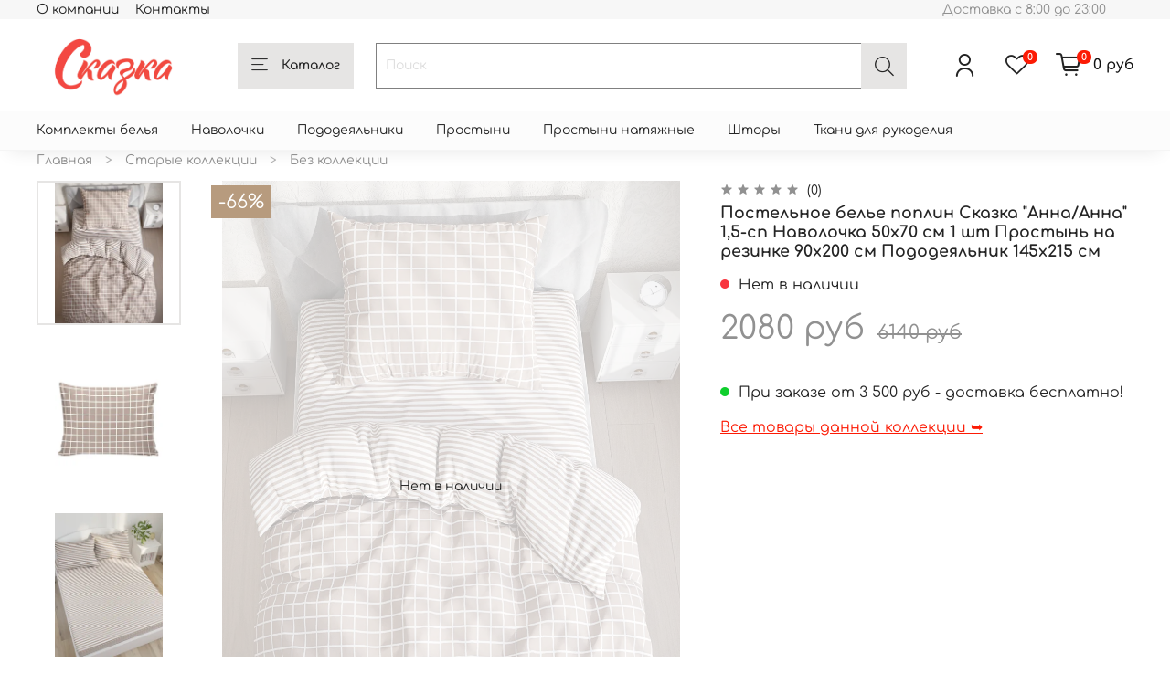

--- FILE ---
content_type: text/html; charset=utf-8
request_url: https://skazka-postel.ru/product/postelnoe-belie-anna-15-sp-na-molnii-navolochka-50h70-sm-2-sht-prostyn-na-rezinke-90h200-sm-pododeyalnik-145h215-sm
body_size: 55250
content:
<!DOCTYPE html>
<html
  style="
    --color-btn-bg:#E6E5E4;
--color-btn-bg-is-dark:false;
--bg:#ffffff;
--bg-is-dark:false;

--color-text: var(--color-text-dark);
--color-text-minor-shade: var(--color-text-dark-minor-shade);
--color-text-major-shade: var(--color-text-dark-major-shade);
--color-text-half-shade: var(--color-text-dark-half-shade);

--color-notice-warning-is-dark:false;
--color-notice-success-is-dark:false;
--color-notice-error-is-dark:false;
--color-notice-info-is-dark:false;
--color-form-controls-bg:var(--bg);
--color-form-controls-bg-disabled:var(--bg-minor-shade);
--color-form-controls-border-color:var(--bg-half-shade);
--color-form-controls-color:var(--color-text);
--is-editor:false;


  "
  >
  <head><link media='print' onload='this.media="all"' rel='stylesheet' type='text/css' href='/served_assets/public/jquery.modal-0c2631717f4ce8fa97b5d04757d294c2bf695df1d558678306d782f4bf7b4773.css'><meta data-config="{&quot;product_id&quot;:219119358}" name="page-config" content="" /><meta data-config="{&quot;money_with_currency_format&quot;:{&quot;delimiter&quot;:&quot;&quot;,&quot;separator&quot;:&quot;.&quot;,&quot;format&quot;:&quot;%n %u&quot;,&quot;unit&quot;:&quot;руб&quot;,&quot;show_price_without_cents&quot;:1},&quot;currency_code&quot;:&quot;RUR&quot;,&quot;currency_iso_code&quot;:&quot;RUB&quot;,&quot;default_currency&quot;:{&quot;title&quot;:&quot;Российский рубль&quot;,&quot;code&quot;:&quot;RUR&quot;,&quot;rate&quot;:1.0,&quot;format_string&quot;:&quot;%n %u&quot;,&quot;unit&quot;:&quot;руб&quot;,&quot;price_separator&quot;:&quot;&quot;,&quot;is_default&quot;:true,&quot;price_delimiter&quot;:&quot;&quot;,&quot;show_price_with_delimiter&quot;:false,&quot;show_price_without_cents&quot;:true},&quot;facebook&quot;:{&quot;pixelActive&quot;:true,&quot;currency_code&quot;:&quot;RUB&quot;,&quot;use_variants&quot;:false},&quot;vk&quot;:{&quot;pixel_active&quot;:null,&quot;price_list_id&quot;:null},&quot;new_ya_metrika&quot;:true,&quot;ecommerce_data_container&quot;:&quot;dataLayer&quot;,&quot;common_js_version&quot;:null,&quot;vue_ui_version&quot;:null,&quot;feedback_captcha_enabled&quot;:true,&quot;account_id&quot;:840006,&quot;hide_items_out_of_stock&quot;:true,&quot;forbid_order_over_existing&quot;:true,&quot;minimum_items_price&quot;:null,&quot;enable_comparison&quot;:true,&quot;locale&quot;:&quot;ru&quot;,&quot;client_group&quot;:null,&quot;consent_to_personal_data&quot;:{&quot;active&quot;:true,&quot;obligatory&quot;:true,&quot;description&quot;:&quot;\u003cp\u003eНастоящим подтверждаю, что я ознакомлен и согласен с условиями Политикой обработки персональных данных.\u003c/p\u003e&quot;},&quot;recaptcha_key&quot;:&quot;6LfXhUEmAAAAAOGNQm5_a2Ach-HWlFKD3Sq7vfFj&quot;,&quot;recaptcha_key_v3&quot;:&quot;6LcZi0EmAAAAAPNov8uGBKSHCvBArp9oO15qAhXa&quot;,&quot;yandex_captcha_key&quot;:&quot;ysc1_ec1ApqrRlTZTXotpTnO8PmXe2ISPHxsd9MO3y0rye822b9d2&quot;,&quot;checkout_float_order_content_block&quot;:false,&quot;available_products_characteristics_ids&quot;:null,&quot;sber_id_app_id&quot;:&quot;5b5a3c11-72e5-4871-8649-4cdbab3ba9a4&quot;,&quot;theme_generation&quot;:4,&quot;quick_checkout_captcha_enabled&quot;:false,&quot;max_order_lines_count&quot;:500,&quot;sber_bnpl_min_amount&quot;:1000,&quot;sber_bnpl_max_amount&quot;:150000,&quot;counter_settings&quot;:{&quot;data_layer_name&quot;:&quot;dataLayer&quot;,&quot;new_counters_setup&quot;:false,&quot;add_to_cart_event&quot;:true,&quot;remove_from_cart_event&quot;:true,&quot;add_to_wishlist_event&quot;:true},&quot;site_setting&quot;:{&quot;show_cart_button&quot;:true,&quot;show_service_button&quot;:false,&quot;show_marketplace_button&quot;:false,&quot;show_quick_checkout_button&quot;:false},&quot;warehouses&quot;:[{&quot;id&quot;:4112067,&quot;title&quot;:&quot;Основной склад&quot;,&quot;array_index&quot;:0},{&quot;id&quot;:4112071,&quot;title&quot;:&quot;Новосущевская 15 (Ozon)&quot;,&quot;array_index&quot;:1},{&quot;id&quot;:4112072,&quot;title&quot;:&quot;Comfort Новосущевская 15 (Ozon)&quot;,&quot;array_index&quot;:2},{&quot;id&quot;:4112075,&quot;title&quot;:&quot;Новосущевская 15 Ронжина (Wildberries)&quot;,&quot;array_index&quot;:3}],&quot;captcha_type&quot;:&quot;google&quot;,&quot;human_readable_urls&quot;:false}" name="shop-config" content="" /><meta name='js-evnvironment' content='production' /><meta name='default-locale' content='ru' /><meta name='insales-redefined-api-methods' content="[]" /><script type="text/javascript" src="https://static.insales-cdn.com/assets/static-versioned/v3.72/static/libs/lodash/4.17.21/lodash.min.js"></script>
<!--InsalesCounter -->
<script type="text/javascript">
(function() {
  if (typeof window.__insalesCounterId !== 'undefined') {
    return;
  }

  try {
    Object.defineProperty(window, '__insalesCounterId', {
      value: 840006,
      writable: true,
      configurable: true
    });
  } catch (e) {
    console.error('InsalesCounter: Failed to define property, using fallback:', e);
    window.__insalesCounterId = 840006;
  }

  if (typeof window.__insalesCounterId === 'undefined') {
    console.error('InsalesCounter: Failed to set counter ID');
    return;
  }

  let script = document.createElement('script');
  script.async = true;
  script.src = '/javascripts/insales_counter.js?7';
  let firstScript = document.getElementsByTagName('script')[0];
  firstScript.parentNode.insertBefore(script, firstScript);
})();
</script>
<!-- /InsalesCounter -->

    <!-- meta -->
<meta charset="UTF-8" /><title>Постельное белье поплин Сказка "Анна/Анна" 1,5-сп Наволочка 50х70 см 1 шт Простынь на резинке 90x200 см Пододеяльник 145x215 см - купить по выгодной цене | Сказка</title><meta name="description" content="Предлагаем купить Постельное белье поплин Сказка Анна/Анна 1,5-сп Наволочка 50х70 см 1 шт Простынь на резинке 90x200 см Пододеяльник 145x215 см.
Цена - 2080 руб. Быстрая доставка.
☎️ 
Смотрите все товары в разделе «Без коллекции»
">
<meta data-config="{&quot;static-versioned&quot;: &quot;1.38&quot;}" name="theme-meta-data" content="">
<meta name="robots" content="index,follow" />
<meta http-equiv="X-UA-Compatible" content="IE=edge,chrome=1" />
<meta name="viewport" content="width=device-width, initial-scale=1.0" />
<meta name="SKYPE_TOOLBAR" content="SKYPE_TOOLBAR_PARSER_COMPATIBLE" />
<meta name="format-detection" content="telephone=no">

<!-- canonical url--><link rel="canonical" href="https://skazka-postel.ru/product/postelnoe-belie-anna-15-sp-na-molnii-navolochka-50h70-sm-2-sht-prostyn-na-rezinke-90h200-sm-pododeyalnik-145h215-sm"/>


<!-- rss feed-->
    <meta property="og:title" content="Постельное белье поплин Сказка &quot;Анна/Анна&quot; 1,5-сп Наволочка 50х70 см 1 шт Простынь на резинке 90x200 см Пододеяльник 145x215 см">
    <meta property="og:type" content="website">
    <meta property="og:url" content="https://skazka-postel.ru/product/postelnoe-belie-anna-15-sp-na-molnii-navolochka-50h70-sm-2-sht-prostyn-na-rezinke-90h200-sm-pododeyalnik-145h215-sm">

    
      <meta property="og:image" content="https://static.insales-cdn.com/images/products/1/4594/607629810/1422_1423.jpg">
    




<!-- icons-->
<link rel="icon" type="image/png" sizes="16x16" href="https://static.insales-cdn.com/assets/1/2011/6440923/1761055049/favicon.png" /><style media="screen">
  @supports (content-visibility: hidden) {
    body:not(.settings_loaded) {
      content-visibility: hidden;
    }
  }
  @supports not (content-visibility: hidden) {
    body:not(.settings_loaded) {
      visibility: hidden;
    }
  }
</style>

  <meta name='product-id' content='219119358' />
</head>
  <body data-multi-lang="false">
    <noscript>
<div class="njs-alert-overlay">
  <div class="njs-alert-wrapper">
    <div class="njs-alert">
      <p>Включите в вашем браузере JavaScript!</p>
    </div>
  </div>
</div>
</noscript>

    <div class="page_layout page_layout-clear ">
      <header>
      
        <div
  class="layout widget-type_system_widget_v4_banner_top_1_1"
  style="--open-link:normal; --layout-wide-bg:false; --layout-pt:0vw; --layout-pb:0vw; --layout-wide-content:false; --layout-edge:true; --hide-desktop:true; --hide-mobile:true;"
  data-widget-drop-item-id="64025078"
  
  >
  <div class="layout__content">
    





<div class="banner-top" data-id-desktop="banner-top-64118128-плати_частями_2jpg">
  <div class="banner-top__item">
    
      <div class="banner-top__item-image img-height">
        
        
        
            <picture>
              <source media="(min-width:769px)"
                      srcset="https://static.insales-cdn.com/r/S68pE-0whrQ/rs:fit:1408:0:1/q:100/plain/files/1/1667/30901891/original/%D0%BF%D0%BB%D0%B0%D1%82%D0%B8_%D1%87%D0%B0%D1%81%D1%82%D1%8F%D0%BC%D0%B8_2.jpg@webp"
                      type="image/webp" loading="lazy">

              <source media="(max-width:768px)"
                      srcset="https://static.insales-cdn.com/r/vKwt1Q4pje8/rs:fit:768:0:1/q:100/plain/files/1/1667/30901891/original/%D0%BF%D0%BB%D0%B0%D1%82%D0%B8_%D1%87%D0%B0%D1%81%D1%82%D1%8F%D0%BC%D0%B8_2.jpg@webp"
                      type="image/webp" loading="lazy">
              <img
                   src="https://static.insales-cdn.com/r/QdS-00AK5yI/rs:fit:1408:0:1/q:100/plain/files/1/1667/30901891/original/%D0%BF%D0%BB%D0%B0%D1%82%D0%B8_%D1%87%D0%B0%D1%81%D1%82%D1%8F%D0%BC%D0%B8_2.jpg@jpg"
                   loading="lazy" alt="">
            </picture>
            <object class="banner-top__link">
              <button class="button button_size-l js-banner-top-close">
                <span class="icon icon-times"></span>
              </button>
            </object>
        </div>
  </div>
</div>





  </div>
</div>

      
        <div
  class="layout widget-type_system_widget_v4_banner_top_1_1"
  style="--open-link:normal; --layout-wide-bg:true; --layout-pt:0vw; --layout-pb:0vw; --layout-wide-content:true; --layout-edge:true; --hide-desktop:true; --hide-mobile:true;"
  data-widget-drop-item-id="64025079"
  
  >
  <div class="layout__content">
    





<div class="banner-top" data-id-desktop="banner-top-64118129-плати_частямиjpg">
  <div class="banner-top__item">
    
      <div class="banner-top__item-image img-height">
        
        
        
            <picture>
              <source media="(min-width:769px)"
                      srcset="https://static.insales-cdn.com/r/FfCSThX2tns/rs:fit:1920:0:1/q:100/plain/files/1/1436/30901660/original/%D0%BF%D0%BB%D0%B0%D1%82%D0%B8_%D1%87%D0%B0%D1%81%D1%82%D1%8F%D0%BC%D0%B8.jpg@webp"
                      type="image/webp" loading="lazy">

              <source media="(max-width:768px)"
                      srcset="https://static.insales-cdn.com/r/i_A7qbdp8uc/rs:fit:768:0:1/q:100/plain/files/1/1436/30901660/original/%D0%BF%D0%BB%D0%B0%D1%82%D0%B8_%D1%87%D0%B0%D1%81%D1%82%D1%8F%D0%BC%D0%B8.jpg@webp"
                      type="image/webp" loading="lazy">
              <img
                   src="https://static.insales-cdn.com/r/YCNxWUiOMsk/rs:fit:1920:0:1/q:100/plain/files/1/1436/30901660/original/%D0%BF%D0%BB%D0%B0%D1%82%D0%B8_%D1%87%D0%B0%D1%81%D1%82%D1%8F%D0%BC%D0%B8.jpg@jpg"
                   loading="lazy" alt="">
            </picture>
            <object class="banner-top__link">
              <button class="button button_size-l js-banner-top-close">
                <span class="icon icon-times"></span>
              </button>
            </object>
        </div>
  </div>
</div>





  </div>
</div>

      
        <div
  class="layout widget-type_system_widget_v4_header_1"
  style="--logo-img:'https://static.insales-cdn.com/files/1/3009/18361281/original/SKAZKA_logo__2__3b331c1150043de9f22a10f8c6e8ebf6.jpg'; --logo-max-width:220px; --live-search:false; --hide-search:false; --hide-language:true; --hide-personal:false; --hide-compare:true; --hide-favorite:false; --hide-total-price:false; --hide-menu-photo:true; --hide-counts:true; --bage-bg:#FC1B05; --bage-bg-is-dark:true; --bage-bg-minor-shade:#fd2f1c; --bage-bg-minor-shade-is-dark:true; --bage-bg-major-shade:#fd4635; --bage-bg-major-shade-is-dark:true; --bage-bg-half-shade:#fe8b81; --bage-bg-half-shade-is-dark:true; --header-wide-bg:true; --menu-grid-list-min-width:160px; --menu-grid-list-row-gap:1rem; --menu-grid-list-column-gap:0rem; --subcollections-items-limit:1; --img-border-radius:0px; --menu-img-ratio:0.7; --menu-img-fit:cover; --header-top-pt:0vw; --header-top-pb:0vw; --header-main-pt:0vw; --header-main-pb:0vw; --header-wide-content:false; --hide-desktop:false; --hide-mobile:false;"
  data-widget-drop-item-id="211554305"
  
  >
  <div class="layout__content">
    



<div class="header header_no-languages">
  <div class="header__mobile-head">
    <div class="header__mobile-head-content">
      <button type="button" class="button button_size-l header__hide-mobile-menu-btn js-hide-mobile-menu">
          <span class="icon icon-times"></span>
      </button>

      
    </div>
  </div>

  <div class="header__content">
    <div class="header-part-top">
      <div class="header-part-top__inner">
        <div class="header__area-menu">
          <ul class="header__menu js-cut-list" data-navigation data-menu-handle="main-menu">
            
              <li class="header__menu-item" data-navigation-item data-menu-item-id="13638479">
                <div class="header__menu-controls">
                  <a href="/page/about-us" class="header__menu-link" data-navigation-link="/page/about-us">
                    О компании
                  </a>
                </div>
              </li>
            
              <li class="header__menu-item" data-navigation-item data-menu-item-id="13871519">
                <div class="header__menu-controls">
                  <a href="/page/contacts" class="header__menu-link" data-navigation-link="/page/contacts">
                    Контакты
                  </a>
                </div>
              </li>
            
          </ul>
        </div>

        <div class="header__area-text">
          
          <div class="header__work-time">Доставка с 8:00 до 23:00</div>
          
        </div>

        <div class="header__area-contacts">
          
  
  

        </div>

        
      </div>
    </div>


    <div class="header-part-main">
      <div class="header-part-main__inner">
        <div class="header__area-logo">
          

  
  
  
  
    <a href=" / " class="header__logo">
      <img src="https://static.insales-cdn.com/files/1/3009/18361281/original/SKAZKA_logo__2__3b331c1150043de9f22a10f8c6e8ebf6.jpg" alt="Сказка" title="Сказка">
    </a>
  


        </div>

        <div class="header__area-catalog">
          <button type="button" class="button button_size-l header__show-collection-btn js-show-header-collections">
            <span class="icon icon-bars _show"></span>
            <span class="icon icon-times _hide"></span>
            Каталог
          </button>
        </div>

        <div class="header__area-search">
          <div class="header__search">
            <form action="/search" method="get" class="header__search-form">
              <input type="text" autocomplete="off" class="form-control form-control_size-l header__search-field" name="q" value="" placeholder="Поиск" >
              <button type="submit" class="button button_size-l header__search-btn">
                <span class="icon icon-search"></span>
              </button>
              <input type="hidden" name="lang" value="ru">
              <div class="header__search__results" data-search-result></div>
            </form>
            <button type="button" class="button button_size-l header__search-mobile-btn js-show-mobile-search">
                <span class="icon icon-search _show"></span>
              <span class="icon icon-times _hide"></span>
              </button>
            </div>
        </div>

        <div class="header__area-controls">
          
            <a href="/client_account/orders" class="header__control-btn header__cabinet">
              <span class="icon icon-user"></span>
            </a>
          

          
            
          

          
            <a href="/favorites" class="header__control-btn header__favorite">
              <span class="icon icon-favorites">
                <span class="header__control-bage" data-ui-favorites-counter>0</span>
              </span>
            </a>
          

          
            <a href="/cart_items" class="header__control-btn header__cart">
              <span class="icon icon-cart">
                <span class="header__control-bage" data-cart-positions-count></span>
              </span>
              <span class="header__control-text" data-cart-total-price></span>
            </a>
          

        </div>

        

        

        <div class="header__collections">
          <div class="header__collections-content">
            <div class="header__collections-head">Каталог</div>

            <ul class="grid-list header__collections-menu" data-navigation data-subcollections-items-limit=1>
              
              
              
                

                <li class="header__collections-item is-level-1" data-navigation-item>
                  

                  <div class="header__collections-controls">
                    <a href="/collection/postelnoe-belie" class="header__collections-link" data-navigation-link="/collection/postelnoe-belie" >
                      Комплекты белья
                    </a>

                    
                  </div>

                  
                </li>
              
                

                <li class="header__collections-item is-level-1" data-navigation-item>
                  

                  <div class="header__collections-controls">
                    <a href="/collection/kategoriya-1" class="header__collections-link" data-navigation-link="/collection/kategoriya-1" >
                      Наволочки
                    </a>

                    
                  </div>

                  
                </li>
              
                

                <li class="header__collections-item is-level-1" data-navigation-item>
                  

                  <div class="header__collections-controls">
                    <a href="/collection/kategoriya-2" class="header__collections-link" data-navigation-link="/collection/kategoriya-2" >
                      Пододеяльники
                    </a>

                    
                  </div>

                  
                </li>
              
                

                <li class="header__collections-item is-level-1" data-navigation-item>
                  

                  <div class="header__collections-controls">
                    <a href="/collection/prostyni" class="header__collections-link" data-navigation-link="/collection/prostyni" >
                      Простыни
                    </a>

                    
                  </div>

                  
                </li>
              
                

                <li class="header__collections-item is-level-1" data-navigation-item>
                  

                  <div class="header__collections-controls">
                    <a href="/collection/prostyni-natyazhnye" class="header__collections-link" data-navigation-link="/collection/prostyni-natyazhnye" >
                      Простыни натяжные
                    </a>

                    
                  </div>

                  
                </li>
              
                

                <li class="header__collections-item is-level-1" data-navigation-item>
                  

                  <div class="header__collections-controls">
                    <a href="/collection/shtory" class="header__collections-link" data-navigation-link="/collection/shtory" >
                      Шторы
                    </a>

                    
                  </div>

                  
                </li>
              
                

                <li class="header__collections-item is-level-1" data-navigation-item>
                  

                  <div class="header__collections-controls">
                    <a href="/collection/otrezy-dlya-rukodeliyahlopok" class="header__collections-link" data-navigation-link="/collection/otrezy-dlya-rukodeliyahlopok" >
                      Ткани для рукоделия
                    </a>

                    
                  </div>

                  
                </li>
              
              
            </ul>
          </div>
        </div>
      </div>
    </div>
  </div>
</div>

<div class="header-mobile-panel">
  <div class="header-mobile-panel__content ">
    <button type="button" class="button button_size-l header-mobile-panel__show-menu-btn js-show-mobile-menu">
      <span class="icon icon-bars"></span>
    </button>

    <div class="header-mobile-panel__logo">
      

  
  
  
  
    <a href=" / " class="header__logo">
      <img src="https://static.insales-cdn.com/files/1/3009/18361281/original/SKAZKA_logo__2__3b331c1150043de9f22a10f8c6e8ebf6.jpg" alt="Сказка" title="Сказка">
    </a>
  


    </div>

    <div class="header-mobile-panel__controls">
      
        <a href="/cart_items" class="header__control-btn header__mobile-cart">
          <span class="icon icon-cart">
            <span class="header__control-bage" data-cart-positions-count></span>
          </span>
        </a>
      
    </div>
  </div>
</div>

<div class="header__collections-overlay"></div>



  </div>
</div>

      
      </header>

      

	  
	  

      <main>
        
  <div
  class="layout widget-type_system_widget_v4_collections_menu_1"
  style="--align-items:flex-start; --bg:#FCFCFC; --bg-is-light:true; --bg-minor-shade:#f5f5f5; --bg-minor-shade-is-light:true; --bg-major-shade:#ebebeb; --bg-major-shade-is-light:true; --bg-half-shade:#7e7e7e; --bg-half-shade-is-dark:true; --layout-wide-bg:true; --layout-pt:0.5rem; --layout-pb:0.5rem; --layout-wide-content:false; --layout-edge:false; --hide-desktop:false; --hide-mobile:false;"
  data-widget-drop-item-id="64025012"
  
  >
  <div class="layout__content">
    
  
    
    
    
      <div class="collections-wrapper">
        <ul class="collections js-cut-list-collections" data-navigation data-more-title=Еще>

          
            <li class="collections__item" data-navigation-item>
              <div class="collections__controls">
                <a href="/collection/postelnoe-belie" class="collections__link" data-navigation-link="/collection/postelnoe-belie" >
                  Комплекты белья
                </a>
              </div>
            </li>
          
            <li class="collections__item" data-navigation-item>
              <div class="collections__controls">
                <a href="/collection/kategoriya-1" class="collections__link" data-navigation-link="/collection/kategoriya-1" >
                  Наволочки
                </a>
              </div>
            </li>
          
            <li class="collections__item" data-navigation-item>
              <div class="collections__controls">
                <a href="/collection/kategoriya-2" class="collections__link" data-navigation-link="/collection/kategoriya-2" >
                  Пододеяльники
                </a>
              </div>
            </li>
          
            <li class="collections__item" data-navigation-item>
              <div class="collections__controls">
                <a href="/collection/prostyni" class="collections__link" data-navigation-link="/collection/prostyni" >
                  Простыни
                </a>
              </div>
            </li>
          
            <li class="collections__item" data-navigation-item>
              <div class="collections__controls">
                <a href="/collection/prostyni-natyazhnye" class="collections__link" data-navigation-link="/collection/prostyni-natyazhnye" >
                  Простыни натяжные
                </a>
              </div>
            </li>
          
            <li class="collections__item" data-navigation-item>
              <div class="collections__controls">
                <a href="/collection/shtory" class="collections__link" data-navigation-link="/collection/shtory" >
                  Шторы
                </a>
              </div>
            </li>
          
            <li class="collections__item" data-navigation-item>
              <div class="collections__controls">
                <a href="/collection/otrezy-dlya-rukodeliyahlopok" class="collections__link" data-navigation-link="/collection/otrezy-dlya-rukodeliyahlopok" >
                  Ткани для рукоделия
                </a>
              </div>
            </li>
          

        </ul>
      </div>
    
  

  </div>
</div>


  <div
  class="layout widget-type_widget_v4_breadcrumbs_1_e623732b0353203a10e95a996aa9d0ad"
  style="--delemeter:3; --align:start; --layout-wide-bg:false; --layout-pt:0vw; --layout-pb:0vw; --layout-wide-content:false; --layout-edge:false; --hide-desktop:false; --hide-mobile:false;"
  data-widget-drop-item-id="64025013"
  
  >
  <div class="layout__content">
    

<div class="breadcrumb-wrapper delemeter_3">
  <ul class="breadcrumb">
    <li class="breadcrumb-item home">
      <a class="breadcrumb-link" title="Главная" href="/">Главная</a>
    </li>
    
      
      
      
        
        
        
      
        
        
		  
            <li class="breadcrumb-item" data-breadcrumbs="2">
              <a class="breadcrumb-link" title="Старые коллекции" href="/collection/kk-kollektsii">Старые коллекции</a>
            </li>
		  
          
        
        
      
        
        
		  
            <li class="breadcrumb-item" data-breadcrumbs="3">
              <a class="breadcrumb-link" title="Без коллекции" href="/collection/bez-kollektsii">Без коллекции</a>
            </li>
		  
          
        
        
      
    
  </ul>
</div>




  </div>
</div>


  

  <div
  class="layout widget-type_widget_v4_product_3_e17174272cabf3f5d602243f58807c2a"
  style="--rating-color:#DBDDE0; --rating-color-is-light:true; --rating-color-minor-shade:#d4d7da; --rating-color-minor-shade-is-light:true; --rating-color-major-shade:#cbced2; --rating-color-major-shade-is-light:true; --rating-color-half-shade:#676d77; --rating-color-half-shade-is-dark:true; --sticker-font-size:1.5rem; --display-property-color:text; --show-selected-variant-photos:false; --video-before-image:false; --img-ratio:0.8; --img-fit:contain; --product-hide-variants-title:false; --product-hide-sku:false; --product-hide-compare:true; --product-hide-description:true; --layout-wide-bg:false; --layout-pt:1vw; --layout-pb:0vw; --layout-wide-content:false; --layout-edge:false; --hide-desktop:false; --hide-mobile:false;"
  data-widget-drop-item-id="64025015"
  
  >
  <div class="layout__content">
    

<form
  action="/cart_items"
  method="post"
  data-product-id="219119358"
  data-product-json="{&quot;id&quot;:219119358,&quot;url&quot;:&quot;/product/postelnoe-belie-anna-15-sp-na-molnii-navolochka-50h70-sm-2-sht-prostyn-na-rezinke-90h200-sm-pododeyalnik-145h215-sm&quot;,&quot;title&quot;:&quot;Постельное белье поплин Сказка \&quot;Анна/Анна\&quot; 1,5-сп Наволочка 50х70 см 1 шт Простынь на резинке 90x200 см Пододеяльник 145x215 см&quot;,&quot;short_description&quot;:&quot;\u003cp\u003eПостельное белье Сказка \&quot;Анна (клетка)/Анна (полоска)\&quot; 1,5-сп\u003c/p\u003e \u003cp\u003eКомплектация:\u003c/p\u003e \u003cp\u003eнаволочка 2 шт 50х70\u003c/p\u003e \u003cp\u003eпростыня на резинке 90х200х26\u003c/p\u003e \u003cp\u003eпододеяльник на молнии 145x215\u003c/p\u003e \u003cp\u003eАртикул 14221423/4-13-26/1\u003c/p\u003e \u003cp\u003eКомплект постельного белья из поплина высшего качества - 100% хлопковой ткани. Пододеяльник и наволочки на молнии. Комплект с натяжной простыней, рассчитанной на высоту матраса до 26см. Резинка вшита в торцевые стороны с переходом на боковые стороны по 35см. Плотность ткани - 110 гр на квадратный метр, поэтому она очень износостойкая и прочная. Ткань гипоаллергенна, отвечает всем европейским экологическим стандартам. Поплиновое постельное бельё имеет ряд несомненных достоинств: оно хорошо сохраняет форму и цвет, имеет приятную на ощупь поверхность, хорошо удерживает тепло и впитывает влагу, почти не мнётся. Кроме этого, комплекты постельного белья из поплина не требуют специального ухода: их можно стирать в стиральной машине при температуре до 60 градусов, и гладить при температуре до 110 градусов. Сделано в России. Вы можете собрать из нашей продукции комплект постельного белья по индивидуальным размерам, выбрав расцветку ткани, размер пододеяльника, наволочек, тип и размер простыни.\u003c/p\u003e&quot;,&quot;available&quot;:false,&quot;unit&quot;:&quot;pce&quot;,&quot;permalink&quot;:&quot;postelnoe-belie-anna-15-sp-na-molnii-navolochka-50h70-sm-2-sht-prostyn-na-rezinke-90h200-sm-pododeyalnik-145h215-sm&quot;,&quot;images&quot;:[{&quot;id&quot;:607629810,&quot;product_id&quot;:219119358,&quot;external_id&quot;:null,&quot;position&quot;:1,&quot;created_at&quot;:&quot;2022-10-20T12:15:33.000+03:00&quot;,&quot;image_processing&quot;:false,&quot;title&quot;:null,&quot;url&quot;:&quot;https://static.insales-cdn.com/images/products/1/4594/607629810/thumb_1422_1423.jpg&quot;,&quot;original_url&quot;:&quot;https://static.insales-cdn.com/images/products/1/4594/607629810/1422_1423.jpg&quot;,&quot;medium_url&quot;:&quot;https://static.insales-cdn.com/images/products/1/4594/607629810/medium_1422_1423.jpg&quot;,&quot;small_url&quot;:&quot;https://static.insales-cdn.com/images/products/1/4594/607629810/micro_1422_1423.jpg&quot;,&quot;thumb_url&quot;:&quot;https://static.insales-cdn.com/images/products/1/4594/607629810/thumb_1422_1423.jpg&quot;,&quot;compact_url&quot;:&quot;https://static.insales-cdn.com/images/products/1/4594/607629810/compact_1422_1423.jpg&quot;,&quot;large_url&quot;:&quot;https://static.insales-cdn.com/images/products/1/4594/607629810/large_1422_1423.jpg&quot;,&quot;filename&quot;:&quot;1422_1423.jpg&quot;,&quot;image_content_type&quot;:&quot;image/jpeg&quot;},{&quot;id&quot;:384355575,&quot;product_id&quot;:219119358,&quot;external_id&quot;:null,&quot;position&quot;:2,&quot;created_at&quot;:&quot;2020-12-05T19:01:51.000+03:00&quot;,&quot;image_processing&quot;:false,&quot;title&quot;:null,&quot;url&quot;:&quot;https://static.insales-cdn.com/images/products/1/3319/384355575/thumb_1.jpg&quot;,&quot;original_url&quot;:&quot;https://static.insales-cdn.com/images/products/1/3319/384355575/1.jpg&quot;,&quot;medium_url&quot;:&quot;https://static.insales-cdn.com/images/products/1/3319/384355575/medium_1.jpg&quot;,&quot;small_url&quot;:&quot;https://static.insales-cdn.com/images/products/1/3319/384355575/micro_1.jpg&quot;,&quot;thumb_url&quot;:&quot;https://static.insales-cdn.com/images/products/1/3319/384355575/thumb_1.jpg&quot;,&quot;compact_url&quot;:&quot;https://static.insales-cdn.com/images/products/1/3319/384355575/compact_1.jpg&quot;,&quot;large_url&quot;:&quot;https://static.insales-cdn.com/images/products/1/3319/384355575/large_1.jpg&quot;,&quot;filename&quot;:&quot;1.jpg&quot;,&quot;image_content_type&quot;:&quot;image/jpeg&quot;},{&quot;id&quot;:444241460,&quot;product_id&quot;:219119358,&quot;external_id&quot;:null,&quot;position&quot;:3,&quot;created_at&quot;:&quot;2021-06-03T15:09:38.000+03:00&quot;,&quot;image_processing&quot;:false,&quot;title&quot;:null,&quot;url&quot;:&quot;https://static.insales-cdn.com/images/products/1/5684/444241460/thumb_1423.jpg&quot;,&quot;original_url&quot;:&quot;https://static.insales-cdn.com/images/products/1/5684/444241460/1423.jpg&quot;,&quot;medium_url&quot;:&quot;https://static.insales-cdn.com/images/products/1/5684/444241460/medium_1423.jpg&quot;,&quot;small_url&quot;:&quot;https://static.insales-cdn.com/images/products/1/5684/444241460/micro_1423.jpg&quot;,&quot;thumb_url&quot;:&quot;https://static.insales-cdn.com/images/products/1/5684/444241460/thumb_1423.jpg&quot;,&quot;compact_url&quot;:&quot;https://static.insales-cdn.com/images/products/1/5684/444241460/compact_1423.jpg&quot;,&quot;large_url&quot;:&quot;https://static.insales-cdn.com/images/products/1/5684/444241460/large_1423.jpg&quot;,&quot;filename&quot;:&quot;1423.jpg&quot;,&quot;image_content_type&quot;:&quot;image/jpeg&quot;},{&quot;id&quot;:384355580,&quot;product_id&quot;:219119358,&quot;external_id&quot;:null,&quot;position&quot;:4,&quot;created_at&quot;:&quot;2020-12-05T19:01:51.000+03:00&quot;,&quot;image_processing&quot;:false,&quot;title&quot;:null,&quot;url&quot;:&quot;https://static.insales-cdn.com/images/products/1/3324/384355580/thumb_14221423_1.jpg&quot;,&quot;original_url&quot;:&quot;https://static.insales-cdn.com/images/products/1/3324/384355580/14221423_1.jpg&quot;,&quot;medium_url&quot;:&quot;https://static.insales-cdn.com/images/products/1/3324/384355580/medium_14221423_1.jpg&quot;,&quot;small_url&quot;:&quot;https://static.insales-cdn.com/images/products/1/3324/384355580/micro_14221423_1.jpg&quot;,&quot;thumb_url&quot;:&quot;https://static.insales-cdn.com/images/products/1/3324/384355580/thumb_14221423_1.jpg&quot;,&quot;compact_url&quot;:&quot;https://static.insales-cdn.com/images/products/1/3324/384355580/compact_14221423_1.jpg&quot;,&quot;large_url&quot;:&quot;https://static.insales-cdn.com/images/products/1/3324/384355580/large_14221423_1.jpg&quot;,&quot;filename&quot;:&quot;14221423_1.jpg&quot;,&quot;image_content_type&quot;:&quot;image/jpeg&quot;},{&quot;id&quot;:664934911,&quot;product_id&quot;:219119358,&quot;external_id&quot;:null,&quot;position&quot;:5,&quot;created_at&quot;:&quot;2023-03-09T17:04:46.000+03:00&quot;,&quot;image_processing&quot;:false,&quot;title&quot;:null,&quot;url&quot;:&quot;https://static.insales-cdn.com/images/products/1/6655/664934911/thumb_IMG_4438__2_.jpeg&quot;,&quot;original_url&quot;:&quot;https://static.insales-cdn.com/images/products/1/6655/664934911/IMG_4438__2_.jpeg&quot;,&quot;medium_url&quot;:&quot;https://static.insales-cdn.com/images/products/1/6655/664934911/medium_IMG_4438__2_.jpeg&quot;,&quot;small_url&quot;:&quot;https://static.insales-cdn.com/images/products/1/6655/664934911/micro_IMG_4438__2_.jpeg&quot;,&quot;thumb_url&quot;:&quot;https://static.insales-cdn.com/images/products/1/6655/664934911/thumb_IMG_4438__2_.jpeg&quot;,&quot;compact_url&quot;:&quot;https://static.insales-cdn.com/images/products/1/6655/664934911/compact_IMG_4438__2_.jpeg&quot;,&quot;large_url&quot;:&quot;https://static.insales-cdn.com/images/products/1/6655/664934911/large_IMG_4438__2_.jpeg&quot;,&quot;filename&quot;:&quot;IMG_4438__2_.jpeg&quot;,&quot;image_content_type&quot;:&quot;image/jpeg&quot;},{&quot;id&quot;:664934910,&quot;product_id&quot;:219119358,&quot;external_id&quot;:null,&quot;position&quot;:6,&quot;created_at&quot;:&quot;2023-03-09T17:04:46.000+03:00&quot;,&quot;image_processing&quot;:false,&quot;title&quot;:null,&quot;url&quot;:&quot;https://static.insales-cdn.com/images/products/1/6654/664934910/thumb_IMG_4484__2_.jpg&quot;,&quot;original_url&quot;:&quot;https://static.insales-cdn.com/images/products/1/6654/664934910/IMG_4484__2_.jpg&quot;,&quot;medium_url&quot;:&quot;https://static.insales-cdn.com/images/products/1/6654/664934910/medium_IMG_4484__2_.jpg&quot;,&quot;small_url&quot;:&quot;https://static.insales-cdn.com/images/products/1/6654/664934910/micro_IMG_4484__2_.jpg&quot;,&quot;thumb_url&quot;:&quot;https://static.insales-cdn.com/images/products/1/6654/664934910/thumb_IMG_4484__2_.jpg&quot;,&quot;compact_url&quot;:&quot;https://static.insales-cdn.com/images/products/1/6654/664934910/compact_IMG_4484__2_.jpg&quot;,&quot;large_url&quot;:&quot;https://static.insales-cdn.com/images/products/1/6654/664934910/large_IMG_4484__2_.jpg&quot;,&quot;filename&quot;:&quot;IMG_4484__2_.jpg&quot;,&quot;image_content_type&quot;:&quot;image/jpeg&quot;},{&quot;id&quot;:664934909,&quot;product_id&quot;:219119358,&quot;external_id&quot;:null,&quot;position&quot;:7,&quot;created_at&quot;:&quot;2023-03-09T17:04:46.000+03:00&quot;,&quot;image_processing&quot;:false,&quot;title&quot;:null,&quot;url&quot;:&quot;https://static.insales-cdn.com/images/products/1/6653/664934909/thumb_IMG_4485__2____копия.jpg&quot;,&quot;original_url&quot;:&quot;https://static.insales-cdn.com/images/products/1/6653/664934909/IMG_4485__2____копия.jpg&quot;,&quot;medium_url&quot;:&quot;https://static.insales-cdn.com/images/products/1/6653/664934909/medium_IMG_4485__2____копия.jpg&quot;,&quot;small_url&quot;:&quot;https://static.insales-cdn.com/images/products/1/6653/664934909/micro_IMG_4485__2____копия.jpg&quot;,&quot;thumb_url&quot;:&quot;https://static.insales-cdn.com/images/products/1/6653/664934909/thumb_IMG_4485__2____копия.jpg&quot;,&quot;compact_url&quot;:&quot;https://static.insales-cdn.com/images/products/1/6653/664934909/compact_IMG_4485__2____копия.jpg&quot;,&quot;large_url&quot;:&quot;https://static.insales-cdn.com/images/products/1/6653/664934909/large_IMG_4485__2____копия.jpg&quot;,&quot;filename&quot;:&quot;IMG_4485__2____копия.jpg&quot;,&quot;image_content_type&quot;:&quot;image/jpeg&quot;},{&quot;id&quot;:981828324,&quot;product_id&quot;:219119358,&quot;external_id&quot;:&quot;https://static.insales-cdn.com/images/products/1/3319/384355575/1.jpg&quot;,&quot;position&quot;:8,&quot;created_at&quot;:&quot;2025-03-03T23:26:20.000+03:00&quot;,&quot;image_processing&quot;:false,&quot;title&quot;:null,&quot;url&quot;:&quot;https://static.insales-cdn.com/images/products/1/740/981828324/thumb_1.jpg&quot;,&quot;original_url&quot;:&quot;https://static.insales-cdn.com/images/products/1/740/981828324/1.jpg&quot;,&quot;medium_url&quot;:&quot;https://static.insales-cdn.com/images/products/1/740/981828324/medium_1.jpg&quot;,&quot;small_url&quot;:&quot;https://static.insales-cdn.com/images/products/1/740/981828324/micro_1.jpg&quot;,&quot;thumb_url&quot;:&quot;https://static.insales-cdn.com/images/products/1/740/981828324/thumb_1.jpg&quot;,&quot;compact_url&quot;:&quot;https://static.insales-cdn.com/images/products/1/740/981828324/compact_1.jpg&quot;,&quot;large_url&quot;:&quot;https://static.insales-cdn.com/images/products/1/740/981828324/large_1.jpg&quot;,&quot;filename&quot;:&quot;1.jpg&quot;,&quot;image_content_type&quot;:&quot;image/jpeg&quot;},{&quot;id&quot;:2377859593,&quot;product_id&quot;:219119358,&quot;external_id&quot;:&quot;https://static.insales-cdn.com/images/products/1/740/981828324/1.jpg&quot;,&quot;position&quot;:9,&quot;created_at&quot;:&quot;2025-09-26T08:22:09.000+03:00&quot;,&quot;image_processing&quot;:false,&quot;title&quot;:null,&quot;url&quot;:&quot;https://static.insales-cdn.com/images/products/1/521/2377859593/thumb_1.jpg&quot;,&quot;original_url&quot;:&quot;https://static.insales-cdn.com/images/products/1/521/2377859593/1.jpg&quot;,&quot;medium_url&quot;:&quot;https://static.insales-cdn.com/images/products/1/521/2377859593/medium_1.jpg&quot;,&quot;small_url&quot;:&quot;https://static.insales-cdn.com/images/products/1/521/2377859593/micro_1.jpg&quot;,&quot;thumb_url&quot;:&quot;https://static.insales-cdn.com/images/products/1/521/2377859593/thumb_1.jpg&quot;,&quot;compact_url&quot;:&quot;https://static.insales-cdn.com/images/products/1/521/2377859593/compact_1.jpg&quot;,&quot;large_url&quot;:&quot;https://static.insales-cdn.com/images/products/1/521/2377859593/large_1.jpg&quot;,&quot;filename&quot;:&quot;1.jpg&quot;,&quot;image_content_type&quot;:&quot;image/jpeg&quot;},{&quot;id&quot;:2381160961,&quot;product_id&quot;:219119358,&quot;external_id&quot;:&quot;https://static.insales-cdn.com/images/products/1/521/2377859593/1.jpg&quot;,&quot;position&quot;:10,&quot;created_at&quot;:&quot;2025-09-27T18:07:56.000+03:00&quot;,&quot;image_processing&quot;:false,&quot;title&quot;:null,&quot;url&quot;:&quot;https://static.insales-cdn.com/images/products/1/513/2381160961/thumb_1.jpg&quot;,&quot;original_url&quot;:&quot;https://static.insales-cdn.com/images/products/1/513/2381160961/1.jpg&quot;,&quot;medium_url&quot;:&quot;https://static.insales-cdn.com/images/products/1/513/2381160961/medium_1.jpg&quot;,&quot;small_url&quot;:&quot;https://static.insales-cdn.com/images/products/1/513/2381160961/micro_1.jpg&quot;,&quot;thumb_url&quot;:&quot;https://static.insales-cdn.com/images/products/1/513/2381160961/thumb_1.jpg&quot;,&quot;compact_url&quot;:&quot;https://static.insales-cdn.com/images/products/1/513/2381160961/compact_1.jpg&quot;,&quot;large_url&quot;:&quot;https://static.insales-cdn.com/images/products/1/513/2381160961/large_1.jpg&quot;,&quot;filename&quot;:&quot;1.jpg&quot;,&quot;image_content_type&quot;:&quot;image/jpeg&quot;}],&quot;first_image&quot;:{&quot;id&quot;:607629810,&quot;product_id&quot;:219119358,&quot;external_id&quot;:null,&quot;position&quot;:1,&quot;created_at&quot;:&quot;2022-10-20T12:15:33.000+03:00&quot;,&quot;image_processing&quot;:false,&quot;title&quot;:null,&quot;url&quot;:&quot;https://static.insales-cdn.com/images/products/1/4594/607629810/thumb_1422_1423.jpg&quot;,&quot;original_url&quot;:&quot;https://static.insales-cdn.com/images/products/1/4594/607629810/1422_1423.jpg&quot;,&quot;medium_url&quot;:&quot;https://static.insales-cdn.com/images/products/1/4594/607629810/medium_1422_1423.jpg&quot;,&quot;small_url&quot;:&quot;https://static.insales-cdn.com/images/products/1/4594/607629810/micro_1422_1423.jpg&quot;,&quot;thumb_url&quot;:&quot;https://static.insales-cdn.com/images/products/1/4594/607629810/thumb_1422_1423.jpg&quot;,&quot;compact_url&quot;:&quot;https://static.insales-cdn.com/images/products/1/4594/607629810/compact_1422_1423.jpg&quot;,&quot;large_url&quot;:&quot;https://static.insales-cdn.com/images/products/1/4594/607629810/large_1422_1423.jpg&quot;,&quot;filename&quot;:&quot;1422_1423.jpg&quot;,&quot;image_content_type&quot;:&quot;image/jpeg&quot;},&quot;category_id&quot;:21363787,&quot;canonical_url_collection_id&quot;:15408333,&quot;price_kinds&quot;:[],&quot;price_min&quot;:&quot;2080.0&quot;,&quot;price_max&quot;:&quot;2080.0&quot;,&quot;bundle&quot;:null,&quot;updated_at&quot;:&quot;2025-09-28T12:25:47.000+03:00&quot;,&quot;video_links&quot;:[],&quot;reviews_average_rating_cached&quot;:null,&quot;reviews_count_cached&quot;:null,&quot;option_names&quot;:[],&quot;properties&quot;:[{&quot;id&quot;:26442786,&quot;position&quot;:8,&quot;backoffice&quot;:false,&quot;is_hidden&quot;:false,&quot;is_navigational&quot;:false,&quot;permalink&quot;:&quot;kollektsiya&quot;,&quot;title&quot;:&quot;Коллекция&quot;},{&quot;id&quot;:26442787,&quot;position&quot;:9,&quot;backoffice&quot;:false,&quot;is_hidden&quot;:false,&quot;is_navigational&quot;:true,&quot;permalink&quot;:&quot;razmer-navolochki&quot;,&quot;title&quot;:&quot;Размер наволочки&quot;},{&quot;id&quot;:26442788,&quot;position&quot;:10,&quot;backoffice&quot;:false,&quot;is_hidden&quot;:false,&quot;is_navigational&quot;:true,&quot;permalink&quot;:&quot;razmer-pododeyalnika&quot;,&quot;title&quot;:&quot;Размер пододеяльника&quot;},{&quot;id&quot;:26442789,&quot;position&quot;:11,&quot;backoffice&quot;:false,&quot;is_hidden&quot;:false,&quot;is_navigational&quot;:true,&quot;permalink&quot;:&quot;razmer-prostyni&quot;,&quot;title&quot;:&quot;Размер простыни&quot;},{&quot;id&quot;:26442790,&quot;position&quot;:12,&quot;backoffice&quot;:false,&quot;is_hidden&quot;:false,&quot;is_navigational&quot;:true,&quot;permalink&quot;:&quot;tip-tkani&quot;,&quot;title&quot;:&quot;Тип ткани&quot;},{&quot;id&quot;:26442791,&quot;position&quot;:13,&quot;backoffice&quot;:false,&quot;is_hidden&quot;:true,&quot;is_navigational&quot;:false,&quot;permalink&quot;:&quot;kollektsiya-belya&quot;,&quot;title&quot;:&quot;Коллекция белья&quot;},{&quot;id&quot;:26442798,&quot;position&quot;:16,&quot;backoffice&quot;:false,&quot;is_hidden&quot;:false,&quot;is_navigational&quot;:false,&quot;permalink&quot;:&quot;brend&quot;,&quot;title&quot;:&quot;Бренд&quot;},{&quot;id&quot;:26442799,&quot;position&quot;:17,&quot;backoffice&quot;:false,&quot;is_hidden&quot;:true,&quot;is_navigational&quot;:false,&quot;permalink&quot;:&quot;partner&quot;,&quot;title&quot;:&quot;Изготовитель&quot;},{&quot;id&quot;:26442800,&quot;position&quot;:18,&quot;backoffice&quot;:false,&quot;is_hidden&quot;:false,&quot;is_navigational&quot;:false,&quot;permalink&quot;:&quot;komplektatsiya&quot;,&quot;title&quot;:&quot;Комплектация&quot;},{&quot;id&quot;:27344235,&quot;position&quot;:20,&quot;backoffice&quot;:false,&quot;is_hidden&quot;:true,&quot;is_navigational&quot;:false,&quot;permalink&quot;:&quot;gabarity&quot;,&quot;title&quot;:&quot;Габариты&quot;},{&quot;id&quot;:27724188,&quot;position&quot;:25,&quot;backoffice&quot;:false,&quot;is_hidden&quot;:true,&quot;is_navigational&quot;:false,&quot;permalink&quot;:&quot;tsvet&quot;,&quot;title&quot;:&quot;Цвет&quot;},{&quot;id&quot;:27971910,&quot;position&quot;:27,&quot;backoffice&quot;:false,&quot;is_hidden&quot;:true,&quot;is_navigational&quot;:false,&quot;permalink&quot;:&quot;gabarity-s-uchetom-upakovki&quot;,&quot;title&quot;:&quot;Габариты с учетом упаковки&quot;},{&quot;id&quot;:27971911,&quot;position&quot;:28,&quot;backoffice&quot;:false,&quot;is_hidden&quot;:true,&quot;is_navigational&quot;:false,&quot;permalink&quot;:&quot;ves-s-uchetom-upakovki&quot;,&quot;title&quot;:&quot;Вес с учетом упаковки&quot;},{&quot;id&quot;:27971919,&quot;position&quot;:29,&quot;backoffice&quot;:false,&quot;is_hidden&quot;:false,&quot;is_navigational&quot;:false,&quot;permalink&quot;:&quot;strana-proizvodstva&quot;,&quot;title&quot;:&quot;Страна производства&quot;},{&quot;id&quot;:28376046,&quot;position&quot;:30,&quot;backoffice&quot;:false,&quot;is_hidden&quot;:true,&quot;is_navigational&quot;:false,&quot;permalink&quot;:&quot;tselevaya-auditoriya&quot;,&quot;title&quot;:&quot;Целевая аудитория&quot;},{&quot;id&quot;:28376057,&quot;position&quot;:31,&quot;backoffice&quot;:false,&quot;is_hidden&quot;:false,&quot;is_navigational&quot;:false,&quot;permalink&quot;:&quot;zastezhka-navolochkichehla&quot;,&quot;title&quot;:&quot;Застежка наволочки/чехла&quot;},{&quot;id&quot;:28383275,&quot;position&quot;:32,&quot;backoffice&quot;:false,&quot;is_hidden&quot;:false,&quot;is_navigational&quot;:false,&quot;permalink&quot;:&quot;sostav-tkani&quot;,&quot;title&quot;:&quot;Состав ткани&quot;},{&quot;id&quot;:28383324,&quot;position&quot;:33,&quot;backoffice&quot;:false,&quot;is_hidden&quot;:true,&quot;is_navigational&quot;:false,&quot;permalink&quot;:&quot;tip&quot;,&quot;title&quot;:&quot;тип&quot;},{&quot;id&quot;:28383833,&quot;position&quot;:34,&quot;backoffice&quot;:false,&quot;is_hidden&quot;:false,&quot;is_navigational&quot;:false,&quot;permalink&quot;:&quot;zastezhka-pododeyalnika&quot;,&quot;title&quot;:&quot;Застежка пододеяльника&quot;},{&quot;id&quot;:28384305,&quot;position&quot;:35,&quot;backoffice&quot;:false,&quot;is_hidden&quot;:true,&quot;is_navigational&quot;:true,&quot;permalink&quot;:&quot;spalnost&quot;,&quot;title&quot;:&quot;Спальность&quot;},{&quot;id&quot;:28515078,&quot;position&quot;:37,&quot;backoffice&quot;:false,&quot;is_hidden&quot;:true,&quot;is_navigational&quot;:false,&quot;permalink&quot;:&quot;artikul&quot;,&quot;title&quot;:&quot;Артикул&quot;},{&quot;id&quot;:28516073,&quot;position&quot;:38,&quot;backoffice&quot;:false,&quot;is_hidden&quot;:true,&quot;is_navigational&quot;:false,&quot;permalink&quot;:&quot;barcode&quot;,&quot;title&quot;:&quot;barcode&quot;},{&quot;id&quot;:35099985,&quot;position&quot;:44,&quot;backoffice&quot;:false,&quot;is_hidden&quot;:true,&quot;is_navigational&quot;:false,&quot;permalink&quot;:&quot;korotkoe-nazvanie&quot;,&quot;title&quot;:&quot;Склейка Али&quot;},{&quot;id&quot;:35143295,&quot;position&quot;:45,&quot;backoffice&quot;:false,&quot;is_hidden&quot;:true,&quot;is_navigational&quot;:false,&quot;permalink&quot;:&quot;nazvanie-ali&quot;,&quot;title&quot;:&quot;Название Али&quot;},{&quot;id&quot;:43032636,&quot;position&quot;:48,&quot;backoffice&quot;:false,&quot;is_hidden&quot;:false,&quot;is_navigational&quot;:true,&quot;permalink&quot;:&quot;tip-tkani-2&quot;,&quot;title&quot;:&quot;Тип Ткани&quot;},{&quot;id&quot;:119545833,&quot;position&quot;:52,&quot;backoffice&quot;:true,&quot;is_hidden&quot;:true,&quot;is_navigational&quot;:false,&quot;permalink&quot;:&quot;kategoriya-avito&quot;,&quot;title&quot;:&quot;Категория Авито&quot;},{&quot;id&quot;:119572129,&quot;position&quot;:53,&quot;backoffice&quot;:true,&quot;is_hidden&quot;:true,&quot;is_navigational&quot;:false,&quot;permalink&quot;:&quot;vid-tovara-avito&quot;,&quot;title&quot;:&quot;Вид товара Авито&quot;},{&quot;id&quot;:119726729,&quot;position&quot;:54,&quot;backoffice&quot;:false,&quot;is_hidden&quot;:false,&quot;is_navigational&quot;:false,&quot;permalink&quot;:&quot;beddingtype-dlya-avito&quot;,&quot;title&quot;:&quot;BeddingType для Авито&quot;},{&quot;id&quot;:119752601,&quot;position&quot;:55,&quot;backoffice&quot;:false,&quot;is_hidden&quot;:false,&quot;is_navigational&quot;:false,&quot;permalink&quot;:&quot;subtype-dlya-avito&quot;,&quot;title&quot;:&quot;SubType для Авито&quot;},{&quot;id&quot;:119752825,&quot;position&quot;:56,&quot;backoffice&quot;:false,&quot;is_hidden&quot;:false,&quot;is_navigational&quot;:false,&quot;permalink&quot;:&quot;availability-dlya-avito&quot;,&quot;title&quot;:&quot;Availability для Авито&quot;},{&quot;id&quot;:120280609,&quot;position&quot;:58,&quot;backoffice&quot;:false,&quot;is_hidden&quot;:false,&quot;is_navigational&quot;:false,&quot;permalink&quot;:&quot;tip-tovara-dlya-avito&quot;,&quot;title&quot;:&quot;Тип товара Для Авито&quot;},{&quot;id&quot;:120280913,&quot;position&quot;:59,&quot;backoffice&quot;:false,&quot;is_hidden&quot;:false,&quot;is_navigational&quot;:false,&quot;permalink&quot;:&quot;spalnost-dlya-avito&quot;,&quot;title&quot;:&quot;Спальность для Авито&quot;},{&quot;id&quot;:-6,&quot;position&quot;:1000005,&quot;backoffice&quot;:false,&quot;is_hidden&quot;:true,&quot;is_navigational&quot;:false,&quot;permalink&quot;:&quot;kategoriya-tovara-v-vk&quot;,&quot;title&quot;:&quot;Категория товара в VK&quot;}],&quot;characteristics&quot;:[{&quot;id&quot;:127532538,&quot;property_id&quot;:35099985,&quot;position&quot;:1945,&quot;title&quot;:&quot;14221423/4-13-26/1&quot;,&quot;permalink&quot;:&quot;142214234-13-261&quot;},{&quot;id&quot;:638469665,&quot;property_id&quot;:119572129,&quot;position&quot;:1,&quot;title&quot;:&quot;Текстиль и ковры&quot;,&quot;permalink&quot;:&quot;tekstil-i-kovry&quot;},{&quot;id&quot;:643913529,&quot;property_id&quot;:119752601,&quot;position&quot;:2,&quot;title&quot;:&quot;Комплект постельного белья&quot;,&quot;permalink&quot;:&quot;komplekt-postelnogo-belya&quot;},{&quot;id&quot;:643913537,&quot;property_id&quot;:119752825,&quot;position&quot;:2,&quot;title&quot;:&quot;в наличии&quot;,&quot;permalink&quot;:&quot;v-nalichii-2&quot;},{&quot;id&quot;:100444099,&quot;property_id&quot;:26442786,&quot;position&quot;:306,&quot;title&quot;:&quot;Анна&quot;,&quot;permalink&quot;:&quot;anna&quot;},{&quot;id&quot;:91621572,&quot;property_id&quot;:26442788,&quot;position&quot;:3,&quot;title&quot;:&quot;145x215&quot;,&quot;permalink&quot;:&quot;145x215&quot;},{&quot;id&quot;:91622061,&quot;property_id&quot;:26442790,&quot;position&quot;:8,&quot;title&quot;:&quot;Поплин&quot;,&quot;permalink&quot;:&quot;poplin&quot;},{&quot;id&quot;:100444100,&quot;property_id&quot;:26442791,&quot;position&quot;:633,&quot;title&quot;:&quot;Анна&quot;,&quot;permalink&quot;:&quot;anna&quot;},{&quot;id&quot;:98455347,&quot;property_id&quot;:26442799,&quot;position&quot;:4,&quot;title&quot;:&quot;ИП Николаева А.Ю.&quot;,&quot;permalink&quot;:&quot;ip-nikolaeva-ayu&quot;},{&quot;id&quot;:110310020,&quot;property_id&quot;:27971910,&quot;position&quot;:18,&quot;title&quot;:&quot;28/36/4&quot;,&quot;permalink&quot;:&quot;28364&quot;},{&quot;id&quot;:107684085,&quot;property_id&quot;:28376057,&quot;position&quot;:1,&quot;title&quot;:&quot;молния&quot;,&quot;permalink&quot;:&quot;molniya&quot;},{&quot;id&quot;:107751045,&quot;property_id&quot;:28383275,&quot;position&quot;:1,&quot;title&quot;:&quot;хлопок&quot;,&quot;permalink&quot;:&quot;hlopok&quot;},{&quot;id&quot;:107763950,&quot;property_id&quot;:28383833,&quot;position&quot;:1,&quot;title&quot;:&quot;молния&quot;,&quot;permalink&quot;:&quot;molniya&quot;},{&quot;id&quot;:109023442,&quot;property_id&quot;:28384305,&quot;position&quot;:4,&quot;title&quot;:&quot;1,5 спальный&quot;,&quot;permalink&quot;:&quot;15-spalnyy&quot;},{&quot;id&quot;:110310019,&quot;property_id&quot;:27344235,&quot;position&quot;:26,&quot;title&quot;:&quot;28/36/4&quot;,&quot;permalink&quot;:&quot;28364&quot;},{&quot;id&quot;:91621571,&quot;property_id&quot;:26442787,&quot;position&quot;:2,&quot;title&quot;:&quot;50x70&quot;,&quot;permalink&quot;:&quot;50x70&quot;},{&quot;id&quot;:172620496,&quot;property_id&quot;:-6,&quot;position&quot;:1160,&quot;title&quot;:&quot;Дом и дача/Текстиль&quot;,&quot;permalink&quot;:&quot;dom-i-dachatekstil&quot;},{&quot;id&quot;:180000737,&quot;property_id&quot;:27971911,&quot;position&quot;:73,&quot;title&quot;:&quot;44682&quot;,&quot;permalink&quot;:&quot;44682&quot;},{&quot;id&quot;:179995068,&quot;property_id&quot;:43032636,&quot;position&quot;:1,&quot;title&quot;:&quot;100% хлопок- бязь, перкаль&quot;,&quot;permalink&quot;:&quot;100-hlopok-byaz-perkal&quot;},{&quot;id&quot;:122200648,&quot;property_id&quot;:26442800,&quot;position&quot;:62,&quot;title&quot;:&quot;пододеяльник;простыня на резинке;наволочка&quot;,&quot;permalink&quot;:&quot;pododeyalnikprostynya-na-rezinkenavolochka&quot;},{&quot;id&quot;:169299040,&quot;property_id&quot;:35143295,&quot;position&quot;:6436,&quot;title&quot;:&quot;Постельное бельепоплин Сказка \&quot;Анна/Анна\&quot; 1,5-спНаволочка 50х70 см 1 штПростынь на резинке 90x200 смПододеяльник 145x215 см&quot;,&quot;permalink&quot;:&quot;postelnoe-beliepoplin-skazka-annaanna-15-spnavolochka-50h70-sm-1-shtprostyn-na-rezinke-90x200-smpododeyalnik-145x215-sm&quot;},{&quot;id&quot;:91621550,&quot;property_id&quot;:26442798,&quot;position&quot;:1,&quot;title&quot;:&quot;Сказка&quot;,&quot;permalink&quot;:&quot;skazka&quot;},{&quot;id&quot;:104002217,&quot;property_id&quot;:27971919,&quot;position&quot;:1,&quot;title&quot;:&quot;Россия&quot;,&quot;permalink&quot;:&quot;rossiya&quot;},{&quot;id&quot;:110691182,&quot;property_id&quot;:28515078,&quot;position&quot;:2056,&quot;title&quot;:&quot;14221423/4-13-26/1&quot;,&quot;permalink&quot;:&quot;142214234-13-261&quot;},{&quot;id&quot;:638508929,&quot;property_id&quot;:28516073,&quot;position&quot;:27917,&quot;title&quot;:&quot;4.65E+12&quot;,&quot;permalink&quot;:&quot;465e12-2&quot;},{&quot;id&quot;:638258081,&quot;property_id&quot;:119545833,&quot;position&quot;:1,&quot;title&quot;:&quot;Мебель и интерьер&quot;,&quot;permalink&quot;:&quot;mebel-i-interier&quot;},{&quot;id&quot;:644819337,&quot;property_id&quot;:120280609,&quot;position&quot;:1,&quot;title&quot;:&quot;Постельное бельё и наматрасники&quot;,&quot;permalink&quot;:&quot;postelnoe-belie-i-namatrasniki&quot;},{&quot;id&quot;:644831969,&quot;property_id&quot;:120280913,&quot;position&quot;:2,&quot;title&quot;:&quot;Полуторный&quot;,&quot;permalink&quot;:&quot;polutornyy&quot;},{&quot;id&quot;:639563249,&quot;property_id&quot;:119726729,&quot;position&quot;:1,&quot;title&quot;:&quot;Постельное бельё&quot;,&quot;permalink&quot;:&quot;postelnoe-belie&quot;},{&quot;id&quot;:121275735,&quot;property_id&quot;:27724188,&quot;position&quot;:284,&quot;title&quot;:&quot;бежевый;белый;белый&quot;,&quot;permalink&quot;:&quot;bezhevyybelyybelyy&quot;},{&quot;id&quot;:110787403,&quot;property_id&quot;:28383324,&quot;position&quot;:5,&quot;title&quot;:&quot;комплект постельного белья&quot;,&quot;permalink&quot;:&quot;komplekt-postelnogo-belya&quot;},{&quot;id&quot;:107684055,&quot;property_id&quot;:28376046,&quot;position&quot;:1,&quot;title&quot;:&quot;взрослая&quot;,&quot;permalink&quot;:&quot;vzroslaya&quot;},{&quot;id&quot;:98544213,&quot;property_id&quot;:26442789,&quot;position&quot;:21,&quot;title&quot;:&quot;90x200x26&quot;,&quot;permalink&quot;:&quot;90x200x26&quot;}],&quot;variants&quot;:[],&quot;accessories&quot;:[],&quot;list_card_mode&quot;:&quot;more_details&quot;,&quot;list_card_mode_with_variants&quot;:&quot;more_details&quot;}"
  data-gallery-type="all-photos"
  class="product     is-zero-count-hidden   is-forbid-order-over-existing"
>
  <div class="product__area-photo">
    
      <div class="product__gallery js-product-gallery">
        <div style="display:none" class="js-product-all-images ">
          
         
        
        
          
            
            
            <div class="splide__slide product__slide-main" data-product-img-id="607629810">
              <a class="img-ratio img-fit product__photo" data-fslightbox="product-photos-lightbox" data-type="image" href="https://static.insales-cdn.com/images/products/1/4594/607629810/1422_1423.jpg">
                <div class="img-ratio__inner">
                  
                    <picture>
                      <source  data-srcset="https://static.insales-cdn.com/r/X62tiO-rH6o/rs:fit:1000:0:1/plain/images/products/1/4594/607629810/1422_1423.jpg@webp" type="image/webp" class="lazyload">
                      <img data-src="https://static.insales-cdn.com/r/c9drnZ_MEYw/rs:fit:1000:0:1/plain/images/products/1/4594/607629810/1422_1423.jpg@jpg" class="lazyload" alt="Постельное белье поплин Сказка &quot;Анна/Анна&quot; 1,5-сп Наволочка 50х70 см 1 шт Простынь на резинке 90x200 см Пододеяльник 145x215 см" />
                    </picture>

                    
                  
                </div>
              </a>
            </div>
            <div class="splide__slide product__slide-tumbs js-product-gallery-tumbs-slide" data-product-img-id="607629810"
            >
              <div class="img-ratio img-ratio_contain product__photo-tumb">
                <div class="img-ratio__inner">
                  
                    <picture>
                      <source  data-srcset="https://static.insales-cdn.com/r/Wffv2T_xjxw/rs:fit:250:0:1/plain/images/products/1/4594/607629810/1422_1423.jpg@webp" type="image/webp" class="lazyload">
                      <img data-src="https://static.insales-cdn.com/r/kUUxvQ_ulxE/rs:fit:250:0:1/plain/images/products/1/4594/607629810/1422_1423.jpg@jpg" class="lazyload" alt="Постельное белье поплин Сказка &quot;Анна/Анна&quot; 1,5-сп Наволочка 50х70 см 1 шт Простынь на резинке 90x200 см Пододеяльник 145x215 см" />
                    </picture>

                    
                  
                </div>
              </div>
            </div>
          
            
            
            <div class="splide__slide product__slide-main" data-product-img-id="384355575">
              <a class="img-ratio img-fit product__photo" data-fslightbox="product-photos-lightbox" data-type="image" href="https://static.insales-cdn.com/images/products/1/3319/384355575/1.jpg">
                <div class="img-ratio__inner">
                  
                    <picture>
                      <source  data-srcset="https://static.insales-cdn.com/r/yqDlFFjUnAU/rs:fit:1000:0:1/plain/images/products/1/3319/384355575/1.jpg@webp" type="image/webp" class="lazyload">
                      <img data-src="https://static.insales-cdn.com/r/uDw3XTLrnc8/rs:fit:1000:0:1/plain/images/products/1/3319/384355575/1.jpg@jpg" class="lazyload" alt="Постельное белье поплин Сказка &quot;Анна/Анна&quot; 1,5-сп Наволочка 50х70 см 1 шт Простынь на резинке 90x200 см Пододеяльник 145x215 см" />
                    </picture>

                    
                  
                </div>
              </a>
            </div>
            <div class="splide__slide product__slide-tumbs js-product-gallery-tumbs-slide" data-product-img-id="384355575"
            >
              <div class="img-ratio img-ratio_contain product__photo-tumb">
                <div class="img-ratio__inner">
                  
                    <picture>
                      <source  data-srcset="https://static.insales-cdn.com/r/lmZvqHHnJPs/rs:fit:250:0:1/plain/images/products/1/3319/384355575/1.jpg@webp" type="image/webp" class="lazyload">
                      <img data-src="https://static.insales-cdn.com/r/PObVS2b6WRA/rs:fit:250:0:1/plain/images/products/1/3319/384355575/1.jpg@jpg" class="lazyload" alt="Постельное белье поплин Сказка &quot;Анна/Анна&quot; 1,5-сп Наволочка 50х70 см 1 шт Простынь на резинке 90x200 см Пододеяльник 145x215 см" />
                    </picture>

                    
                  
                </div>
              </div>
            </div>
          
            
            
            <div class="splide__slide product__slide-main" data-product-img-id="444241460">
              <a class="img-ratio img-fit product__photo" data-fslightbox="product-photos-lightbox" data-type="image" href="https://static.insales-cdn.com/images/products/1/5684/444241460/1423.jpg">
                <div class="img-ratio__inner">
                  
                    <picture>
                      <source  data-srcset="https://static.insales-cdn.com/r/ksTbrV-DpKE/rs:fit:1000:0:1/plain/images/products/1/5684/444241460/1423.jpg@webp" type="image/webp" class="lazyload">
                      <img data-src="https://static.insales-cdn.com/r/DRvP95LMYoQ/rs:fit:1000:0:1/plain/images/products/1/5684/444241460/1423.jpg@jpg" class="lazyload" alt="Постельное белье поплин Сказка &quot;Анна/Анна&quot; 1,5-сп Наволочка 50х70 см 1 шт Простынь на резинке 90x200 см Пододеяльник 145x215 см" />
                    </picture>

                    
                  
                </div>
              </a>
            </div>
            <div class="splide__slide product__slide-tumbs js-product-gallery-tumbs-slide" data-product-img-id="444241460"
            >
              <div class="img-ratio img-ratio_contain product__photo-tumb">
                <div class="img-ratio__inner">
                  
                    <picture>
                      <source  data-srcset="https://static.insales-cdn.com/r/-NFxoKsNHPc/rs:fit:250:0:1/plain/images/products/1/5684/444241460/1423.jpg@webp" type="image/webp" class="lazyload">
                      <img data-src="https://static.insales-cdn.com/r/MnZKKsn02Xs/rs:fit:250:0:1/plain/images/products/1/5684/444241460/1423.jpg@jpg" class="lazyload" alt="Постельное белье поплин Сказка &quot;Анна/Анна&quot; 1,5-сп Наволочка 50х70 см 1 шт Простынь на резинке 90x200 см Пододеяльник 145x215 см" />
                    </picture>

                    
                  
                </div>
              </div>
            </div>
          
            
            
            <div class="splide__slide product__slide-main" data-product-img-id="384355580">
              <a class="img-ratio img-fit product__photo" data-fslightbox="product-photos-lightbox" data-type="image" href="https://static.insales-cdn.com/images/products/1/3324/384355580/14221423_1.jpg">
                <div class="img-ratio__inner">
                  
                    <picture>
                      <source  data-srcset="https://static.insales-cdn.com/r/sieL6vXY_Nk/rs:fit:1000:0:1/plain/images/products/1/3324/384355580/14221423_1.jpg@webp" type="image/webp" class="lazyload">
                      <img data-src="https://static.insales-cdn.com/r/uoPCZV9SfBI/rs:fit:1000:0:1/plain/images/products/1/3324/384355580/14221423_1.jpg@jpg" class="lazyload" alt="Постельное белье поплин Сказка &quot;Анна/Анна&quot; 1,5-сп Наволочка 50х70 см 1 шт Простынь на резинке 90x200 см Пододеяльник 145x215 см" />
                    </picture>

                    
                  
                </div>
              </a>
            </div>
            <div class="splide__slide product__slide-tumbs js-product-gallery-tumbs-slide" data-product-img-id="384355580"
            >
              <div class="img-ratio img-ratio_contain product__photo-tumb">
                <div class="img-ratio__inner">
                  
                    <picture>
                      <source  data-srcset="https://static.insales-cdn.com/r/zoRCfryIANY/rs:fit:250:0:1/plain/images/products/1/3324/384355580/14221423_1.jpg@webp" type="image/webp" class="lazyload">
                      <img data-src="https://static.insales-cdn.com/r/M2EqraUvCrw/rs:fit:250:0:1/plain/images/products/1/3324/384355580/14221423_1.jpg@jpg" class="lazyload" alt="Постельное белье поплин Сказка &quot;Анна/Анна&quot; 1,5-сп Наволочка 50х70 см 1 шт Простынь на резинке 90x200 см Пододеяльник 145x215 см" />
                    </picture>

                    
                  
                </div>
              </div>
            </div>
          
            
            
            <div class="splide__slide product__slide-main" data-product-img-id="664934911">
              <a class="img-ratio img-fit product__photo" data-fslightbox="product-photos-lightbox" data-type="image" href="https://static.insales-cdn.com/images/products/1/6655/664934911/IMG_4438__2_.jpeg">
                <div class="img-ratio__inner">
                  
                    <picture>
                      <source  data-srcset="https://static.insales-cdn.com/r/QsbCmXZMFoc/rs:fit:1000:0:1/plain/images/products/1/6655/664934911/IMG_4438__2_.jpeg@webp" type="image/webp" class="lazyload">
                      <img data-src="https://static.insales-cdn.com/r/kIeAhLL24Sc/rs:fit:1000:0:1/plain/images/products/1/6655/664934911/IMG_4438__2_.jpeg@jpeg" class="lazyload" alt="Постельное белье поплин Сказка &quot;Анна/Анна&quot; 1,5-сп Наволочка 50х70 см 1 шт Простынь на резинке 90x200 см Пододеяльник 145x215 см" />
                    </picture>

                    
                  
                </div>
              </a>
            </div>
            <div class="splide__slide product__slide-tumbs js-product-gallery-tumbs-slide" data-product-img-id="664934911"
            >
              <div class="img-ratio img-ratio_contain product__photo-tumb">
                <div class="img-ratio__inner">
                  
                    <picture>
                      <source  data-srcset="https://static.insales-cdn.com/r/vZb7E48iwc0/rs:fit:250:0:1/plain/images/products/1/6655/664934911/IMG_4438__2_.jpeg@webp" type="image/webp" class="lazyload">
                      <img data-src="https://static.insales-cdn.com/r/ArsQYc3Rwos/rs:fit:250:0:1/plain/images/products/1/6655/664934911/IMG_4438__2_.jpeg@jpeg" class="lazyload" alt="Постельное белье поплин Сказка &quot;Анна/Анна&quot; 1,5-сп Наволочка 50х70 см 1 шт Простынь на резинке 90x200 см Пододеяльник 145x215 см" />
                    </picture>

                    
                  
                </div>
              </div>
            </div>
          
            
            
            <div class="splide__slide product__slide-main" data-product-img-id="664934910">
              <a class="img-ratio img-fit product__photo" data-fslightbox="product-photos-lightbox" data-type="image" href="https://static.insales-cdn.com/images/products/1/6654/664934910/IMG_4484__2_.jpg">
                <div class="img-ratio__inner">
                  
                    <picture>
                      <source  data-srcset="https://static.insales-cdn.com/r/jpvtfpSiA6Y/rs:fit:1000:0:1/plain/images/products/1/6654/664934910/IMG_4484__2_.jpg@webp" type="image/webp" class="lazyload">
                      <img data-src="https://static.insales-cdn.com/r/QqUm-aaVr70/rs:fit:1000:0:1/plain/images/products/1/6654/664934910/IMG_4484__2_.jpg@jpg" class="lazyload" alt="Постельное белье поплин Сказка &quot;Анна/Анна&quot; 1,5-сп Наволочка 50х70 см 1 шт Простынь на резинке 90x200 см Пододеяльник 145x215 см" />
                    </picture>

                    
                  
                </div>
              </a>
            </div>
            <div class="splide__slide product__slide-tumbs js-product-gallery-tumbs-slide" data-product-img-id="664934910"
            >
              <div class="img-ratio img-ratio_contain product__photo-tumb">
                <div class="img-ratio__inner">
                  
                    <picture>
                      <source  data-srcset="https://static.insales-cdn.com/r/jzi9s6xGEgQ/rs:fit:250:0:1/plain/images/products/1/6654/664934910/IMG_4484__2_.jpg@webp" type="image/webp" class="lazyload">
                      <img data-src="https://static.insales-cdn.com/r/eETdMAgpCGs/rs:fit:250:0:1/plain/images/products/1/6654/664934910/IMG_4484__2_.jpg@jpg" class="lazyload" alt="Постельное белье поплин Сказка &quot;Анна/Анна&quot; 1,5-сп Наволочка 50х70 см 1 шт Простынь на резинке 90x200 см Пододеяльник 145x215 см" />
                    </picture>

                    
                  
                </div>
              </div>
            </div>
          
            
            
            <div class="splide__slide product__slide-main" data-product-img-id="664934909">
              <a class="img-ratio img-fit product__photo" data-fslightbox="product-photos-lightbox" data-type="image" href="https://static.insales-cdn.com/images/products/1/6653/664934909/IMG_4485__2____копия.jpg">
                <div class="img-ratio__inner">
                  
                    <picture>
                      <source  data-srcset="https://static.insales-cdn.com/r/dK4ZNRUqQpE/rs:fit:1000:0:1/plain/images/products/1/6653/664934909/IMG_4485__2____%D0%BA%D0%BE%D0%BF%D0%B8%D1%8F.jpg@webp" type="image/webp" class="lazyload">
                      <img data-src="https://static.insales-cdn.com/r/oHhEyn4UkRI/rs:fit:1000:0:1/plain/images/products/1/6653/664934909/IMG_4485__2____%D0%BA%D0%BE%D0%BF%D0%B8%D1%8F.jpg@jpg" class="lazyload" alt="Постельное белье поплин Сказка &quot;Анна/Анна&quot; 1,5-сп Наволочка 50х70 см 1 шт Простынь на резинке 90x200 см Пододеяльник 145x215 см" />
                    </picture>

                    
                  
                </div>
              </a>
            </div>
            <div class="splide__slide product__slide-tumbs js-product-gallery-tumbs-slide" data-product-img-id="664934909"
            >
              <div class="img-ratio img-ratio_contain product__photo-tumb">
                <div class="img-ratio__inner">
                  
                    <picture>
                      <source  data-srcset="https://static.insales-cdn.com/r/Ml2N7EyCgfM/rs:fit:250:0:1/plain/images/products/1/6653/664934909/IMG_4485__2____%D0%BA%D0%BE%D0%BF%D0%B8%D1%8F.jpg@webp" type="image/webp" class="lazyload">
                      <img data-src="https://static.insales-cdn.com/r/6I2e0IfhO4g/rs:fit:250:0:1/plain/images/products/1/6653/664934909/IMG_4485__2____%D0%BA%D0%BE%D0%BF%D0%B8%D1%8F.jpg@jpg" class="lazyload" alt="Постельное белье поплин Сказка &quot;Анна/Анна&quot; 1,5-сп Наволочка 50х70 см 1 шт Простынь на резинке 90x200 см Пододеяльник 145x215 см" />
                    </picture>

                    
                  
                </div>
              </div>
            </div>
          
            
            
            <div class="splide__slide product__slide-main" data-product-img-id="981828324">
              <a class="img-ratio img-fit product__photo" data-fslightbox="product-photos-lightbox" data-type="image" href="https://static.insales-cdn.com/images/products/1/740/981828324/1.jpg">
                <div class="img-ratio__inner">
                  
                    <picture>
                      <source  data-srcset="https://static.insales-cdn.com/r/FC6S5__GYdU/rs:fit:1000:0:1/plain/images/products/1/740/981828324/1.jpg@webp" type="image/webp" class="lazyload">
                      <img data-src="https://static.insales-cdn.com/r/SDS5DCflLs4/rs:fit:1000:0:1/plain/images/products/1/740/981828324/1.jpg@jpg" class="lazyload" alt="Постельное белье поплин Сказка &quot;Анна/Анна&quot; 1,5-сп Наволочка 50х70 см 1 шт Простынь на резинке 90x200 см Пододеяльник 145x215 см" />
                    </picture>

                    
                  
                </div>
              </a>
            </div>
            <div class="splide__slide product__slide-tumbs js-product-gallery-tumbs-slide" data-product-img-id="981828324"
            >
              <div class="img-ratio img-ratio_contain product__photo-tumb">
                <div class="img-ratio__inner">
                  
                    <picture>
                      <source  data-srcset="https://static.insales-cdn.com/r/o7XqZKpapSo/rs:fit:250:0:1/plain/images/products/1/740/981828324/1.jpg@webp" type="image/webp" class="lazyload">
                      <img data-src="https://static.insales-cdn.com/r/Gi7QddA45-Q/rs:fit:250:0:1/plain/images/products/1/740/981828324/1.jpg@jpg" class="lazyload" alt="Постельное белье поплин Сказка &quot;Анна/Анна&quot; 1,5-сп Наволочка 50х70 см 1 шт Простынь на резинке 90x200 см Пододеяльник 145x215 см" />
                    </picture>

                    
                  
                </div>
              </div>
            </div>
          
            
            
            <div class="splide__slide product__slide-main" data-product-img-id="2377859593">
              <a class="img-ratio img-fit product__photo" data-fslightbox="product-photos-lightbox" data-type="image" href="https://static.insales-cdn.com/images/products/1/521/2377859593/1.jpg">
                <div class="img-ratio__inner">
                  
                    <picture>
                      <source  data-srcset="https://static.insales-cdn.com/r/SDdv9wjvOgk/rs:fit:1000:0:1/plain/images/products/1/521/2377859593/1.jpg@webp" type="image/webp" class="lazyload">
                      <img data-src="https://static.insales-cdn.com/r/zMyg73dv39g/rs:fit:1000:0:1/plain/images/products/1/521/2377859593/1.jpg@jpg" class="lazyload" alt="Постельное белье поплин Сказка &quot;Анна/Анна&quot; 1,5-сп Наволочка 50х70 см 1 шт Простынь на резинке 90x200 см Пододеяльник 145x215 см" />
                    </picture>

                    
                  
                </div>
              </a>
            </div>
            <div class="splide__slide product__slide-tumbs js-product-gallery-tumbs-slide" data-product-img-id="2377859593"
            >
              <div class="img-ratio img-ratio_contain product__photo-tumb">
                <div class="img-ratio__inner">
                  
                    <picture>
                      <source  data-srcset="https://static.insales-cdn.com/r/FNZ7TB0ITb0/rs:fit:250:0:1/plain/images/products/1/521/2377859593/1.jpg@webp" type="image/webp" class="lazyload">
                      <img data-src="https://static.insales-cdn.com/r/ePmXuIEhjYw/rs:fit:250:0:1/plain/images/products/1/521/2377859593/1.jpg@jpg" class="lazyload" alt="Постельное белье поплин Сказка &quot;Анна/Анна&quot; 1,5-сп Наволочка 50х70 см 1 шт Простынь на резинке 90x200 см Пододеяльник 145x215 см" />
                    </picture>

                    
                  
                </div>
              </div>
            </div>
          
            
            
            <div class="splide__slide product__slide-main" data-product-img-id="2381160961">
              <a class="img-ratio img-fit product__photo" data-fslightbox="product-photos-lightbox" data-type="image" href="https://static.insales-cdn.com/images/products/1/513/2381160961/1.jpg">
                <div class="img-ratio__inner">
                  
                    <picture>
                      <source  data-srcset="https://static.insales-cdn.com/r/fAJbVdck71E/rs:fit:1000:0:1/plain/images/products/1/513/2381160961/1.jpg@webp" type="image/webp" class="lazyload">
                      <img data-src="https://static.insales-cdn.com/r/NfAshUosUE0/rs:fit:1000:0:1/plain/images/products/1/513/2381160961/1.jpg@jpg" class="lazyload" alt="Постельное белье поплин Сказка &quot;Анна/Анна&quot; 1,5-сп Наволочка 50х70 см 1 шт Простынь на резинке 90x200 см Пододеяльник 145x215 см" />
                    </picture>

                    
                  
                </div>
              </a>
            </div>
            <div class="splide__slide product__slide-tumbs js-product-gallery-tumbs-slide" data-product-img-id="2381160961"
            >
              <div class="img-ratio img-ratio_contain product__photo-tumb">
                <div class="img-ratio__inner">
                  
                    <picture>
                      <source  data-srcset="https://static.insales-cdn.com/r/qh1e65kSt5s/rs:fit:250:0:1/plain/images/products/1/513/2381160961/1.jpg@webp" type="image/webp" class="lazyload">
                      <img data-src="https://static.insales-cdn.com/r/nfigQZSDIvw/rs:fit:250:0:1/plain/images/products/1/513/2381160961/1.jpg@jpg" class="lazyload" alt="Постельное белье поплин Сказка &quot;Анна/Анна&quot; 1,5-сп Наволочка 50х70 см 1 шт Простынь на резинке 90x200 см Пододеяльник 145x215 см" />
                    </picture>

                    
                  
                </div>
              </div>
            </div>
          
           
         
        
        
        </div>

        <div class="product__gallery-tumbs" style="--img-ratio: 1;">
          <div class="splide js-product-gallery-tumbs">
            <div class="splide__track">
              <div class="splide__list">

              </div>
            </div>
            <div class="splide__arrows">
              <button type="button" class="splide__arrow splide__arrow--prev">
                <span class="splide__arrow-icon icon-angle-left"></span>
              </button>
              <button type="button" class="splide__arrow splide__arrow--next">
                <span class="splide__arrow-icon icon-angle-right"></span>
              </button>
            </div>
          </div>
        </div>

        <div class="product__gallery-main">
          <div class="splide js-product-gallery-main">
            <div class="splide__track">
              <div class="splide__list">

              </div>
            </div>
            <div class="splide__arrows">
              <button type="button" class="splide__arrow splide__arrow--prev">
                <span class="splide__arrow-icon icon-angle-left"></span>
              </button>
              <button type="button" class="splide__arrow splide__arrow--next">
                <span class="splide__arrow-icon icon-angle-right"></span>
              </button>
            </div>
          </div>
          <div class="product__available">
            <span data-product-card-available='{
                                               "availableText": "В наличии",
                                               "notAvailableText": "Нет в наличии"
                                               }'
                  >
            </span>
          </div>
          
  <div class="stickers">
    
    <div class="sticker sticker-sale" data-product-card-sale-value data-sticker-title="sticker-sale"></div>
    <div class="sticker sticker-preorder" data-sticker-title="sticker-preorder">Предзаказ</div>
  </div>

        </div>
      </div>
    
  </div>

  <div class="product__area-info">
    <div class="product__info">
      <div class="product__rating js-product-rating" data-rating="" data-trigger-click="reviews-open:insales:site">
        <div class="product__rating-list">
          
          
            <span class="product__rating-star icon-star "></span>
            
          
            <span class="product__rating-star icon-star "></span>
            
          
            <span class="product__rating-star icon-star "></span>
            
          
            <span class="product__rating-star icon-star "></span>
            
          
            <span class="product__rating-star icon-star "></span>
            
          
        </div>
        <div class="product__reviews-count">(0)</div>
      </div>

      
        <div class="product__sku">
          <span data-product-card-sku='{"skuLabel": "арт. "}'>
          </span>
        </div>
      
    </div>
  </div>

  <div class="product__area-title">
    <h1 class="product__title heading">
      Постельное белье поплин Сказка "Анна/Анна" 1,5-сп Наволочка 50х70 см 1 шт Простынь на резинке 90x200 см Пододеяльник 145x215 см
    </h1>
  </div>

  
  <div class="product__area-variants">
    
      <input type="hidden" name="variant_id" value="" />
   

  </div>
  
  
        

  <div class="product__area-price">    
    <div class="product-available product-available--red product-available-prod">
      
        Нет в наличии
      
    </div>
    
    <div class="product__price">
      <span class="product__price-cur" data-product-card-price-from-cart></span>
      <span class="product__price-old" data-product-card-old-price></span>
      
    </div>
  </div>

  <div class="product__area-buy">
    
    
<!-- Склейка вариантов -->
<div class="prod-variants js-prod-options " data-skleyka-first-id="" data-product-id="219119358"  data-complect="Без коллекцииКаталогКомплекты белья">
  <div class="product-available product-available-green prod-variants-title">
    Размеры в наличии:
  </div>
</div><!-- End Склейка вариантов -->    
    
    
    <div class="product__buy">
      <div class="product__controls">
        <div class="product__buy-btn-area" id="product-detail-buy-area">
          <div class="product__buy-btn-area-inner">
            <div class="add-cart-counter" data-add-cart-counter='{"step": "1"}'>
              <button type="button" class="button button_size-l add-cart-counter__btn" data-add-cart-counter-btn>
                <span class="add-cart-counter__btn-label">В корзину</span>
              </button>
              <div class="add-cart-counter__controls">
                <button data-add-cart-counter-minus class="button button_size-l add-cart-counter__controls-btn" type="button">-</button>
                <a href="/cart_items" class="button button_size-l add-cart-counter__detail">
                  <span class="add-cart-counter__detail-text">В корзине <span data-add-cart-counter-count></span> шт</span>
                  <span class="add-cart-counter__detail-dop-text">Перейти</span>
                </a>
                <button data-add-cart-counter-plus class="button button_size-l add-cart-counter__controls-btn" type="button">+</button>
              </div>
            </div>

            <button data-product-card-preorder class="button button_size-l button_wide product__preorder-btn" type="button">Предзаказ</button>
            
              <span class="button button_size-l favorites_btn" data-ui-favorites-trigger="219119358">
                <span class="btn-icon icon-favorites"></span>
              </span>
            
          </div>
        </div>

        

        
      </div>
    </div>

    <div class="product-available product-available-green product-available-prod product-text-simple">
      При заказе от 3 500 руб - доставка бесплатно!
    </div>
    <div class="all-products-collection">
      <a href="/search?lang=ru&q=Анна">Все товары данной коллекции &#10149;</a>
    </div>
  </div>


  

  <div class="product__area-description">
    
  </div>

  <div class="product__area-calculate-delivery">
    



  </div>
</form>




  </div>
</div>


  <div
  class="layout widget-type_widget_v4_product_info_2_76ac262d5f7fb1a57efb12082bf68f54"
  style="--rating-color:#F3D5BF; --rating-color-is-light:true; --rating-color-minor-shade:#f1cdb4; --rating-color-minor-shade-is-light:true; --rating-color-major-shade:#eec4a5; --rating-color-major-shade-is-light:true; --rating-color-half-shade:#b66023; --rating-color-half-shade-is-dark:true; --reviews-min-width:470px; --reviews-row-gap:2.5rem; --reviews-column-gap:2rem; --img-border-radius:20px; --manager-photo:'https://static.insales-cdn.com/fallback_files/1/1474/1474/original/manager.png'; --layout-wide-bg:true; --layout-pt:2vw; --layout-pb:2vw; --layout-wide-content:false; --layout-edge:false; --hide-desktop:false; --hide-mobile:false;"
  data-widget-drop-item-id="64025016"
  
  >
  <div class="layout__content">
    










  <div class="tabs">
    <div class="tabs__head">
      
        
  <div class="tabs__head-item is-active " data-tabs-item="tab-characteristics">
    <span class="tabs__head-icon icon-sliders"></span>
    <span class="tabs__head-label">Характеристики</span>
    <span class="tabs__head-arrow icon-angle-down"></span>
  </div>

      
      
        
  <div class="tabs__head-item is-active-4444" data-tabs-item="tab-description">
    <span class="tabs__head-icon icon-content"></span>
    <span class="tabs__head-label">Описание</span>
    <span class="tabs__head-arrow icon-angle-down"></span>
  </div>

      
      
        
  <div class="tabs__head-item " data-tabs-item="tab-reviews">
    <span class="tabs__head-icon icon-comments"></span>
    <span class="tabs__head-label">
        Отзывы
        
    </span>
    <span class="tabs__head-arrow icon-angle-down"></span>
  </div>

      
      
    </div>

    <div class="tabs__content">
      
        
  <div class="tabs__head-item is-active-4444" data-tabs-item="tab-description">
    <span class="tabs__head-icon icon-content"></span>
    <span class="tabs__head-label">Описание</span>
    <span class="tabs__head-arrow icon-angle-down"></span>
  </div>

        <div id="tab-description" class="tabs__item is-active-4444">
          <div class="product-description static-text">
            <p><iframe src="//www.youtube.com/embed/-CKruRqCImY" width="560" height="314" allowfullscreen="allowfullscreen"></iframe></p> <p>Комплект постельного белья из поплина высшего качества - 100% хлопковой ткани. Пододеяльник и наволочки  на молнии. Простыня и обратная сторона пододеяльника выполнена из ткани-компаньона. Комплект с одной наволочкой и с натяжной простыней на высоту матраса до 26 см. Резинка вшита в торцевые стороны с переходом на боковые стороны по 35см. Плотность ткани - 110 гр на квадратный метр, поэтому она очень износостойкая и прочная. Ткань гипоаллергенна, отвечает всем европейским экологическим стандартам. Поплиновое постельное бельё имеет ряд несомненных достоинств: оно хорошо сохраняет форму и цвет, имеет приятную на ощупь поверхность, хорошо удерживает тепло и впитывает влагу, почти не мнётся. Кроме этого, комплекты постельного белья из поплина не требуют специального ухода: их можно стирать в стиральной машине при температуре до 40 градусов, и гладить при температуре до 110 градусов. Сделано в России. Вы можете собрать из нашей продукции комплект постельного белья по индивидуальным размерам, выбрав расцветку ткани, размер пододеяльника, наволочек, тип и размер простыни.
          </div>
        </div>
      

      
        
  <div class="tabs__head-item is-active " data-tabs-item="tab-characteristics">
    <span class="tabs__head-icon icon-sliders"></span>
    <span class="tabs__head-label">Характеристики</span>
    <span class="tabs__head-arrow icon-angle-down"></span>
  </div>

        <div id="tab-characteristics" class="tabs__item is-active ">
          <div class="product-properties block-with-more-items">
            <div class="properties-items">
              
              
                
              	
                  <div class="property ">
					
                      <div class="property__name">Коллекция</div>
                      <div class="property__delimiter"></div>
                      <div class="property__content">
                        
                          Анна
                        
                      </div>
					
                  </div>
                
              
                
              	
                  <div class="property ">
					
                      <div class="property__name">Размер наволочки</div>
                      <div class="property__delimiter"></div>
                      <div class="property__content">
                        
                          50x70
                        
                      </div>
					
                  </div>
                
              
                
              	
                  <div class="property ">
					
                      <div class="property__name">Размер пододеяльника</div>
                      <div class="property__delimiter"></div>
                      <div class="property__content">
                        
                          145x215
                        
                      </div>
					
                  </div>
                
              
                
              	
                  <div class="property ">
					
                      <div class="property__name">Размер простыни</div>
                      <div class="property__delimiter"></div>
                      <div class="property__content">
                        
                          90x200x26
                        
                      </div>
					
                  </div>
                
              
                
              	
                  <div class="property ">
					
                      <div class="property__name">Тип ткани</div>
                      <div class="property__delimiter"></div>
                      <div class="property__content">
                        
                          Поплин
                        
                      </div>
					
                  </div>
                
              
                
              	
                  <div class="property ">
					
                      <div class="property__name">Бренд</div>
                      <div class="property__delimiter"></div>
                      <div class="property__content">
                        
                          Сказка
                        
                      </div>
					
                  </div>
                
              
                
              	
                  <div class="property ">
					
                      <div class="property__name">Комплектация</div>
                      <div class="property__delimiter"></div>
                      <div class="property__content">
                        
                          пододеяльник;простыня на резинке;наволочка
                        
                      </div>
					
                  </div>
                
              
                
              	
                  <div class="property ">
					
                      <div class="property__name">Страна производства</div>
                      <div class="property__delimiter"></div>
                      <div class="property__content">
                        
                          Россия
                        
                      </div>
					
                  </div>
                
              
                
              	
                  <div class="property ">
					
                      <div class="property__name">Застежка наволочки/чехла</div>
                      <div class="property__delimiter"></div>
                      <div class="property__content">
                        
                          молния
                        
                      </div>
					
                  </div>
                
              
                
              	
                  <div class="property ">
					
                      <div class="property__name">Состав ткани</div>
                      <div class="property__delimiter"></div>
                      <div class="property__content">
                        
                          хлопок
                        
                      </div>
					
                  </div>
                
              
                
              	
                  <div class="property hidden-item">
					
                      <div class="property__name">Застежка пододеяльника</div>
                      <div class="property__delimiter"></div>
                      <div class="property__content">
                        
                          молния
                        
                      </div>
					
                  </div>
                
              
                
              	
                  <div class="property hidden-item">
					
                  </div>
                
              
                
              	
                  <div class="property hidden-item">
					
                      <div class="property__name">BeddingType для Авито</div>
                      <div class="property__delimiter"></div>
                      <div class="property__content">
                        
                          Постельное бельё
                        
                      </div>
					
                  </div>
                
              
                
              	
                  <div class="property hidden-item">
					
                      <div class="property__name">SubType для Авито</div>
                      <div class="property__delimiter"></div>
                      <div class="property__content">
                        
                          Комплект постельного белья
                        
                      </div>
					
                  </div>
                
              
                
              	
                  <div class="property hidden-item">
					
                      <div class="property__name">Availability для Авито</div>
                      <div class="property__delimiter"></div>
                      <div class="property__content">
                        
                          в наличии
                        
                      </div>
					
                  </div>
                
              
                
              	
                  <div class="property hidden-item">
					
                      <div class="property__name">Тип товара Для Авито</div>
                      <div class="property__delimiter"></div>
                      <div class="property__content">
                        
                          Постельное бельё и наматрасники
                        
                      </div>
					
                  </div>
                
              
                
              	
                  <div class="property hidden-item">
					
                      <div class="property__name">Спальность для Авито</div>
                      <div class="property__delimiter"></div>
                      <div class="property__content">
                        
                          Полуторный
                        
                      </div>
					
                  </div>
                
              
            </div>
            
            <div class="more-items">
              <span class="button-link more-items__btn js-more-items">Все характеристики</span>
            </div>
            
          </div>
        </div>
      

      
        
  <div class="tabs__head-item " data-tabs-item="tab-reviews">
    <span class="tabs__head-icon icon-comments"></span>
    <span class="tabs__head-label">
        Отзывы
        
    </span>
    <span class="tabs__head-arrow icon-angle-down"></span>
  </div>

        <div id="tab-reviews" class="tabs__item ">
          
          <div class="product-reviews">
            <div class="reviews block-with-more-items">
              <div class="grid-list masonry-reviews-list">
                

                
                  <div class="notice-empty-reviews">Отзывов еще никто не оставлял</div>
                
              </div>

              
            </div>

            <div class="show-review-form-controls">
              <button class="button more-items__btn show-form-btn js-show-form ">
                Написать отзыв
              </button>
            </div>

            <div class="review-form-wrapper">
            <form class="review-form" method="post" action="/product/postelnoe-belie-anna-15-sp-na-molnii-navolochka-50h70-sm-2-sht-prostyn-na-rezinke-90h200-sm-pododeyalnik-145h215-sm/reviews#review_form" enctype="multipart/form-data">

              
              <div id="review_form" class="reviews-wrapper hidden">
                <div class="review-form-header">
                  <div class="review-form-title"></div>
                  <span class="button-link hide-form-btn js-hide-form">Отмена</span>
                </div>
                <div class="reviews-form">
                  
                  <div class="add-review-form js-review-wrapper">
                    <div class="form-row star-rating-row">
                      <div class="star-rating-wrapper">
                        <div class="star-rating">
                          
                          
                          <input name="review[rating]" id="star5-219119358" type="radio" name="reviewStars" class="star-radio" value="5"/>
                          <label title="5" for="star5-219119358" class="star-label icon icon-star"></label>
                          
                          
                          <input name="review[rating]" id="star4-219119358" type="radio" name="reviewStars" class="star-radio" value="4"/>
                          <label title="4" for="star4-219119358" class="star-label icon icon-star"></label>
                          
                          
                          <input name="review[rating]" id="star3-219119358" type="radio" name="reviewStars" class="star-radio" value="3"/>
                          <label title="3" for="star3-219119358" class="star-label icon icon-star"></label>
                          
                          
                          <input name="review[rating]" id="star2-219119358" type="radio" name="reviewStars" class="star-radio" value="2"/>
                          <label title="2" for="star2-219119358" class="star-label icon icon-star"></label>
                          
                          
                          <input name="review[rating]" id="star1-219119358" type="radio" name="reviewStars" class="star-radio" value="1"/>
                          <label title="1" for="star1-219119358" class="star-label icon icon-star"></label>
                          
                          
                        </div>
                      </div>
                    </div>
                    <div class="grid-list grid-list_wide">
                      <div class="form-row form-author is-required ">
                        <label class="form-label">Имя <span class="text-error">*</span></label>
                        <input name="review[author]" placeholder="Имя" value="" type="text" class="form-control form-control_size-l"/>
                      </div>
                      <div class="form-row form-email is-required ">
                        <label class="form-label">Email <span class="text-error">*</span></label>
                        <input name="review[email]" placeholder="Email" value="" type="text" class="form-control form-control_size-l"/>
                      </div>
                    </div>
                    <div class="form-row form-comment is-required ">
                      <label class="form-label">Отзыв <span class="text-error">*</span></label>
                      <textarea name="review[content]" placeholder="Отзыв" class="form-control is-textarea"></textarea>
                    </div>
                    
                    <div class="form-row form-file is-required ">
                      <label class="form-label icon icon-camera">
                        <span class="load-review-image-name">Прикрепить фото</span>
                        <input type="file" class="js-load-review-image hidden"  name="review[image_attributes][image]" />
                      </label>
                    </div>
                    
                    
                    <div class="form-controls">
                      <button type="submit" class="button button_size-l">Оставить отзыв</button>
                    </div>
                  </div>
                  
                  <div class="moderation">
                    <p>Перед публикацией отзывы проходят модерацию</p>
                  </div>
                  
                </div>
              </div>
            
</form>
            </div>
          </div>
        </div>
      

      
    </div>
  </div>





  </div>
</div>


  <div
  class="layout widget-type_system_widget_v4_delimeters"
  style="--delimeter-type:solid; --border-size:3px; --border-color:#070707; --border-color-is-dark:true; --border-color-minor-shade:#202020; --border-color-minor-shade-is-dark:true; --border-color-major-shade:#393939; --border-color-major-shade-is-dark:true; --border-color-half-shade:#838383; --border-color-half-shade-is-dark:true; --layout-wide-bg:true; --layout-pt:1vw; --layout-pb:1vw; --layout-wide-content:false; --layout-edge:false; --hide-desktop:false; --hide-mobile:false;"
  data-widget-drop-item-id="64025017"
  
  >
  <div class="layout__content">
    <div class="delimeter">
  <div class="delimeter_line"></div>
</div>

  </div>
</div>


  

  <div
  class="layout widget-type_system_widget_v4_delimeters"
  style="--delimeter-type:solid; --border-size:3px; --border-color:#070707; --border-color-is-dark:true; --border-color-minor-shade:#202020; --border-color-minor-shade-is-dark:true; --border-color-major-shade:#393939; --border-color-major-shade-is-dark:true; --border-color-half-shade:#838383; --border-color-half-shade-is-dark:true; --layout-wide-bg:true; --layout-pt:1vw; --layout-pb:1vw; --layout-wide-content:false; --layout-edge:false; --hide-desktop:false; --hide-mobile:false;"
  data-widget-drop-item-id="64025019"
  
  >
  <div class="layout__content">
    <div class="delimeter">
  <div class="delimeter_line"></div>
</div>

  </div>
</div>


  

  <div
  class="layout widget-type_system_widget_v4_viewed_products_1"
  style="--slide-width:320px; --slide-gap:40; --img-ratio:0.6; --img-fit:contain; --layout-wide-bg:false; --layout-pt:3vw; --layout-pb:3vw; --layout-wide-content:false; --layout-edge:false; --hide-desktop:false; --hide-mobile:false;"
  data-widget-drop-item-id="64025021"
  
  >
  <div class="layout__content">
    <div class="viewed-products">
  <div class="special-products js-special-products" data-is-page-product="219119358">
    <div class="special-products__head">
      
        <div class="h2 special-products__title heading">Ранее просмотренные</div>
      
      <div class="special-products__slider-controls">
        <div class="special-products__slider-arrow special-products__slider-arrow-prev js-move-slide">
          <span class="special-products__slider-arrow-icon icon-arrow-left"></span>
        </div>
        <div class="special-products__slider-arrow special-products__slider-arrow-next js-move-slide">
          <span class="special-products__slider-arrow-icon icon-arrow-right"></span>
        </div>
      </div>
      <div class="special-products__slider-controls sidebar">
        <div class="special-products__slider-arrow special-products__slider-arrow-prev js-move-slide">
          <span class="special-products__slider-arrow-icon icon-angle-left"></span>
        </div>
        <div class="special-products__slider-arrow special-products__slider-arrow-next js-move-slide">
          <span class="special-products__slider-arrow-icon icon-angle-right"></span>
        </div>
      </div>
    </div>
    <div
      class="splide js-special-products-slider"
      data-slide-min-width="320"
      data-slide-gap="40"
      data-price-label="От"
      data-mobile-right-padding="50"
      >
      <div class="splide__track">
        <div class="splide__list"></div>
      </div>
    </div>
  </div>
</div>

  </div>
</div>


  <div
  class="layout widget-type_system_widget_v4_simple_text_2"
  style="--layout-wide-bg:true; --layout-pt:0vw; --layout-pb:0vw; --layout-wide-content:false; --layout-edge:false; --hide-desktop:false; --hide-mobile:false;"
  data-widget-drop-item-id="64025022"
  
  >
  <div class="layout__content">
    
  <div class="editable-block simple_text">
    <div class="static-text">
      <p>Если не нашли товар или размер - наберите в поиске!</p>
    </div>
  </div>


  </div>
</div>


  <div
  class="layout widget-type_system_widget_v4_search_form_1"
  style="--live-search:false; --layout-wide-bg:true; --layout-pt:0.5vw; --layout-pb:0.5vw; --layout-wide-content:false; --layout-edge:false; --hide-desktop:false; --hide-mobile:false;"
  data-widget-drop-item-id="64025023"
  
  >
  <div class="layout__content">
    <div class="search-form">
	<form action="/search" method="get" class="search-form__form">
	  <input type="text" autocomplete="off" class="form-control form-control_size-l search-form__field" name="q" value="" placeholder="Поиск"  >
	  <button type="submit" class="button button_size-l search-form__submit-btn">
		<span class="icon icon-search"></span>
	  </button>
	  <input type="hidden" name="lang" value="ru">
    <div class="search__results" data-search-result></div>
	</form>
</div>

  </div>
</div>




      </main>

      

      <footer>
        
          <div
  class="layout widget-type_system_widget_v4_collections_menu_1"
  style="--align-items:flex-start; --bg:#F5F4F3; --bg-is-light:true; --bg-minor-shade:#efedec; --bg-minor-shade-is-light:true; --bg-major-shade:#e6e4e1; --bg-major-shade-is-light:true; --bg-half-shade:#857a6f; --bg-half-shade-is-dark:true; --layout-wide-bg:true; --layout-pt:0.5rem; --layout-pb:0.5rem; --layout-wide-content:false; --layout-edge:false; --hide-desktop:false; --hide-mobile:false;"
  data-widget-drop-item-id="64025048"
  
  >
  <div class="layout__content">
    
  
    
    
    
      <div class="collections-wrapper">
        <ul class="collections js-cut-list-collections" data-navigation data-more-title=Еще>

          
            <li class="collections__item" data-navigation-item>
              <div class="collections__controls">
                <a href="/collection/postelnoe-belie" class="collections__link" data-navigation-link="/collection/postelnoe-belie" >
                  Комплекты белья
                </a>
              </div>
            </li>
          
            <li class="collections__item" data-navigation-item>
              <div class="collections__controls">
                <a href="/collection/kategoriya-1" class="collections__link" data-navigation-link="/collection/kategoriya-1" >
                  Наволочки
                </a>
              </div>
            </li>
          
            <li class="collections__item" data-navigation-item>
              <div class="collections__controls">
                <a href="/collection/kategoriya-2" class="collections__link" data-navigation-link="/collection/kategoriya-2" >
                  Пододеяльники
                </a>
              </div>
            </li>
          
            <li class="collections__item" data-navigation-item>
              <div class="collections__controls">
                <a href="/collection/prostyni" class="collections__link" data-navigation-link="/collection/prostyni" >
                  Простыни
                </a>
              </div>
            </li>
          
            <li class="collections__item" data-navigation-item>
              <div class="collections__controls">
                <a href="/collection/prostyni-natyazhnye" class="collections__link" data-navigation-link="/collection/prostyni-natyazhnye" >
                  Простыни натяжные
                </a>
              </div>
            </li>
          
            <li class="collections__item" data-navigation-item>
              <div class="collections__controls">
                <a href="/collection/shtory" class="collections__link" data-navigation-link="/collection/shtory" >
                  Шторы
                </a>
              </div>
            </li>
          
            <li class="collections__item" data-navigation-item>
              <div class="collections__controls">
                <a href="/collection/otrezy-dlya-rukodeliyahlopok" class="collections__link" data-navigation-link="/collection/otrezy-dlya-rukodeliyahlopok" >
                  Ткани для рукоделия
                </a>
              </div>
            </li>
          

        </ul>
      </div>
    
  

  </div>
</div>

        
          <div
  class="layout widget-type_widget_v4_footer_5_71c783832175315dba417825a6234cda"
  style="--logo-img:'https://static.insales-cdn.com/files/1/313/18284857/original/SKAZKA_logo__2_.jpg'; --logo-max-width:180px; --hide-phone-2:false; --hide-menu-title:true; --hide-social:false; --social-img-1:'https://static.insales-cdn.com/fallback_files/1/1621/1621/original/dz.svg'; --social-img-4:'https://static.insales-cdn.com/fallback_files/1/1696/1696/original/vk.svg'; --social-img-5:'https://static.insales-cdn.com/fallback_files/1/1703/1703/original/yt.svg'; --layout-wide-bg:true; --layout-pt:2vw; --layout-pb:1.5vw; --layout-content-max-width:1408px; --layout-wide-content:false; --layout-edge:false; --hide-desktop:false; --hide-mobile:false;"
  data-widget-drop-item-id="64025049"
  
  >
  <div class="layout__content">
    



<div class="footer-wrap ">
  
    
  <div class="footer-bottom">
    <div class="footer__area-logo">
      <a href="/" class="footer__logo">
      <img src="https://static.insales-cdn.com/files/1/313/18284857/original/SKAZKA_logo__2_.jpg" alt="Сказка" title="Сказка" />
      </a>
    </div>
  </div>

  
  <div class="footer-top">
    
    <div class="footer__area-menu">
      
        
      	
        
        

        
        <div class="menu-item" data-menu-handle="footer-menu">
          
          <div class="menu-title">
            Меню 1
            <button class="menu-show-submenu-btn js-show-mobile-submenu" type="button">
              <span class="icon icon-angle-down"></span>
            </button>
          </div>
          
          
          
          <a class="menu-link  "
          href="/page/about-us"
          data-menu-item-id="13638679">
          О компании
          </a>
          
          
          <a class="menu-link  "
          href="/page/servisnyy-tsentr"
          data-menu-item-id="23250262">
          Сервисный Центр
          </a>
          
          
          <a class="menu-link  "
          href="/page/podpiska-vk-2"
          data-menu-item-id="13638538">
          Пользовательское соглашение
          </a>
          
          
          <a class="menu-link  "
          href="/page/exchange"
          data-menu-item-id="13638596">
          Условия обмена и возврата
          </a>
          
          
          <a class="menu-link  "
          href="/page/oferta"
          data-menu-item-id="13638597">
          Оферта
          </a>
          
          
          <a class="menu-link  "
          href="/page/oplata-i-dostavka"
          data-menu-item-id="13638678">
          Оплата и доставка
          </a>
          
          
          <a class="menu-link  "
          href="/page/sertifikaty"
          data-menu-item-id="13638680">
          Сертификаты
          </a>
          
          
          <a class="menu-link  "
          href="/page/soglashenie-o-personalnyh-dannyh"
          data-menu-item-id="37987393">
          Политика обработки персональных данных
          </a>
          
          
          <a class="menu-link  "
          href="/page/contacts"
          data-menu-item-id="13638681">
          Контакты
          </a>
          
        </div>
        
      
        
      	
        
        

        
        <div class="menu-item" data-menu-handle="menu2">
          
          <div class="menu-title">
            Меню 2
            <button class="menu-show-submenu-btn js-show-mobile-submenu" type="button">
              <span class="icon icon-angle-down"></span>
            </button>
          </div>
          
          
          
          <a class="menu-link  "
          href="/client_account/login"
          data-menu-item-id="13871616">
          Личный кабинет
          </a>
          
          
          <a class="menu-link  "
          href="/cart_items"
          data-menu-item-id="13871617">
          Корзина
          </a>
          
          
          <a class="menu-link  "
          href="/page/my-prodaem-na-vseh-marketpleysah-predstavlennyh-v-rossii-nizhe-ssylki-stranitsy-otzyvov-nashih-tovarov-na-marketpleysah"
          data-menu-item-id="13871557">
          Отзывы
          </a>
          
        </div>
        
      
        
      	
        
        

        
        <div class="menu-item" data-menu-handle="menu3">
          
          <div class="menu-title">
            Меню 3
            <button class="menu-show-submenu-btn js-show-mobile-submenu" type="button">
              <span class="icon icon-angle-down"></span>
            </button>
          </div>
          
          
          
          <a class="menu-link  "
          href="https://www.wildberries.ru/brands/skazka-28845"
          data-menu-item-id="13871679">
          Магазин на Wildberries
          </a>
          
          
          <a class="menu-link  "
          href="https://www.ozon.ru/category/postelnoe-bele-15085/skazka-100278572/?opened=brand"
          data-menu-item-id="13874804">
          Магазин на ОЗОН
          </a>
          
          
          <a class="menu-link  "
          href="https://market.yandex.ru/brands--skazka/17885307"
          data-menu-item-id="13874823">
          Магазин на Яндексмаркете
          </a>
          
          
          <a class="menu-link  "
          href="/page/podpiska-vk"
          data-menu-item-id="16929497">
          10% скидка за подписку в ВК
          </a>
          
        </div>
        
      
    </div>
    

    <div class="footer__area-sidebar">
      <div class="contacts_title">
        Контакты
      </div>
      <div class="footer__area-contacts">
        



      </div>
      <div class="contacts_info">
        Почта - SKAZKA-POSTEL@YANDEX.RU
      </div>
      <div class="footer__area-social">
        
        <div class="title">Соцсети</div>
        
        <div class="social-items">
          
          
          
          
          <a target="_blank" href="https://m.ok.ru/dk?st.cmd=altGroupMain&amp;st.groupId=61809396416721&amp;_prevCmd=userMain&amp;tkn=234&amp;_cl.id=1647922086217&amp;_clickLog=%5B%7B%22target%22%3A%22entity1%22%7D%2C%7B%22topicId%22%3A%22154664409855441%22%2C%22groupId%22%3A%2261809396416721%22%2C%22target%22%3A%22topicCard%22%7D%2C%7B%22feedPage%22%3A%221%22%2C%22topicId%22%3A%22154664409855441%22%2C%22feedPosition%22%3A%220%22%2C%22feedFeatures%22%3A%220701b4000102020000650080ffff00000000000000040103121b008000%22%2C%22feedId%22%3A%22feedId_0501000000879fba3fd1d60200c800000076000098f16be97bd1%22%2C%22groupId%22%3A%2261809396416721%22%7D%2C%7B%22feedLocation%22%3A%22main%22%2C%22feedFilterId%22%3A%22101%22%2C%22offerLocation%22%3A%22FEED%22%7D%5D" class="social-img-item">
          <img src="https://static.insales-cdn.com/fallback_files/1/1621/1621/original/dz.svg"/>
          </a>
          
          
          
          
          
          
          <a target="_blank" href="https://www.facebook.com/skazkapostel" class="social-img-item">
          <img src=""/>
          </a>
          
          
          
          
          
          
          <div class="social-img-item">
            <img src=""/>
          </div>
          
          
          
          
          
          
          <a target="_blank" href="https://vk.com/skazkapostel" class="social-img-item">
          <img src="https://static.insales-cdn.com/fallback_files/1/1696/1696/original/vk.svg"/>
          </a>
          
          
          
          
          
          
          <a target="_blank" href="https://www.youtube.com/channel/UCdGJ0rAQfXseFO21VQxlxyA" class="social-img-item">
          <img src="https://static.insales-cdn.com/fallback_files/1/1703/1703/original/yt.svg"/>
          </a>
          
          
          
          
          
          
          <a target="_blank" href="https://www.instagram.com/skazkapostel/" class="social-img-item">
          <img src=""/>
          </a>
          
          
          
          
          
          
          <div class="social-img-item">
            <img src=""/>
          </div>
          
          
          
        </div>
        <iframe src="https://yandex.ru/sprav/widget/rating-badge/122490871216" width="150" height="50" frameborder="0"></iframe>
      </div>
    </div>
  </div>
  <div class="footer_copyright">
    <p>Сказка - все права защищены.&nbsp;</p>
  </div>
</div>



  </div>
</div>

        
      </footer>
    </div>
    <div class="outside-widgets">
      
        <div
  class="layout widget-type_system_widget_v4_preorder_1"
  style="--hide-use-agree:false; --layout-pt:3vw; --layout-pb:3vw; --layout-content-max-width:480px;"
  data-widget-drop-item-id="64025024"
  
  >
  <div class="layout__content">
    <div class="preorder">
  <div class="preorder__head">
    <div class="preorder__title">Предзаказ</div>
    <button type="button" class="button button_size-m preorder__hide-btn js-hide-preorder">
      <span class="icon icon-times"></span>
    </button>
  </div>
  <div class="preorder__main">
    <form method="post" action="/client_account/feedback" data-feedback-form-wrapper class="preorder__form">
      <input type="hidden" value="" name="is-preorder-form">
      <div data-feedback-form-success='{"showTime": 5000}' class="preorder__success-message">Предзаказ успешно отправлен!</div>
      <div class="preorder__content">
        <div class="preorder__fields">
          <div data-feedback-form-field-area class="preorder__field-area">
            <div class="preorder__field-label">
              Имя
              <span class="preorder__field-label-star">*</span>
            </div>
            <input name="name" data-feedback-form-field='{"isRequired": true, "errorMessage": "Необходимо заполнить поле Имя"}' type="text" value="" class="form-control form-control_size-l form-control_wide">
            <div data-feedback-form-field-error class="preorder__field-error"></div>
          </div>

          <div data-feedback-form-field-area class="preorder__field-area">
            <div class="preorder__field-label">
              Телефон
              <span class="preorder__field-label-star">*</span>
            </div>
            <input
              name="phone"
              data-feedback-form-field='{"isRequired": true, "errorMessage": "Неверно заполнено поле Телефон", "phoneNumberLength": 11}' type="text" autocomplete="off" class="form-control form-control_size-l form-control_wide" />
            <div data-feedback-form-field-error class="preorder__field-error"></div>
          </div>

          
            <div data-feedback-form-field-area class="preorder__field-area agree">
              <label class="agree__checkbox">
                <input data-feedback-form-agree='{"errorMessage": "Необходимо подтвердить согласие"}' name="agree" type="checkbox" value="" class="agree__field">
                <span class="agree__content">
                  <span class="agree__btn icon-check"></span>
                    <span class="agree__label">
                      Настоящим подтверждаю, что я ознакомлен и согласен с условиями
                      
                        оферты и политики конфиденциальности
                      
                      <span class="preorder__field-label-star">*</span>
                    </span>
                </span>
              </label>
              <div data-feedback-form-field-error class="preorder__field-error"></div>
            </div>
          

          <input type="hidden" value="Предзаказ" data-feedback-form-field name="subject">
          <input type="hidden" data-preorder-product-label="Товар: " data-preorder-variant-label="Вариант: " data-preorder-accessories-label="Опции:" value="" name="content" data-feedback-form-field>

          
            
            <div data-feedback-form-field-area class="preorder__field-area">
              <div data-recaptcha-type="invisible" data-feedback-form-recaptcha='{"isRequired": true, "errorMessage": "Необходимо подтвердить «Я не робот»"}' class="preorder__recaptcha"></div>
              <div data-feedback-form-field-error class="preorder__field-error"></div>
            </div>
            
          

          <div class="preorder__field-area">
            <button
              class="button button_size-l button_wide preorder__submit-btn"
              type="submit">Отправить</button>
          </div>
        </div>
      </div>
    </form>
  </div>
</div>

  </div>
</div>

      
        <div
  class="layout widget-type_system_widget_v4_alerts"
  style=""
  data-widget-drop-item-id="64025025"
  
  >
  <div class="layout__content">
    
<div class="micro-alerts" data-micro-alerts-settings='{"success_feedback": "✓ Сообщение успешно отправлено","success_cart": "✓ Товар добавлен в корзину","add_item_compares": "Товар добавлен в сравнение","remove_item_compares": "Товар удален из сравнения","add_item_favorites": "✓ Товар добавлен в избранное","remove_item_favorites": "Товар удален из избранного","overload_compares": "⚠ Достигнуто максимальное количество товаров для сравнения","overload_favorites": "⚠ Достигнуто максимальное количество товаров в избранном","overload_quantity": "⚠ Достигнуто максимальное количество единиц товара для заказа","success_preorder": "✓ Предзаказ успешно отправлен","accessories_count_error": "Выбрано неверное количество опций","copy_link": "Ссылка скопирована"}'></div>

  </div>
</div>

      
        <div
  class="layout widget-type_system_widget_v4_notification_add_to_cart_1"
  style="--layout-pt:3vw; --layout-pb:3vw; --layout-content-max-width:750px;"
  data-widget-drop-item-id="64025026"
  
  >
  <div class="layout__content">
    <!--noindex-->
<div class="notification" data-nosnippet>
  <div class="notification__head">
    <div class="notification__title">Добавить в корзину</div>
    <button type="button" class="button button_size-m notification__hide-btn js-hide-notification">
      <span class="icon icon-times"></span>
    </button>
  </div>
  <div class="notification__content">
    <div class="notification-product">
      <div class="notification-product__photo"><img src="/images/no_image_medium.jpg"></div>
      <div class="notification-product__title">Название товара</div>
      <div class="notification-product__info">
        <div class="notification-product__price">100 руб</div>
        <div class="notification-product__count">1 шт.</div>
      </div>
      <div class="notification-product__controls">
        <button type="button" class="button notification-product__close-btn js-hide-notification">Вернуться к покупкам</button>
        <a class="button notification-product__to-cart" href="/cart_items">Перейти в корзину</a>
      </div>
    </div>
  </div>
</div>
<!--/noindex-->

  </div>
</div>

      
        
      
        <div
  class="layout widget-type_system_widget_v4_stiker_hex_color"
  style=""
  data-widget-drop-item-id="64025028"
  
  >
  <div class="layout__content">
    <style>
[data-sticker-title] {
    background-color: #B79B7E;--bg: #B79B7E;--color-text: var(--color-text-light);
    --color-text-minor-shade: var(--color-text-light-minor-shade);
    --color-text-major-shade: var(--color-text-light-major-shade);
    --color-text-half-shade: var(--color-text-light-half-shade);color: var(--color-text);
}[data-sticker-title="Новинка"] {
    background-color: #B79B7E;--bg:#B79B7E;--color-text: var(--color-text-light);
    --color-text-minor-shade: var(--color-text-light-minor-shade);
    --color-text-major-shade: var(--color-text-light-major-shade);
    --color-text-half-shade: var(--color-text-light-half-shade);color: var(--color-text);
  }[data-sticker-title="Распродажа"] {
    background-color: #e44542;--bg:#e44542;--color-text: var(--color-text-light);
    --color-text-minor-shade: var(--color-text-light-minor-shade);
    --color-text-major-shade: var(--color-text-light-major-shade);
    --color-text-half-shade: var(--color-text-light-half-shade);color: var(--color-text);
  }[data-sticker-title="sticker-sale"] {
    background-color: #B79B7E;--bg: #B79B7E;--color-text: var(--color-text-light);
    --color-text-minor-shade: var(--color-text-light-minor-shade);
    --color-text-major-shade: var(--color-text-light-major-shade);
    --color-text-half-shade: var(--color-text-light-half-shade);color: var(--color-text);
}
  
[data-sticker-title="sticker-preorder"] {
    background-color: #B79B7E;--bg: #B79B7E;--color-text: var(--color-text-light);
    --color-text-minor-shade: var(--color-text-light-minor-shade);
    --color-text-major-shade: var(--color-text-light-major-shade);
    --color-text-half-shade: var(--color-text-light-half-shade);color: var(--color-text);
}
</style>
  </div>
</div>

      
        <div
  class="layout widget-type_system_widget_v4_callback_modal_1"
  style="--hide-field-content:true; --hide-use-agree:false; --layout-pt:3vw; --layout-pb:3vw; --layout-content-max-width:480px;"
  data-widget-drop-item-id="64025029"
  
  >
  <div class="layout__content">
    <div class="callback">
  <div class="callback__head">
    <div class="callback__title">Обратный звонок</div>
    <button type="button" class="button button_size-m callback__hide-btn js-hide-modal">
      <span class="icon icon-times"></span>
    </button>
  </div>
  <div class="callback__main">
    <form method="post" action="/client_account/feedback" data-feedback-form-wrapper class="callback__form">
      <div data-feedback-form-success='{"showTime": 5000}' class="callback__success-message">Запрос успешно отправлен!</div>
      <div class="callback__content">
        <div class="callback__fields">
          <div data-feedback-form-field-area class="callback__field-area">
            <div class="callback__field-label">
              Имя
              <span class="callback__field-label-star">*</span>
            </div>
            <input name="name" data-feedback-form-field='{"isRequired": true, "errorMessage": "Необходимо заполнить поле Имя"}' type="text" value="" class="form-control form-control_size-l form-control_wide">
            <div data-feedback-form-field-error class="callback__field-error"></div>
          </div>

          <div data-feedback-form-field-area class="callback__field-area">
            <div class="callback__field-label">
              Телефон
              <span class="callback__field-label-star">*</span>
            </div>
            <input
              name="phone"
              data-feedback-form-field='{"isRequired": true, "errorMessage": "Неверно заполнено поле Телефон", "phoneNumberLength": 11}' type="text" autocomplete="off" class="form-control form-control_size-l form-control_wide" />
            <div data-feedback-form-field-error class="callback__field-error"></div>
          </div>

          
            <input name="content" data-feedback-form-field type="hidden" value=".">
          

          
            <div data-feedback-form-field-area class="callback__field-area agree">
              <label class="agree__checkbox">
                <input data-feedback-form-agree='{"errorMessage": "Необходимо подтвердить согласие"}' name="agree" type="checkbox" value="" class="agree__field">
                <span class="agree__content">
                  <span class="agree__btn icon-check"></span>
                    <span class="agree__label">
                      Настоящим подтверждаю, что я ознакомлен и согласен с условиями
                      
                        оферты и политики конфиденциальности
                      
                      <span class="callback__field-label-star">*</span>
                    </span>
                </span>
              </label>
              <div data-feedback-form-field-error class="callback__field-error"></div>
            </div>
          

          <input type="hidden" value="Обратный звонок" data-feedback-form-field name="subject">

          
            
            <div data-feedback-form-field-area class="callback__field-area">
              <div data-recaptcha-type="invisible" data-feedback-form-recaptcha='{"isRequired": true, "errorMessage": "Необходимо подтвердить «Я не робот»"}' class="callback__recaptcha"></div>
              <div data-feedback-form-field-error class="callback__field-error"></div>
            </div>
            
          

          <div class="callback__field-area">
            <button
              class="button button_size-l button_wide callback__submit-btn"
              type="submit">Отправить</button>
          </div>
        </div>
      </div>
    </form>
  </div>
</div>

  </div>
</div>

      
        <div
  class="layout widget-type_system_widget_v4_button_on_top_1"
  style="--button-view:bg; --icon-view:icon-arrow-up; --align:right; --size:1.5rem; --margin-bottom:1rem; --margin-side:1rem; --hide-desktop:false; --hide-mobile:true;"
  data-widget-drop-item-id="64025030"
  
  >
  <div class="layout__content">
    <button type="button" class="btn-on-top js-go-top-page">
	<span class="icon-arrow-up"></span>
</button>
  </div>
</div>

      
    </div>
  <script type='text/javascript' src='/served_assets/public/shop/referer_code.js'></script>      <!-- Yandex.Metrika counter -->
      <script type="text/javascript" >
        (function(m,e,t,r,i,k,a){m[i]=m[i]||function(){(m[i].a=m[i].a||[]).push(arguments)};
        m[i].l=1*new Date();
        for (var j = 0; j < document.scripts.length; j++) {if (document.scripts[j].src === r) { return; }}
        k=e.createElement(t),a=e.getElementsByTagName(t)[0],k.async=1,k.src=r,a.parentNode.insertBefore(k,a)})
        (window, document, "script", "https://mc.yandex.ru/metrika/tag.js", "ym");

        ym(64448848, "init", {
             clickmap:true,
             trackLinks:true,
             accurateTrackBounce:true,
             webvisor:true,
             ecommerce:"dataLayer"
        });
      </script>
                                  <script type="text/javascript">
                            window.dataLayer = window.dataLayer || [];
                            window.dataLayer.push({"ecommerce":{"currencyCode":"RUB","detail":{"products":[{"id":219119358,"name":"Постельное белье поплин Сказка \"Анна/Анна\" 1,5-сп Наволочка 50х70 см 1 шт Простынь на резинке 90x200 см Пододеяльник 145x215 см","category":"Каталог/Комплекты белья","price":0.0}]}}});
                            </script>

      <noscript><div><img src="https://mc.yandex.ru/watch/64448848" style="position:absolute; left:-9999px;" alt="" /></div></noscript>
      <!-- /Yandex.Metrika counter -->
<div class="m-modal m-modal--checkout" data-quick-checkout-handle="service" data-use-mask="1" id="insales-quick-checkout-dialog"><div class="m-modal-wrapper"><form id="quick_checkout_form" data-address-autocomplete="https://kladr.insales.ru" action="/orders/create_with_quick_checkout.json" accept-charset="UTF-8" method="post"><button class="m-modal-close" data-modal="close"></button><input name="quick_checkout_id" type="hidden" value="5146858" /><input name="quick_checkout_captcha_enabled" type="hidden" value="false" /><div class="m-modal-heading">Заявка</div><div class="m-modal-errors"></div><input id="shipping_address_country" type="hidden" value="RU" /><div class="m-input  "><label for="client_phone" class="m-input-label">Контактный телефон:</label><input class="m-input-field" placeholder="Например: +7(926)111-11-11" type="tel" id="client_phone" name="client[phone]" value="" /></div><div class="m-input"><label class="m-input-label" for="order_comment">Комментарий:</label><textarea rows="2" class="m-input-field" autocomplete="off" name="order[comment]" id="order_comment">
</textarea></div><div class="m-modal-footer"><button class="m-modal-button m-modal-button--checkout button--checkout" type="submit">Оформить заявку</button></div></form></div></div></body>

  <div data-q1=""></div>
<script src='https://static.insales-cdn.com/assets/common-js/common.v2.25.33.js'></script><script src='https://static.insales-cdn.com/assets/static-versioned/5.83/static/libs/my-layout/1.0.0/my-layout.js'></script><link href='https://static.insales-cdn.com/assets/static-versioned/5.76/static/libs/my-layout/1.0.0/core-css.css' rel='stylesheet' type='text/css' /><script src='https://static.insales-cdn.com/assets/static-versioned/5.7/static/libs/splide/3.6.12/js/splide.min.js'></script><link href='https://static.insales-cdn.com/assets/static-versioned/5.7/static/libs/splide/3.6.12/css/splide.min.css' rel='stylesheet' type='text/css' /><script src='https://static.insales-cdn.com/assets/static-versioned/4.81/static/libs/jquery/3.5.1/jquery-3.5.1.min.js'></script><script src='https://static.insales-cdn.com/assets/static-versioned/4.81/static/libs/splide/2.4.21/js/splide.min.js'></script><link href='https://static.insales-cdn.com/assets/static-versioned/4.81/static/libs/splide/2.4.21/css/splide.min.css' rel='stylesheet' type='text/css' /><script src='https://static.insales-cdn.com/assets/static-versioned/4.81/static/libs/js-cookie/3.0.0/js.cookie.min.js'></script><script src='https://static.insales-cdn.com/assets/static-versioned/5.4/static/libs/cut-list/1.0.0/jquery.cut-list.min.js'></script><link href='https://static.insales-cdn.com/assets/static-versioned/5.4/static/libs/cut-list/1.0.0/jquery.cut-list.css' rel='stylesheet' type='text/css' /><script src='https://static.insales-cdn.com/assets/static-versioned/5.13/static/libs/vanilla-lazyload/17.9.0/lazyload.min.js'></script><script src='https://static.insales-cdn.com/assets/static-versioned/4.81/static/libs/fslightbox/3.4.1/fslightbox.js'></script><script src='https://static.insales-cdn.com/assets/static-versioned/4.81/static/libs/microalert/0.1.0/microAlert.js'></script><link href='https://static.insales-cdn.com/assets/static-versioned/4.81/static/libs/microalert/0.1.0/microAlert.css' rel='stylesheet' type='text/css' />
<div data-q2=""></div>
<style>
  :root body{ 
--bg:var(--draft-bg, #ffffff); --bg-is-light:var(--draft-bg-is-light, true); --bg-minor-shade:var(--draft-bg-minor-shade, #f7f7f7); --bg-minor-shade-is-light:var(--draft-bg-minor-shade-is-light, true); --bg-major-shade:var(--draft-bg-major-shade, #ededed); --bg-major-shade-is-light:var(--draft-bg-major-shade-is-light, true); --bg-half-shade:var(--draft-bg-half-shade, #808080); --bg-half-shade-is-dark:var(--draft-bg-half-shade-is-dark, true); --color-btn-bg:var(--draft-color-btn-bg, #E6E5E4); --color-btn-bg-is-light:var(--draft-color-btn-bg-is-light, true); --color-btn-bg-minor-shade:var(--draft-color-btn-bg-minor-shade, #e0dfdd); --color-btn-bg-minor-shade-is-light:var(--draft-color-btn-bg-minor-shade-is-light, true); --color-btn-bg-major-shade:var(--draft-color-btn-bg-major-shade, #d7d5d4); --color-btn-bg-major-shade-is-light:var(--draft-color-btn-bg-major-shade-is-light, true); --color-btn-bg-half-shade:var(--draft-color-btn-bg-half-shade, #77736e); --color-btn-bg-half-shade-is-dark:var(--draft-color-btn-bg-half-shade-is-dark, true); --color-accent-text:var(--draft-color-accent-text, #121212); --color-accent-text-is-dark:var(--draft-color-accent-text-is-dark, true); --color-accent-text-minor-shade:var(--draft-color-accent-text-minor-shade, #2a2a2a); --color-accent-text-minor-shade-is-dark:var(--draft-color-accent-text-minor-shade-is-dark, true); --color-accent-text-major-shade:var(--draft-color-accent-text-major-shade, #414141); --color-accent-text-major-shade-is-dark:var(--draft-color-accent-text-major-shade-is-dark, true); --color-accent-text-half-shade:var(--draft-color-accent-text-half-shade, #888888); --color-accent-text-half-shade-is-dark:var(--draft-color-accent-text-half-shade-is-dark, true); --color-text-dark:var(--draft-color-text-dark, #242424); --color-text-dark-is-dark:var(--draft-color-text-dark-is-dark, true); --color-text-dark-minor-shade:var(--draft-color-text-dark-minor-shade, #3a3a3a); --color-text-dark-minor-shade-is-dark:var(--draft-color-text-dark-minor-shade-is-dark, true); --color-text-dark-major-shade:var(--draft-color-text-dark-major-shade, #505050); --color-text-dark-major-shade-is-dark:var(--draft-color-text-dark-major-shade-is-dark, true); --color-text-dark-half-shade:var(--draft-color-text-dark-half-shade, #919191); --color-text-dark-half-shade-is-dark:var(--draft-color-text-dark-half-shade-is-dark, true); --color-text-light:var(--draft-color-text-light, #ffffff); --color-text-light-is-light:var(--draft-color-text-light-is-light, true); --color-text-light-minor-shade:var(--draft-color-text-light-minor-shade, #f7f7f7); --color-text-light-minor-shade-is-light:var(--draft-color-text-light-minor-shade-is-light, true); --color-text-light-major-shade:var(--draft-color-text-light-major-shade, #ededed); --color-text-light-major-shade-is-light:var(--draft-color-text-light-major-shade-is-light, true); --color-text-light-half-shade:var(--draft-color-text-light-half-shade, #808080); --color-text-light-half-shade-is-dark:var(--draft-color-text-light-half-shade-is-dark, true); --icons_pack:var(--draft-icons_pack, minimal); --controls-btn-border-radius:var(--draft-controls-btn-border-radius, 0px); --color-notice-warning:var(--draft-color-notice-warning, #fff3cd); --color-notice-warning-is-light:var(--draft-color-notice-warning-is-light, true); --color-notice-warning-minor-shade:var(--draft-color-notice-warning-minor-shade, #fff0be); --color-notice-warning-minor-shade-is-light:var(--draft-color-notice-warning-minor-shade-is-light, true); --color-notice-warning-major-shade:var(--draft-color-notice-warning-major-shade, #ffecac); --color-notice-warning-major-shade-is-light:var(--draft-color-notice-warning-major-shade-is-light, true); --color-notice-warning-half-shade:var(--draft-color-notice-warning-half-shade, #e6b000); --color-notice-warning-half-shade-is-dark:var(--draft-color-notice-warning-half-shade-is-dark, true); --color-notice-success:var(--draft-color-notice-success, #d4edda); --color-notice-success-is-light:var(--draft-color-notice-success-is-light, true); --color-notice-success-minor-shade:var(--draft-color-notice-success-minor-shade, #cae9d2); --color-notice-success-minor-shade-is-light:var(--draft-color-notice-success-minor-shade-is-light, true); --color-notice-success-major-shade:var(--draft-color-notice-success-major-shade, #bee4c7); --color-notice-success-major-shade-is-light:var(--draft-color-notice-success-major-shade-is-light, true); --color-notice-success-half-shade:var(--draft-color-notice-success-half-shade, #429e58); --color-notice-success-half-shade-is-dark:var(--draft-color-notice-success-half-shade-is-dark, true); --color-notice-error:var(--draft-color-notice-error, #f8d7da); --color-notice-error-is-light:var(--draft-color-notice-error-is-light, true); --color-notice-error-minor-shade:var(--draft-color-notice-error-minor-shade, #f6ccd0); --color-notice-error-minor-shade-is-light:var(--draft-color-notice-error-minor-shade-is-light, true); --color-notice-error-major-shade:var(--draft-color-notice-error-major-shade, #f3bcc1); --color-notice-error-major-shade-is-light:var(--draft-color-notice-error-major-shade-is-light, true); --color-notice-error-half-shade:var(--draft-color-notice-error-half-shade, #c52330); --color-notice-error-half-shade-is-dark:var(--draft-color-notice-error-half-shade-is-dark, true); --color-notice-info:var(--draft-color-notice-info, #cce5ff); --color-notice-info-is-light:var(--draft-color-notice-info-is-light, true); --color-notice-info-minor-shade:var(--draft-color-notice-info-minor-shade, #bedeff); --color-notice-info-minor-shade-is-light:var(--draft-color-notice-info-minor-shade-is-light, true); --color-notice-info-major-shade:var(--draft-color-notice-info-major-shade, #acd4ff); --color-notice-info-major-shade-is-light:var(--draft-color-notice-info-major-shade-is-light, true); --color-notice-info-half-shade:var(--draft-color-notice-info-half-shade, #006fe6); --color-notice-info-half-shade-is-dark:var(--draft-color-notice-info-half-shade-is-dark, true); --font-family:var(--draft-font-family, Comfortaa); --font-size:var(--draft-font-size, 14px); --font-family-heading:var(--draft-font-family-heading, Comfortaa); --heading-ratio:var(--draft-heading-ratio, 1.25); --heading-weight:var(--draft-heading-weight, 800); --collection_count:var(--draft-collection_count, 49); --search_count:var(--draft-search_count, 52); --blog_size:var(--draft-blog_size, 6); --product_not_available:var(--draft-product_not_available, hidden); --layout-content-max-width:var(--draft-layout-content-max-width, 1408px); --delta_sidebar:var(--draft-delta_sidebar, 2); --sidebar_index_show:var(--draft-sidebar_index_show, false); --sidebar_index_position:var(--draft-sidebar_index_position, left); --sidebar_collection_show:var(--draft-sidebar_collection_show, true); --sidebar_collection_position:var(--draft-sidebar_collection_position, left); --sidebar_cart_show:var(--draft-sidebar_cart_show, false); --sidebar_cart_position:var(--draft-sidebar_cart_position, left); --sidebar_product_show:var(--draft-sidebar_product_show, false); --sidebar_product_position:var(--draft-sidebar_product_position, left); --sidebar_blog_show:var(--draft-sidebar_blog_show, false); --sidebar_blog_position:var(--draft-sidebar_blog_position, left); --sidebar_article_show:var(--draft-sidebar_article_show, false); --sidebar_article_position:var(--draft-sidebar_article_position, left); --sidebar_page_show:var(--draft-sidebar_page_show, false); --sidebar_page_position:var(--draft-sidebar_page_position, left); --sidebar_compare_show:var(--draft-sidebar_compare_show, false); --sidebar_compare_position:var(--draft-sidebar_compare_position, left); --sidebar_search_show:var(--draft-sidebar_search_show, false); --sidebar_search_position:var(--draft-sidebar_search_position, left); --feedback_captcha_enabled:var(--draft-feedback_captcha_enabled, true); --favorite_enabled:var(--draft-favorite_enabled, true);} 

</style>
<style>
  .widget-type_system_widget_v4_header_1{background-color:var(--bg)}.widget-type_system_widget_v4_header_1[style*="--bg-is-dark:true"]{color:var(--color-text-light);--color-text: var(--color-text-light);--color-text-minor-shade: var(--color-text-light-minor-shade);--color-text-major-shade: var(--color-text-light-major-shade);--color-text-half-shade: var(--color-text-light-half-shade)}.widget-type_system_widget_v4_header_1[style*="--bg-is-light:true"]{color:var(--color-text-dark);--color-text: var(--color-text-dark);--color-text-minor-shade: var(--color-text-dark-minor-shade);--color-text-major-shade: var(--color-text-dark-major-shade);--color-text-half-shade: var(--color-text-dark-half-shade)}.widget-type_system_widget_v4_header_1{background:transparent !important;padding-left:0 !important;padding-right:0 !important}.widget-type_system_widget_v4_header_1 .layout__content{max-width:100%;background:transparent;padding-left:0 !important;padding-right:0 !important}.widget-type_system_widget_v4_header_1[style*="--bg-top-panel"]{--bg-top-panel: var(--bg-top-panel)}.widget-type_system_widget_v4_header_1[style*="--bg"] .header-part-main{padding-left:0;padding-right:0}.widget-type_system_widget_v4_header_1[style*="--bg"] .header-part-main__inner{padding-left:var(--layout-side-padding);padding-right:var(--layout-side-padding)}.widget-type_system_widget_v4_header_1[style*="--bg-top-panel"] .header-part-top{background-color:var(--bg-top-panel)}.widget-type_system_widget_v4_header_1[style*="--bg-top-panel-is-dark:true"][style*="--bg-top-panel"] .header-part-top{color:var(--color-text-light);--color-text: var(--color-text-light);--color-text-minor-shade: var(--color-text-light-minor-shade);--color-text-major-shade: var(--color-text-light-major-shade);--color-text-half-shade: var(--color-text-light-half-shade)}.widget-type_system_widget_v4_header_1[style*="--bg-top-panel-is-light:true"][style*="--bg-top-panel"] .header-part-top{color:var(--color-text-dark);--color-text: var(--color-text-dark);--color-text-minor-shade: var(--color-text-dark-minor-shade);--color-text-major-shade: var(--color-text-dark-major-shade);--color-text-half-shade: var(--color-text-dark-half-shade)}.widget-type_system_widget_v4_header_1[style*="--bg-top-panel"] .header-part-top__inner{background-color:var(--bg-top-panel)}.widget-type_system_widget_v4_header_1[style*="--bg-top-panel-is-dark:true"][style*="--bg-top-panel"] .header-part-top__inner{color:var(--color-text-light);--color-text: var(--color-text-light);--color-text-minor-shade: var(--color-text-light-minor-shade);--color-text-major-shade: var(--color-text-light-major-shade);--color-text-half-shade: var(--color-text-light-half-shade)}.widget-type_system_widget_v4_header_1[style*="--bg-top-panel-is-light:true"][style*="--bg-top-panel"] .header-part-top__inner{color:var(--color-text-dark);--color-text: var(--color-text-dark);--color-text-minor-shade: var(--color-text-dark-minor-shade);--color-text-major-shade: var(--color-text-dark-major-shade);--color-text-half-shade: var(--color-text-dark-half-shade)}.widget-type_system_widget_v4_header_1[style*="--bg-top-panel"] .header-mobile-panel{background-color:var(--bg-top-panel)}.widget-type_system_widget_v4_header_1[style*="--bg-top-panel-is-dark:true"][style*="--bg-top-panel"] .header-mobile-panel{color:var(--color-text-light);--color-text: var(--color-text-light);--color-text-minor-shade: var(--color-text-light-minor-shade);--color-text-major-shade: var(--color-text-light-major-shade);--color-text-half-shade: var(--color-text-light-half-shade)}.widget-type_system_widget_v4_header_1[style*="--bg-top-panel-is-light:true"][style*="--bg-top-panel"] .header-mobile-panel{color:var(--color-text-dark);--color-text: var(--color-text-dark);--color-text-minor-shade: var(--color-text-dark-minor-shade);--color-text-major-shade: var(--color-text-dark-major-shade);--color-text-half-shade: var(--color-text-dark-half-shade)}.widget-type_system_widget_v4_header_1[style*="--bg-top-panel"] .header__mobile-head-content{background-color:var(--bg-top-panel)}.widget-type_system_widget_v4_header_1[style*="--bg-top-panel-is-dark:true"][style*="--bg-top-panel"] .header__mobile-head-content{color:var(--color-text-light);--color-text: var(--color-text-light);--color-text-minor-shade: var(--color-text-light-minor-shade);--color-text-major-shade: var(--color-text-light-major-shade);--color-text-half-shade: var(--color-text-light-half-shade)}.widget-type_system_widget_v4_header_1[style*="--bg-top-panel-is-light:true"][style*="--bg-top-panel"] .header__mobile-head-content{color:var(--color-text-dark);--color-text: var(--color-text-dark);--color-text-minor-shade: var(--color-text-dark-minor-shade);--color-text-major-shade: var(--color-text-dark-major-shade);--color-text-half-shade: var(--color-text-dark-half-shade)}.widget-type_system_widget_v4_header_1[style*="--header-wide-bg:true"] .header-part-top,.widget-type_system_widget_v4_header_1[style*="--header-wide-bg:true"] .header-part-main,.widget-type_system_widget_v4_header_1[style*="--header-wide-content:true"] .header-part-top,.widget-type_system_widget_v4_header_1[style*="--header-wide-content:true"] .header-part-main{padding-left:var(--layout-side-padding);padding-right:var(--layout-side-padding)}@media screen and (max-width: 767px){.widget-type_system_widget_v4_header_1[style*="--header-wide-bg:true"] .header-part-top,.widget-type_system_widget_v4_header_1[style*="--header-wide-bg:true"] .header-part-main,.widget-type_system_widget_v4_header_1[style*="--header-wide-content:true"] .header-part-top,.widget-type_system_widget_v4_header_1[style*="--header-wide-content:true"] .header-part-main{padding-left:0;padding-right:0}}.widget-type_system_widget_v4_header_1[style*="--header-wide-bg:true"] .header-part-top__inner,.widget-type_system_widget_v4_header_1[style*="--header-wide-bg:true"] .header-part-main__inner,.widget-type_system_widget_v4_header_1[style*="--header-wide-content:true"] .header-part-top__inner,.widget-type_system_widget_v4_header_1[style*="--header-wide-content:true"] .header-part-main__inner{padding-left:0;padding-right:0}.widget-type_system_widget_v4_header_1[style*="--header-wide-bg:true"] .header-part-top,.widget-type_system_widget_v4_header_1[style*="--header-wide-content:true"] .header-part-top{background-color:var(--bg-top-panel, var(--bg-minor-shade))}.widget-type_system_widget_v4_header_1[style*="--header-wide-bg:true"] .header-part-main,.widget-type_system_widget_v4_header_1[style*="--header-wide-content:true"] .header-part-main{background-color:var(--bg)}@media screen and (max-width: 767px){.widget-type_system_widget_v4_header_1[style*="--header-wide-bg:true"] .header-part-main,.widget-type_system_widget_v4_header_1[style*="--header-wide-content:true"] .header-part-main{background-color:var(--bg-top-panel, var(--bg))}}.widget-type_system_widget_v4_header_1[style*="--header-wide-bg:true"] .header-part-top__inner,.widget-type_system_widget_v4_header_1[style*="--header-wide-bg:true"] .header-part-main__inner,.widget-type_system_widget_v4_header_1[style*="--header-wide-content:true"] .header-part-top__inner,.widget-type_system_widget_v4_header_1[style*="--header-wide-content:true"] .header-part-main__inner{background-color:transparent}.widget-type_system_widget_v4_header_1[style*="--header-wide-content:true"] .header-part-top__inner,.widget-type_system_widget_v4_header_1[style*="--header-wide-content:true"] .header-part-main__inner,.widget-type_system_widget_v4_header_1[style*="--header-wide-content:true"] .header__collections-content{max-width:100%}.widget-type_system_widget_v4_header_1[style*="--hide-search:true"] .header__area-search{display:none}.widget-type_system_widget_v4_header_1[style*="--hide-language:true"] .header-part-top__inner,.widget-type_system_widget_v4_header_1 .header_no-languages .header-part-top__inner{grid-template-areas:"menu text contacts";grid-template-columns:1fr max-content max-content}@media screen and (max-width: 767px){.widget-type_system_widget_v4_header_1[style*="--hide-language:true"] .header-part-top__inner,.widget-type_system_widget_v4_header_1 .header_no-languages .header-part-top__inner{grid-template-areas:"menu" "text" "contacts";grid-template-columns:auto}}.widget-type_system_widget_v4_header_1[style*="--hide-language:true"] .header__area-language,.widget-type_system_widget_v4_header_1[style*="--hide-language:true"] .header__mobile-languages,.widget-type_system_widget_v4_header_1 .header_no-languages .header__area-language,.widget-type_system_widget_v4_header_1 .header_no-languages .header__mobile-languages{display:none !important}.widget-type_system_widget_v4_header_1[style*="--hide-personal:true"] .header__cabinet{display:none !important}@media screen and (max-width: 767px){.widget-type_system_widget_v4_header_1[style*="--hide-personal:true"][style*="--hide-compare:true"] .header-part-main__inner{grid-template-areas:"search" "collection-menu";grid-template-columns:100%}.widget-type_system_widget_v4_header_1[style*="--hide-personal:true"][style*="--hide-compare:true"] .header__area-controls{display:none}.widget-type_system_widget_v4_header_1[style*="--hide-personal:true"][style*="--hide-compare:true"] .header__search-form{position:relative;top:auto;left:auto;right:auto;z-index:1;display:flex}.widget-type_system_widget_v4_header_1[style*="--hide-personal:true"][style*="--hide-compare:true"] .header__search-mobile-btn{display:none}}.widget-type_system_widget_v4_header_1[style*="--hide-menu-photo:true"] .header__collections-photo{display:none !important}.widget-type_system_widget_v4_header_1[style*="--hide-total-price:true"] .header__control-text{display:none !important}.widget-type_system_widget_v4_header_1[style*="--hide-total-price:true"] .header__control-btn{margin-right:8px}.widget-type_system_widget_v4_header_1[style*="--hide-counts:true"] .header__collections-item-count{display:none !important}.widget-type_system_widget_v4_header_1 .header__collections-item-count{color:var(--color-text-half-shade)}@media screen and (max-width: 767px){.widget-type_system_widget_v4_header_1 .header-part-top{order:1}}.widget-type_system_widget_v4_header_1 .header-part-top__inner{display:grid;grid-template-areas:"menu text contacts language";grid-template-columns:1fr max-content max-content max-content;grid-column-gap:30px;align-items:center;max-width:var(--layout-content-max-width);margin:0 auto;padding-top:var(--header-top-pt);padding-bottom:var(--header-top-pb);padding-left:var(--layout-side-padding);padding-right:var(--layout-side-padding);background-color:var(--bg-top-panel, var(--bg-minor-shade))}@media screen and (max-width: 1024px){.widget-type_system_widget_v4_header_1 .header-part-top__inner{grid-column-gap:20px}}@media screen and (max-width: 767px){.widget-type_system_widget_v4_header_1 .header-part-top__inner{grid-template-areas:"menu" "text" "contacts";grid-template-columns:auto;padding-top:15px;padding-bottom:15px}}.widget-type_system_widget_v4_header_1 .header-part-main{background-color:var(--bg);padding-left:var(--layout-side-padding);padding-right:var(--layout-side-padding)}.widget-type_system_widget_v4_header_1[style*="--bg-is-dark:true"] .header-part-main{color:var(--color-text-light);--color-text: var(--color-text-light);--color-text-minor-shade: var(--color-text-light-minor-shade);--color-text-major-shade: var(--color-text-light-major-shade);--color-text-half-shade: var(--color-text-light-half-shade)}.widget-type_system_widget_v4_header_1[style*="--bg-is-light:true"] .header-part-main{color:var(--color-text-dark);--color-text: var(--color-text-dark);--color-text-minor-shade: var(--color-text-dark-minor-shade);--color-text-major-shade: var(--color-text-dark-major-shade);--color-text-half-shade: var(--color-text-dark-half-shade)}@media screen and (max-width: 767px){.widget-type_system_widget_v4_header_1 .header-part-main{padding:0}}.widget-type_system_widget_v4_header_1 .header-part-main__inner{display:grid;grid-template-areas:"logo catalog search controls";grid-template-columns:var(--logo-max-width, 180px) max-content 1fr max-content;align-items:center;padding-top:var(--header-main-pt);padding-bottom:var(--header-main-pb);max-width:var(--layout-content-max-width);margin:0 auto;background-color:var(--bg);position:relative}@media screen and (max-width: 767px){.widget-type_system_widget_v4_header_1 .header-part-main__inner{grid-template-areas:"controls search" "collection-menu collection-menu";grid-template-columns:1fr max-content;padding:0;align-items:stretch;background-color:var(--bg-top-panel, var(--bg))}}@media screen and (max-width: 767px){.widget-type_system_widget_v4_header_1 .header{position:fixed;top:0;right:0;bottom:0;left:0;z-index:var(--zindex-modal);overflow-y:auto;background-color:var(--bg);transform:translate3d(-100%, 0, 0);visibility:hidden;transition:.3s}}@media screen and (max-width: 767px) and (max-width: 767px){.widget-type_system_widget_v4_header_1 .header{background-color:var(--bg)}}@media screen and (max-width: 767px){.widget-type_system_widget_v4_header_1 .header.is-show-mobile{transform:translate3d(0, 0, 0);visibility:visible}}@media screen and (max-width: 767px){.widget-type_system_widget_v4_header_1 .header__content{display:flex;flex-direction:column}}.widget-type_system_widget_v4_header_1 .header__area-menu{grid-area:menu;min-width:0}@media screen and (max-width: 767px){.widget-type_system_widget_v4_header_1 .header__area-menu{padding:0 var(--layout-side-padding)}}.widget-type_system_widget_v4_header_1 .header__area-language{grid-area:language;display:flex}@media screen and (max-width: 767px){.widget-type_system_widget_v4_header_1 .header__area-language{display:none}}.widget-type_system_widget_v4_header_1 .header__area-text{grid-area:text}@media screen and (max-width: 767px){.widget-type_system_widget_v4_header_1 .header__area-text{padding:0 var(--layout-side-padding)}}.widget-type_system_widget_v4_header_1 .header__area-contacts{grid-area:contacts;display:flex}@media screen and (max-width: 767px){.widget-type_system_widget_v4_header_1 .header__area-contacts{display:block;padding:0 var(--layout-side-padding)}}.widget-type_system_widget_v4_header_1 .header__area-logo{grid-area:logo}@media screen and (max-width: 767px){.widget-type_system_widget_v4_header_1 .header__area-logo{display:none}}.widget-type_system_widget_v4_header_1 .header__area-catalog{grid-area:catalog}@media screen and (max-width: 767px){.widget-type_system_widget_v4_header_1 .header__area-catalog{display:none}}.widget-type_system_widget_v4_header_1 .header__area-search{grid-area:search}@media screen and (max-width: 767px){.widget-type_system_widget_v4_header_1 .header__area-search{padding:10px calc(var(--layout-side-padding) - 5px) 10px var(--layout-side-padding);background-color:var(--bg-minor-shade)}}.widget-type_system_widget_v4_header_1 .header__area-controls{grid-area:controls}@media screen and (max-width: 767px){.widget-type_system_widget_v4_header_1 .header__area-controls{padding:10px 5px 10px calc(var(--layout-side-padding) - 5px);background-color:var(--bg-minor-shade)}}.widget-type_system_widget_v4_header_1 .header__menu{padding:0;margin:0;display:flex}@media screen and (max-width: 767px){.widget-type_system_widget_v4_header_1 .header__menu{margin-bottom:10px;display:block}}@media screen and (max-width: 767px){.widget-type_system_widget_v4_header_1 .header__menu .cut-list__drop-toggle{display:none}}.widget-type_system_widget_v4_header_1 .header__menu .cut-list__more{background-color:var(--bg-top-panel);border-color:var(--bg-top-panel-major-shade);background-color:var(--bg-top-panel, var(--bg-minor-shade));min-width:160px;padding:5px 10px;z-index:1051}.widget-type_system_widget_v4_header_1[style*="--bg-top-panel-is-dark:true"] .header__menu .cut-list__more{color:var(--color-text-light);--color-text: var(--color-text-light);--color-text-minor-shade: var(--color-text-light-minor-shade);--color-text-major-shade: var(--color-text-light-major-shade);--color-text-half-shade: var(--color-text-light-half-shade)}.widget-type_system_widget_v4_header_1[style*="--bg-top-panel-is-light:true"] .header__menu .cut-list__more{color:var(--color-text-dark);--color-text: var(--color-text-dark);--color-text-minor-shade: var(--color-text-dark-minor-shade);--color-text-major-shade: var(--color-text-dark-major-shade);--color-text-half-shade: var(--color-text-dark-half-shade)}@media screen and (max-width: 767px){.widget-type_system_widget_v4_header_1 .header__menu .cut-list__more{border:none;min-width:0;padding:0;position:static;top:auto;right:auto;z-index:1;display:block !important}}.widget-type_system_widget_v4_header_1 .header__menu .cut-list__more .header__menu-item{margin-right:0;white-space:normal}.widget-type_system_widget_v4_header_1 .header__menu-item{list-style:none;margin-right:18px;white-space:nowrap}.widget-type_system_widget_v4_header_1 .header__menu-item:last-child{margin-right:0}@media screen and (max-width: 767px){.widget-type_system_widget_v4_header_1 .header__menu-item{margin-right:0;margin-bottom:4px;white-space:normal}}.widget-type_system_widget_v4_header_1 .header__menu-link{color:var(--color-text);text-decoration:none}.widget-type_system_widget_v4_header_1 .header__menu-link.is-current{color:var(--color-accent-text)}@media screen and (max-width: 767px){.widget-type_system_widget_v4_header_1 .header__menu-link{display:inline-block;padding:2px 0;font-weight:600}}.widget-type_system_widget_v4_header_1 .header__phone{margin-right:15px;padding-right:15px;border-right:1px solid var(--color-border-block)}@media screen and (max-width: 767px){.widget-type_system_widget_v4_header_1 .header__phone{font-size:1.5rem;font-weight:600;border-right:none;margin-right:0;padding-right:0}}.widget-type_system_widget_v4_header_1 .header__phone:last-child{margin-right:0;padding-right:0;border-right:none}.widget-type_system_widget_v4_header_1 .header__phone a{color:var(--color-text);text-decoration:none}.widget-type_system_widget_v4_header_1 .header__work-time{color:var(--color-text-half-shade)}@media screen and (max-width: 1024px){.widget-type_system_widget_v4_header_1 .header__work-time{max-width:250px;overflow:hidden;white-space:nowrap;text-overflow:ellipsis}}@media screen and (max-width: 767px){.widget-type_system_widget_v4_header_1 .header__work-time{margin-bottom:10px;max-width:100%;overflow:visible;white-space:normal}}.widget-type_system_widget_v4_header_1 .header__language{margin-right:15px;padding-right:15px;border-right:1px solid var(--color-border-block);text-decoration:none;text-transform:uppercase;color:var(--color-text-half-shade)}.widget-type_system_widget_v4_header_1 .header__language:hover{color:var(--color-text-minor-shade)}.widget-type_system_widget_v4_header_1 .header__language:last-child{margin-right:0;padding-right:0;border-right:none}.widget-type_system_widget_v4_header_1 .header__language.is-active{color:var(--color-accent-text);cursor:default}.widget-type_system_widget_v4_header_1 .header__logo{margin-right:50px;display:grid;max-width:var(--logo-max-width, 180px);text-decoration:none}@media screen and (max-width: 1200px){.widget-type_system_widget_v4_header_1 .header__logo{margin-right:24px}}@media screen and (max-width: 1024px){.widget-type_system_widget_v4_header_1 .header__logo{max-width:var(--logo-max-width, 150px)}}@media screen and (max-width: 767px){.widget-type_system_widget_v4_header_1 .header__logo{justify-items:center;margin:0 auto}}.widget-type_system_widget_v4_header_1 .header__logo img,.widget-type_system_widget_v4_header_1 .header__logo .default-logo{max-width:100%;max-height:260px;width:auto;object-fit:contain;object-position:0 50%}@media screen and (max-width: 767px){.widget-type_system_widget_v4_header_1 .header__logo img,.widget-type_system_widget_v4_header_1 .header__logo .default-logo{object-position:50%}}@media screen and (max-width: 1024px){.widget-type_system_widget_v4_header_1 .header__logo img,.widget-type_system_widget_v4_header_1 .header__logo .default-logo{max-height:150px}}.widget-type_system_widget_v4_header_1 .header__logo .default-logo__text{color:var(--color-text)}.widget-type_system_widget_v4_header_1 .header__show-collection-btn{position:relative;font-weight:600;font-size:var(--font-size)}.widget-type_system_widget_v4_header_1 .header__show-collection-btn.is-active{z-index:calc(var(--zindex-overlay) + 1)}.widget-type_system_widget_v4_header_1 .header__show-collection-btn.is-active .icon._hide{display:inline}.widget-type_system_widget_v4_header_1 .header__show-collection-btn.is-active .icon._show{display:none}.widget-type_system_widget_v4_header_1 .header__show-collection-btn .icon{margin-right:15px;font-size:1.25rem;width:1.25rem;text-align:center}.widget-type_system_widget_v4_header_1 .header__show-collection-btn .icon._hide{display:none}.widget-type_system_widget_v4_header_1 .header__search{margin:0 24px}@media screen and (max-width: 1024px){.widget-type_system_widget_v4_header_1 .header__search{margin:0 16px}}@media screen and (max-width: 767px){.widget-type_system_widget_v4_header_1 .header__search{margin:0}.widget-type_system_widget_v4_header_1 .header__search.is-show-mobile .header__search-form{display:flex}.widget-type_system_widget_v4_header_1 .header__search.is-show-mobile .header__search-mobile-btn .icon._show{display:none}.widget-type_system_widget_v4_header_1 .header__search.is-show-mobile .header__search-mobile-btn .icon._hide{display:block}}.widget-type_system_widget_v4_header_1 .header__search-form{display:flex;border-radius:var(--controls-form-border-radius)}@media screen and (max-width: 767px){.widget-type_system_widget_v4_header_1 .header__search-form{position:absolute;top:10px;left:var(--layout-side-padding);right:calc(var(--layout-side-padding) + 60px);z-index:1;display:none}}.widget-type_system_widget_v4_header_1 .header .form-control.header__search-field{border-top-right-radius:0;border-bottom-right-radius:0;border-right:none;font-size:var(--font-size);width:150px;flex-grow:1}.widget-type_system_widget_v4_header_1 .header .form-control.header__search-field:focus{box-shadow:none}.widget-type_system_widget_v4_header_1 .header__search-btn{position:relative;width:var(--controls-height-l);border-top-left-radius:0;border-bottom-left-radius:0}.widget-type_system_widget_v4_header_1 .header__search-btn .icon{position:absolute;top:50%;left:50%;transform:translate(-50%, -50%);font-size:1.5rem}.widget-type_system_widget_v4_header_1 .header__search-mobile-btn{min-width:50px;height:50px;padding:0;border:none;background:none;color:var(--color-text);display:none}.widget-type_system_widget_v4_header_1 .header__search-mobile-btn:hover,.widget-type_system_widget_v4_header_1 .header__search-mobile-btn:active{background:none;color:var(--color-text)}@media screen and (max-width: 767px){.widget-type_system_widget_v4_header_1 .header__search-mobile-btn{display:inline-flex}}.widget-type_system_widget_v4_header_1 .header__search-mobile-btn .icon{font-size:1.5rem}.widget-type_system_widget_v4_header_1 .header__search-mobile-btn .icon._hide{display:none}.widget-type_system_widget_v4_header_1 .header__control-btn{min-width:2rem;height:2rem;display:inline-flex;align-items:center;line-height:1;text-decoration:none;margin-left:25px;color:var(--color-text);justify-content:center}@media screen and (max-width: 1200px){.widget-type_system_widget_v4_header_1 .header__control-btn{margin-left:16px}}@media screen and (max-width: 767px){.widget-type_system_widget_v4_header_1 .header__control-btn{min-width:50px;height:50px;margin-left:0;justify-content:center}}.widget-type_system_widget_v4_header_1 .header__control-btn .icon{font-size:1.75rem;position:relative}.widget-type_system_widget_v4_header_1 .header__control-bage{font-family:var(--font-family);min-width:1.125rem;height:1.125rem;padding:0 3px;line-height:1.125rem;font-size:0.75rem;font-weight:700;text-align:center;border-radius:50%;position:absolute;top:-5px;right:-10px;background-color:var(--bage-bg)}.widget-type_system_widget_v4_header_1[style*="--bage-bg-is-dark:true"] .header__control-bage{color:var(--color-text-light);--color-text: var(--color-text-light);--color-text-minor-shade: var(--color-text-light-minor-shade);--color-text-major-shade: var(--color-text-light-major-shade);--color-text-half-shade: var(--color-text-light-half-shade)}.widget-type_system_widget_v4_header_1[style*="--bage-bg-is-light:true"] .header__control-bage{color:var(--color-text-dark);--color-text: var(--color-text-dark);--color-text-minor-shade: var(--color-text-dark-minor-shade);--color-text-major-shade: var(--color-text-dark-major-shade);--color-text-half-shade: var(--color-text-dark-half-shade)}.widget-type_system_widget_v4_header_1 .header__control-text{margin-left:12px;font-size:1.125rem;color:var(--color-accent-text);font-weight:600}@media screen and (max-width: 1024px){.widget-type_system_widget_v4_header_1 .header__control-text{display:none}}@media screen and (max-width: 767px){.widget-type_system_widget_v4_header_1 .header__cart{display:none}}.widget-type_system_widget_v4_header_1 .header__collections-overlay{position:fixed;top:0;right:0;left:0;bottom:0;background-color:rgba(0,0,0,0.3);z-index:var(--zindex-overlay);display:none}.widget-type_system_widget_v4_header_1 .header__collections-overlay.is-show{display:block}@media screen and (max-width: 767px){.widget-type_system_widget_v4_header_1 .header__collections-overlay.is-show{display:none}}.widget-type_system_widget_v4_header_1 .header__collections{--grid-list-min-width: var(--menu-grid-list-min-width, --grid-list-min-width);--grid-list-row-gap: var(--menu-grid-list-row-gap, --grid-list-row-gap);--grid-list-column-gap: var(--menu-grid-list-column-gap, --grid-list-column-gap);--img-ratio: var(--menu-img-ratio, --img-ratio);--img-fit: var(--menu-img-fit, cover);position:absolute;left:0;right:0;top:100%;z-index:var(--zindex-modal);display:none}@media screen and (max-width: 767px){.widget-type_system_widget_v4_header_1 .header__collections{grid-area:collection-menu;display:block;position:relative;left:auto;right:auto;top:auto;z-index:1}}.widget-type_system_widget_v4_header_1 .header__collections.is-show{display:block}.widget-type_system_widget_v4_header_1 .header__collections-content{margin:0 auto;padding:2rem;background-color:var(--bg);max-width:var(--layout-content-max-width);overflow-y:auto;scrollbar-width:thin;min-height:300px;box-shadow:0px 0 15px rgba(0,0,0,0.5)}.widget-type_system_widget_v4_header_1 .header__collections-content::-webkit-scrollbar{width:10px;background-color:var(--bg-minor-shade);border:2px solid var(--bg)}.widget-type_system_widget_v4_header_1 .header__collections-content::-webkit-scrollbar-thumb{background-color:var(--color-btn-bg);border:2px solid var(--bg)}@media screen and (max-width: 767px){.widget-type_system_widget_v4_header_1 .header__collections-content{max-width:100%;max-height:max-content !important;margin:0;padding:0 var(--layout-side-padding);overflow-y:visible;min-height:0;box-shadow:none;background-color:var(--bg)}}.widget-type_system_widget_v4_header_1 .header__collections-menu{padding:0;margin:0;list-style:none}@media screen and (max-width: 767px){.widget-type_system_widget_v4_header_1 .header__collections-menu{display:block !important}}.widget-type_system_widget_v4_header_1 .header__collections-submenu{list-style:none;margin:0 0 0 1rem;padding:0}@media screen and (max-width: 767px){.widget-type_system_widget_v4_header_1 .header__collections-submenu{display:none}}.widget-type_system_widget_v4_header_1 .header__collections-submenu .header__collections-item{margin-bottom:3px}@media screen and (max-width: 767px){.widget-type_system_widget_v4_header_1 .header__collections-controls{position:relative;padding-right:3rem}}.widget-type_system_widget_v4_header_1 .header__collections-show-submenu-btn{position:absolute;right:0;top:50%;width:2.5rem;height:2.5rem;margin-top:-1.25rem;background:none;border:none;padding:0;outline:none;box-shadow:none;color:var(--color-text);cursor:pointer;display:none}.widget-type_system_widget_v4_header_1 .header__collections-show-submenu-btn .icon{position:relative;display:inline-block;font-size:1.25rem}@media screen and (max-width: 767px){.widget-type_system_widget_v4_header_1 .header__collections-show-submenu-btn{display:block}}.widget-type_system_widget_v4_header_1 .header__collections-item img{border-radius:var(--img-border-radius)}.widget-type_system_widget_v4_header_1 .header__collections-item.is-hide{display:none}@media screen and (max-width: 767px){.widget-type_system_widget_v4_header_1 .header__collections-item.is-hide{display:block}}.widget-type_system_widget_v4_header_1 .header__collections-item.is-current .header__collections-show-more-link{color:var(--color-accent-text)}.widget-type_system_widget_v4_header_1 .header__collections-item.is-current .header__collections-show-more-link:hover{color:var(--color-accent-text-major-shade)}@media screen and (max-width: 767px){.widget-type_system_widget_v4_header_1 .header__collections-item.is-level-1{border-bottom:1px solid var(--bg-minor-shade);padding:0.5rem 0}.widget-type_system_widget_v4_header_1 .header__collections-item.is-level-1:last-child{border-bottom:none}}.widget-type_system_widget_v4_header_1 .header__collections-item.is-level-1>.header__collections-controls{margin-bottom:5px}@media screen and (max-width: 767px){.widget-type_system_widget_v4_header_1 .header__collections-item.is-level-1>.header__collections-controls{margin-bottom:0}}.widget-type_system_widget_v4_header_1 .header__collections-item.is-level-1>.header__collections-controls .header__collections-link{font-size:1rem;font-weight:600}@media screen and (max-width: 767px){.widget-type_system_widget_v4_header_1 .header__collections-item.is-level-1>.header__collections-controls .header__collections-link{font-weight:normal;padding:0.5rem 0}}.widget-type_system_widget_v4_header_1 .header__collections-item.is-level-1>.header__collections-submenu{margin-left:0}@media screen and (max-width: 767px){.widget-type_system_widget_v4_header_1 .header__collections-item.is-level-1>.header__collections-submenu{margin-left:1rem}}@media screen and (max-width: 767px){.widget-type_system_widget_v4_header_1 .header__collections-item.is-show-mobile>.header__collections-submenu{display:block}.widget-type_system_widget_v4_header_1 .header__collections-item.is-show-mobile>.header__collections-controls .header__collections-show-submenu-btn{transform:rotate(-180deg)}}.widget-type_system_widget_v4_header_1 .header__collections-link{text-decoration:none;color:var(--color-text);font-size:0.875rem}.widget-type_system_widget_v4_header_1 .header__collections-link:hover,.widget-type_system_widget_v4_header_1 .header__collections-link.is-current{color:var(--color-accent-text)}@media screen and (max-width: 767px){.widget-type_system_widget_v4_header_1 .header__collections-link{display:block;padding:5px 0;font-size:0.875rem}}.widget-type_system_widget_v4_header_1 .header__collections-photo{display:block;text-decoration:none;margin-bottom:1rem}@media screen and (max-width: 767px){.widget-type_system_widget_v4_header_1 .header__collections-photo{display:none}}.widget-type_system_widget_v4_header_1 .header__collections-show-more{padding-top:3px;display:none}.widget-type_system_widget_v4_header_1 .header__collections-show-more.is-show{display:block}@media screen and (max-width: 767px){.widget-type_system_widget_v4_header_1 .header__collections-show-more.is-show{display:none}}.widget-type_system_widget_v4_header_1 .header__collections-show-more-link{cursor:pointer;text-decoration:none;display:inline-flex;align-items:center;position:relative}.widget-type_system_widget_v4_header_1 .header__collections-show-more-link:hover{color:var(--color-btn-bg-major-shade)}.widget-type_system_widget_v4_header_1 .header__collections-show-more-link.is-active .icon:before{transform:rotate(180deg)}.widget-type_system_widget_v4_header_1 .header__collections-show-more-link.is-active .header__collections-show-more-text-show{display:none}.widget-type_system_widget_v4_header_1 .header__collections-show-more-link.is-active .header__collections-show-more-text-hide{display:inline}.widget-type_system_widget_v4_header_1 .header__collections-show-more-link .icon{margin-left:5px}.widget-type_system_widget_v4_header_1 .header__collections-show-more-link .icon:before{display:inline-block;position:relative}.widget-type_system_widget_v4_header_1 .header__collections-show-more-text-hide{display:none}.widget-type_system_widget_v4_header_1 .header__collections-head{font-weight:600;font-size:1.15rem;padding:10px 0;border-bottom:1px solid var(--bg-minor-shade);display:none}@media screen and (max-width: 767px){.widget-type_system_widget_v4_header_1 .header__collections-head{display:block}}.widget-type_system_widget_v4_header_1 .header__mobile-head{display:none}@media screen and (max-width: 767px){.widget-type_system_widget_v4_header_1 .header__mobile-head{display:block}}.widget-type_system_widget_v4_header_1 .header__mobile-head-content{display:grid;grid-template-areas:"controls search";grid-template-columns:50px 1fr;grid-column-gap:10px;align-items:center;background-color:var(--bg-top-panel, var(--bg-major-shade));padding:5px var(--layout-side-padding);min-height:66px}.widget-type_system_widget_v4_header_1 .header__hide-mobile-menu-btn{font-size:1.5rem;padding:0;width:50px;height:50px;border:none;background:none;color:var(--color-text);margin-left:-5px}.widget-type_system_widget_v4_header_1 .header__hide-mobile-menu-btn:hover,.widget-type_system_widget_v4_header_1 .header__hide-mobile-menu-btn:active{background:none;color:var(--color-text)}.widget-type_system_widget_v4_header_1 .header__hide-mobile-menu-btn.button{font-size:1.5rem;width:50px;height:50px}.widget-type_system_widget_v4_header_1 .header__mobile-languages{text-align:right}.widget-type_system_widget_v4_header_1 .header-mobile-panel{background-color:var(--bg-top-panel, var(--bg));display:none}@media screen and (max-width: 767px){.widget-type_system_widget_v4_header_1 .header-mobile-panel{display:block}}.widget-type_system_widget_v4_header_1 .header-mobile-panel__content{display:grid;grid-template-areas:"burger logo controls";grid-template-columns:max-content 1fr max-content;grid-column-gap:10px;align-items:center;padding:5px var(--layout-side-padding);min-height:66px}.widget-type_system_widget_v4_header_1 .header-mobile-panel__content.no-cart{grid-template-columns:1fr max-content 1fr}.widget-type_system_widget_v4_header_1 .header-mobile-panel__show-menu-btn{padding:0;border:none;background:none;color:var(--color-text);margin-left:-5px}.widget-type_system_widget_v4_header_1 .header-mobile-panel__show-menu-btn:hover,.widget-type_system_widget_v4_header_1 .header-mobile-panel__show-menu-btn:active{background:none;color:var(--color-text)}.widget-type_system_widget_v4_header_1 .header-mobile-panel__show-menu-btn.button{font-size:1.5rem;width:50px;height:50px}.widget-type_system_widget_v4_header_1 .header-mobile-panel__logo{text-align:center}.widget-type_system_widget_v4_header_1 .header-mobile-panel__logo img,.widget-type_system_widget_v4_header_1 .header-mobile-panel__logo .default-logo{max-width:100%;max-height:50px}.widget-type_system_widget_v4_header_1 .header-mobile-panel .header__control-btn{margin-left:0;min-width:50px;height:50px;justify-content:center}.widget-type_system_widget_v4_header_1 .header__search-form{position:relative;z-index:var(--zindex-modal)}@media screen and (max-width: 767px){.widget-type_system_widget_v4_header_1 .header__search-form{position:absolute}}.widget-type_system_widget_v4_header_1 .header__search-form.is-show input[data-search-field],.widget-type_system_widget_v4_header_1 .header__search-form.is-show .header__search-btn{border-bottom-left-radius:0;border-bottom-right-radius:0}.widget-type_system_widget_v4_header_1 .header__search-form.is-show .header__search__results{display:block}.widget-type_system_widget_v4_header_1 .header__search__results{position:absolute;width:100%;max-height:300px;display:none;background:var(--bg);overflow-y:auto;border:1px solid var(--color-form-controls-border-color);border-radius:var(--controls-form-border-radius);border-top-right-radius:0;border-top-left-radius:0;z-index:1050;top:100%;border-top:0}.widget-type_system_widget_v4_header_1 .ajax-search-results{padding:0;margin:0;list-style:none;line-height:1.25}.widget-type_system_widget_v4_header_1 .ajax-search-link{display:block;text-decoration:none;color:var(--color-text);padding:var(--controls-form-padding-y) var(--controls-form-padding-x)}.widget-type_system_widget_v4_header_1 .ajax_search-marked{color:var(--color-text-half-shade)}
.widget-type_system_widget_v4_alerts .micro-alerts{display:none}
.widget-type_system_widget_v4_callback_modal_1.layout{position:fixed;top:0;bottom:0;left:0;right:0;margin-top:0;padding-top:var(--layout-mt);padding-bottom:var(--layout-mb);margin-bottom:0;z-index:var(--zindex-modal);align-items:center;justify-content:center;display:flex;background:rgba(0,0,0,0.5) !important;overflow-y:auto;display:none}.widget-type_system_widget_v4_callback_modal_1.layout.is-show-fullscreen{display:flex}.widget-type_system_widget_v4_callback_modal_1.layout .layout__content{flex-grow:1;padding:0 !important;margin:auto;position:relative}.widget-type_system_widget_v4_callback_modal_1 .callback__head{position:relative;padding:2rem calc(var(--controls-height-m) + 2rem) 2rem 2rem;background-color:var(--bg-minor-shade)}@media screen and (max-width: 767px){.widget-type_system_widget_v4_callback_modal_1 .callback__head{padding:1rem calc(var(--controls-height-m) + 1rem) 1rem 1rem}}.widget-type_system_widget_v4_callback_modal_1 .callback__title{font-size:1.6rem;font-weight:600;line-height:1.3}@media screen and (max-width: 767px){.widget-type_system_widget_v4_callback_modal_1 .callback__title{font-size:1.2rem}}.widget-type_system_widget_v4_callback_modal_1 .callback__hide-btn.button{position:absolute;top:50%;right:1rem;transform:translateY(-50%);background:none;padding:0;width:var(--controls-height-m);height:var(--controls-height-m);font-size:1.5rem;color:var(--color-text);border-color:transparent}.widget-type_system_widget_v4_callback_modal_1 .callback__hide-btn.button:hover{background:none;color:var(--color-accent-text);border-color:transparent}@media screen and (max-width: 767px){.widget-type_system_widget_v4_callback_modal_1 .callback__hide-btn.button{right:0.5rem}}.widget-type_system_widget_v4_callback_modal_1 .callback__main{padding:var(--layout-pt) 2rem var(--layout-pb) 2rem}@media screen and (max-width: 767px){.widget-type_system_widget_v4_callback_modal_1 .callback__main{padding:var(--layout-pt) 1rem var(--layout-pb) 1rem}}.widget-type_system_widget_v4_callback_modal_1 .callback__form{position:relative}.widget-type_system_widget_v4_callback_modal_1 .callback__form.is-sended .callback__content{display:none}.widget-type_system_widget_v4_callback_modal_1 .callback__form.is-sended .callback__success-message{display:block}.widget-type_system_widget_v4_callback_modal_1 .callback__success-message{font-size:1.2rem;text-align:center;padding:0.5rem 0;display:none}.widget-type_system_widget_v4_callback_modal_1 .callback__field-area{margin-bottom:20px}.widget-type_system_widget_v4_callback_modal_1 .callback__field-area:last-child{margin-bottom:0}.widget-type_system_widget_v4_callback_modal_1 .callback__field_label{margin-bottom:5px}.widget-type_system_widget_v4_callback_modal_1 .callback__field-label-star{color:var(--color-error)}.widget-type_system_widget_v4_callback_modal_1 .callback__field-error{font-size:0.875rem;color:var(--color-error)}.widget-type_system_widget_v4_callback_modal_1 .agree{margin-bottom:20px;text-align:left;line-height:1.3}.widget-type_system_widget_v4_callback_modal_1 .agree__field{display:none}.widget-type_system_widget_v4_callback_modal_1 .agree__field:checked+.agree__content .agree__btn{border-color:var(--color-btn-bg)}.widget-type_system_widget_v4_callback_modal_1 .agree__field:checked+.agree__content .agree__btn:before{opacity:1;visibility:visible}.widget-type_system_widget_v4_callback_modal_1 .agree__content{display:inline-flex}.widget-type_system_widget_v4_callback_modal_1 .agree__btn{width:1.5rem;min-width:1.5rem;height:1.5rem;margin-right:0.8rem;border:var(--controls-border-width) solid var(--color-form-controls-border-color);border-radius:calc(var(--controls-form-border-radius) / 2);position:relative}.widget-type_system_widget_v4_callback_modal_1 .agree__btn:before{position:absolute;top:50%;left:50%;transform:translate(-50%, -50%);font-size:1rem;color:var(--color-btn-bg);opacity:0;visibility:hidden}.widget-type_system_widget_v4_callback_modal_1 .agree__label{align-self:center}
.widget-type_system_widget_v4_modal_cookie_1{background-color:var(--bg)}[style*="--bg-is-dark:true"].widget-type_system_widget_v4_modal_cookie_1{color:var(--color-text-light);--color-text:var(--color-text-light);--color-text-minor-shade:var(--color-text-light-minor-shade);--color-text-major-shade:var(--color-text-light-major-shade);--color-text-half-shade:var(--color-text-light-half-shade)}[style*="--bg-is-light:true"].widget-type_system_widget_v4_modal_cookie_1{color:var(--color-text-dark);--color-text:var(--color-text-dark);--color-text-minor-shade:var(--color-text-dark-minor-shade);--color-text-major-shade:var(--color-text-dark-major-shade);--color-text-half-shade:var(--color-text-dark-half-shade)}.widget-type_system_widget_v4_modal_cookie_1.layout{z-index:var(--zindex-modal);position:fixed;bottom:0;width:100%;display:none;-webkit-box-shadow:0px -1px 23px 2px rgba(0,0,0,0.09);-moz-box-shadow:0px -1px 23px 2px rgba(0,0,0,0.09);box-shadow:0px -1px 23px 2px rgba(0,0,0,0.09)}.widget-type_system_widget_v4_modal_cookie_1.layout.is-show-fullscreen{display:block}.widget-type_system_widget_v4_modal_cookie_1 .cookie-banner{align-items:center;display:grid;gap:2rem;grid-template-columns:auto 300px}@media screen and (max-width: 767px){.widget-type_system_widget_v4_modal_cookie_1 .cookie-banner{grid-template-columns:auto;gap:1rem}}.widget-type_system_widget_v4_modal_cookie_1 .cookie-text p{margin:0}.widget-type_system_widget_v4_modal_cookie_1 .cookie-link{justify-self:end}@media screen and (max-width: 767px){.widget-type_system_widget_v4_modal_cookie_1 .cookie-link{justify-self:start}}.widget-type_system_widget_v4_modal_cookie_1 .cookie-link .button{padding:0 60px}
.widget-type_system_widget_v4_notification_add_to_cart_1.layout{position:fixed;top:0;bottom:0;left:0;right:0;margin-top:0;padding-top:var(--layout-mt);padding-bottom:var(--layout-mb);margin-bottom:0;z-index:var(--zindex-modal);align-items:flex-start;display:flex;background:rgba(0,0,0,0.5) !important;overflow-y:auto;display:none}.widget-type_system_widget_v4_notification_add_to_cart_1.layout.is-show-fullscreen{display:flex}.widget-type_system_widget_v4_notification_add_to_cart_1.layout .layout__content{flex-grow:1;padding:0 !important;position:relative}.widget-type_system_widget_v4_notification_add_to_cart_1 .notification__head{position:relative;padding:2rem calc(var(--controls-height-m) + 2rem) 2rem 2rem;background-color:var(--bg-minor-shade)}@media screen and (max-width: 767px){.widget-type_system_widget_v4_notification_add_to_cart_1 .notification__head{padding:1rem calc(var(--controls-height-m) + 1rem) 1rem 1rem}}.widget-type_system_widget_v4_notification_add_to_cart_1 .notification__title{font-size:1.6rem;font-weight:600;line-height:1.3}@media screen and (max-width: 767px){.widget-type_system_widget_v4_notification_add_to_cart_1 .notification__title{font-size:1.2rem}}.widget-type_system_widget_v4_notification_add_to_cart_1 .notification__hide-btn.button{position:absolute;top:50%;right:1rem;transform:translateY(-50%);background:none;padding:0;width:var(--controls-height-m);height:var(--controls-height-m);font-size:1.5rem;color:var(--color-text);border-color:transparent}.widget-type_system_widget_v4_notification_add_to_cart_1 .notification__hide-btn.button:hover{background:none;color:var(--color-accent-text);border-color:transparent}@media screen and (max-width: 767px){.widget-type_system_widget_v4_notification_add_to_cart_1 .notification__hide-btn.button{right:0.5rem}}.widget-type_system_widget_v4_notification_add_to_cart_1 .notification__content{padding:var(--layout-pt) 2rem var(--layout-pb) 2rem}@media screen and (max-width: 767px){.widget-type_system_widget_v4_notification_add_to_cart_1 .notification__content{padding:var(--layout-pt) 1rem var(--layout-pb) 1rem}}.widget-type_system_widget_v4_notification_add_to_cart_1 .notification-product{display:grid;grid-template-areas:"photo title" "photo info" "photo controls";grid-template-columns:30% 1fr;grid-template-rows:min-content 1fr min-content;grid-column-gap:2rem}@media screen and (max-width: 767px){.widget-type_system_widget_v4_notification_add_to_cart_1 .notification-product{grid-template-areas:"photo title" "info info" "controls controls";grid-column-gap:1rem;grid-row-gap:1rem;align-items:center}}.widget-type_system_widget_v4_notification_add_to_cart_1 .notification-product__photo{grid-area:photo;min-width:0}.widget-type_system_widget_v4_notification_add_to_cart_1 .notification-product__photo img{max-width:100%}.widget-type_system_widget_v4_notification_add_to_cart_1 .notification-product__title{grid-area:title;padding:5px 0 1rem;font-size:1.6rem;line-height:1.3;font-weight:600}@media screen and (max-width: 767px){.widget-type_system_widget_v4_notification_add_to_cart_1 .notification-product__title{font-size:1.2rem;padding:0}}.widget-type_system_widget_v4_notification_add_to_cart_1 .notification-product__info{grid-area:info}.widget-type_system_widget_v4_notification_add_to_cart_1 .notification-product__controls{grid-area:controls;padding-top:1rem;display:flex;flex-wrap:wrap;margin:0 -5px}@media screen and (max-width: 767px){.widget-type_system_widget_v4_notification_add_to_cart_1 .notification-product__controls{padding-top:0}}.widget-type_system_widget_v4_notification_add_to_cart_1 .notification-product__controls .button{flex-grow:1;margin:0 5px 5px}.widget-type_system_widget_v4_notification_add_to_cart_1 .notification-product__price{display:inline-block;vertical-align:middle;font-size:1.6rem;font-weight:600;margin-right:0.5rem}@media screen and (max-width: 767px){.widget-type_system_widget_v4_notification_add_to_cart_1 .notification-product__price{font-size:1.2rem}}.widget-type_system_widget_v4_notification_add_to_cart_1 .notification-product__count{display:inline-block;vertical-align:middle;font-size:1.5rem}@media screen and (max-width: 767px){.widget-type_system_widget_v4_notification_add_to_cart_1 .notification-product__count{font-size:1rem}}.widget-type_system_widget_v4_notification_add_to_cart_1 .notification-product__close-btn{background:var(--color-btn-color);color:var(--color-btn-bg);border-color:var(--color-btn-bg)}.widget-type_system_widget_v4_notification_add_to_cart_1 .notification-product__close-btn:hover{background:var(--color-btn-color);color:var(--color-btn-bg-minor-shade);border-color:var(--color-btn-bg-minor-shade)}
.widget-type_system_widget_v4_preorder_1.layout{position:fixed;top:0;bottom:0;left:0;right:0;margin-top:0;padding-top:var(--layout-mt);padding-bottom:var(--layout-mb);margin-bottom:0;z-index:var(--zindex-modal);align-items:flex-start;display:flex;background:rgba(0,0,0,0.5) !important;overflow-y:auto;display:none}.widget-type_system_widget_v4_preorder_1.layout.is-show-fullscreen{display:flex}.widget-type_system_widget_v4_preorder_1.layout .layout__content{flex-grow:1;padding:0 !important;position:relative}.widget-type_system_widget_v4_preorder_1 .preorder__head{position:relative;padding:2rem calc(var(--controls-height-m) + 2rem) 2rem 2rem;background-color:var(--bg-minor-shade)}@media screen and (max-width: 767px){.widget-type_system_widget_v4_preorder_1 .preorder__head{padding:1rem calc(var(--controls-height-m) + 1rem) 1rem 1rem}}.widget-type_system_widget_v4_preorder_1 .preorder__title{font-size:1.6rem;font-weight:600;line-height:1.3}@media screen and (max-width: 767px){.widget-type_system_widget_v4_preorder_1 .preorder__title{font-size:1.2rem}}.widget-type_system_widget_v4_preorder_1 .preorder__hide-btn.button{position:absolute;top:50%;right:1rem;transform:translateY(-50%);background:none;padding:0;width:var(--controls-height-m);height:var(--controls-height-m);font-size:1.5rem;color:var(--color-text);border-color:transparent}.widget-type_system_widget_v4_preorder_1 .preorder__hide-btn.button:hover{background:none;color:var(--color-accent-text);border-color:transparent}@media screen and (max-width: 767px){.widget-type_system_widget_v4_preorder_1 .preorder__hide-btn.button{right:0.5rem}}.widget-type_system_widget_v4_preorder_1 .preorder__main{padding:var(--layout-pt) 2rem var(--layout-pb) 2rem}@media screen and (max-width: 767px){.widget-type_system_widget_v4_preorder_1 .preorder__main{padding:var(--layout-pt) 1rem var(--layout-pb) 1rem}}.widget-type_system_widget_v4_preorder_1 .preorder__form{position:relative}.widget-type_system_widget_v4_preorder_1 .preorder__form.is-sended .preorder__content{display:none}.widget-type_system_widget_v4_preorder_1 .preorder__form.is-sended .preorder__success-message{display:block}.widget-type_system_widget_v4_preorder_1 .preorder__success-message{font-size:1.2rem;text-align:center;padding:0.5rem 0;display:none}.widget-type_system_widget_v4_preorder_1 .preorder__field-area{margin-bottom:20px}.widget-type_system_widget_v4_preorder_1 .preorder__field-area:last-child{margin-bottom:0}.widget-type_system_widget_v4_preorder_1 .preorder__field_label{margin-bottom:5px}.widget-type_system_widget_v4_preorder_1 .preorder__field-label-star{color:var(--color-error)}.widget-type_system_widget_v4_preorder_1 .preorder__field-error{font-size:0.875rem;color:var(--color-error)}.widget-type_system_widget_v4_preorder_1 .agree{margin-bottom:20px;text-align:left;line-height:1.3}.widget-type_system_widget_v4_preorder_1 .agree__field{display:none}.widget-type_system_widget_v4_preorder_1 .agree__field:checked+.agree__content .agree__btn{border-color:var(--color-btn-bg)}.widget-type_system_widget_v4_preorder_1 .agree__field:checked+.agree__content .agree__btn:before{opacity:1;visibility:visible}.widget-type_system_widget_v4_preorder_1 .agree__content{display:inline-flex}.widget-type_system_widget_v4_preorder_1 .agree__btn{width:1.5rem;min-width:1.5rem;height:1.5rem;margin-right:0.8rem;border:var(--controls-border-width) solid var(--color-form-controls-border-color);border-radius:calc(var(--controls-form-border-radius) / 2);position:relative}.widget-type_system_widget_v4_preorder_1 .agree__btn:before{position:absolute;top:50%;left:50%;transform:translate(-50%, -50%);font-size:1rem;color:var(--color-btn-bg);opacity:0;visibility:hidden}.widget-type_system_widget_v4_preorder_1 .agree__label{align-self:center}
.widget-type_system_widget_v4_search_form_1{background-color:var(--bg)}.widget-type_system_widget_v4_search_form_1[style*="--bg-is-dark:true"]{color:var(--color-text-light);--color-text: var(--color-text-light);--color-text-minor-shade: var(--color-text-light-minor-shade);--color-text-major-shade: var(--color-text-light-major-shade);--color-text-half-shade: var(--color-text-light-half-shade)}.widget-type_system_widget_v4_search_form_1[style*="--bg-is-light:true"]{color:var(--color-text-dark);--color-text: var(--color-text-dark);--color-text-minor-shade: var(--color-text-dark-minor-shade);--color-text-major-shade: var(--color-text-dark-major-shade);--color-text-half-shade: var(--color-text-dark-half-shade)}.widget-type_system_widget_v4_search_form_1 .search-form__form{display:flex;border-radius:var(--controls-form-border-radius);max-width:500px}.widget-type_system_widget_v4_search_form_1 .search-form__field.form-control{border-top-right-radius:0;border-bottom-right-radius:0;border-right:none;font-size:var(--font-size);width:150px;flex-grow:1}.widget-type_system_widget_v4_search_form_1 .search-form__field.form-control:focus{box-shadow:none}.widget-type_system_widget_v4_search_form_1 .search-form__submit-btn{position:relative;width:var(--controls-height-l);border-top-left-radius:0;border-bottom-left-radius:0}.widget-type_system_widget_v4_search_form_1 .search-form__submit-btn .icon{position:absolute;top:50%;left:50%;transform:translate(-50%, -50%);font-size:1.5rem}.widget-type_system_widget_v4_search_form_1 .search-form__form{position:relative;z-index:100}.widget-type_system_widget_v4_search_form_1 .search-form__form.is-show input[data-search-field],.widget-type_system_widget_v4_search_form_1 .search-form__form.is-show .search-form__submit-btn{border-bottom-left-radius:0;border-bottom-right-radius:0}.widget-type_system_widget_v4_search_form_1 .search-form__form.is-show .search__results{display:block}.widget-type_system_widget_v4_search_form_1 .search__results{position:absolute;width:100%;max-height:300px;display:none;background:var(--bg);overflow-y:auto;border-radius:var(--controls-form-border-radius);border-top-right-radius:0;border-top-left-radius:0;z-index:1060;top:100%;border:1px solid var(--color-form-controls-border-color-focus);border-top:0}.widget-type_system_widget_v4_search_form_1 .ajax-search-results{padding:0;margin:0;list-style:none;line-height:1.25}.widget-type_system_widget_v4_search_form_1 .ajax-search-link{display:block;text-decoration:none;color:var(--color-text);padding:var(--controls-form-padding-y) var(--controls-form-padding-x)}.widget-type_system_widget_v4_search_form_1 .ajax_search-marked{color:var(--color-text-half-shade)}
.widget-type_system_widget_v4_products_similar_2{background-color:var(--bg)}.widget-type_system_widget_v4_products_similar_2[style*="--bg-is-dark:true"]{color:var(--color-text-light);--color-text: var(--color-text-light);--color-text-minor-shade: var(--color-text-light-minor-shade);--color-text-major-shade: var(--color-text-light-major-shade);--color-text-half-shade: var(--color-text-light-half-shade)}.widget-type_system_widget_v4_products_similar_2[style*="--bg-is-light:true"]{color:var(--color-text-dark);--color-text: var(--color-text-dark);--color-text-minor-shade: var(--color-text-dark-minor-shade);--color-text-major-shade: var(--color-text-dark-major-shade);--color-text-half-shade: var(--color-text-dark-half-shade)}.widget-type_system_widget_v4_products_similar_2[style*="--product-hide-rating:true"] .product-preview__area-rating{display:none}.widget-type_system_widget_v4_products_similar_2[style*="--hide-sku:true"] .product-preview__sku{display:none !important}.widget-type_system_widget_v4_products_similar_2[style*="--hide-title:true"] .special-products__title{display:none}.widget-type_system_widget_v4_products_similar_2[style*="--hide-title:true"] .special-products__head{justify-content:end}@media screen and (min-width: 768px){.widget-type_system_widget_v4_products_similar_2[style*="--align-title:center"] .special-products__title{padding-left:130px}}.widget-type_system_widget_v4_products_similar_2[style*="--hide-description:true"] .product-preview__description{display:none !important}.widget-type_system_widget_v4_products_similar_2[style*="--product-info-accent:title"] .product-preview__title{font-size:1.5rem;font-weight:600}@media screen and (max-width: 767px){.widget-type_system_widget_v4_products_similar_2[style*="--product-info-accent:title"] .product-preview__title{font-size:1.3rem}}.widget-type_system_widget_v4_products_similar_2[style*="--product-info-accent:title"] .product-preview__price-cur{font-size:1.3rem}@media screen and (max-width: 767px){.widget-type_system_widget_v4_products_similar_2[style*="--product-info-accent:title"] .product-preview__price-cur{font-size:1.1rem}}.widget-type_system_widget_v4_products_similar_2[style*="--product-info-accent:no"] .product-preview__price-cur{font-size:1.125rem;font-weight:normal}@media screen and (max-width: 767px){.widget-type_system_widget_v4_products_similar_2[style*="--product-info-accent:no"] .product-preview__price-cur{font-size:1rem}}.widget-type_system_widget_v4_products_similar_2[style*="--product-info-align:center"] .product-preview__title,.widget-type_system_widget_v4_products_similar_2[style*="--product-info-align:center"] .product-preview__price,.widget-type_system_widget_v4_products_similar_2[style*="--product-info-align:center"] .product-preview__description{text-align:center}.widget-type_system_widget_v4_products_similar_2[style*="--product-info-align:center"] .product-preview__rating{align-items:center}.widget-type_system_widget_v4_products_similar_2[style*="--product-info-align:right"] .product-preview__title,.widget-type_system_widget_v4_products_similar_2[style*="--product-info-align:right"] .product-preview__price,.widget-type_system_widget_v4_products_similar_2[style*="--product-info-align:right"] .product-preview__description{text-align:right}.widget-type_system_widget_v4_products_similar_2[style*="--product-info-align:right"] .product-preview__rating{align-items:flex-end}.widget-type_system_widget_v4_products_similar_2[style*="--img-fit:contain"] .product-preview__photo .img-ratio img{object-fit:contain}.widget-type_system_widget_v4_products_similar_2[style*="--switch-img-on-hover:true"] .product-preview:not(.is-touch) .product-preview__photo:hover .product-preview__img-1{left:100%}.widget-type_system_widget_v4_products_similar_2[style*="--switch-img-on-hover:true"] .product-preview:not(.is-touch) .product-preview__photo:hover .product-preview__img-2{left:0}.widget-type_system_widget_v4_products_similar_2 .special-products{margin-bottom:2rem}.widget-type_system_widget_v4_products_similar_2 .special-products:last-child{margin-bottom:0}.widget-type_system_widget_v4_products_similar_2 .special-products__head{display:flex;justify-content:space-between;align-items:center}.widget-type_system_widget_v4_products_similar_2 .special-products__title{text-align:var(--align-title, left);width:calc(100% - 130px)}@media screen and (max-width: 767px){.widget-type_system_widget_v4_products_similar_2 .special-products__title{width:100%}}.widget-type_system_widget_v4_products_similar_2 .special-products .splide.is-hide-paging .splide__pagination{display:none}.widget-type_system_widget_v4_products_similar_2 .special-products .splide__arrows{display:none}.widget-type_system_widget_v4_products_similar_2 .special-products .splide__pagination{position:relative;bottom:auto;left:auto;text-align:left;margin-top:1rem;width:auto;transform:translateX(0);display:none}.widget-type_system_widget_v4_products_similar_2 .special-products .splide__pagination.is-hide{display:none}@media screen and (max-width: 767px){.widget-type_system_widget_v4_products_similar_2 .special-products .splide__pagination{display:block}.widget-type_system_widget_v4_products_similar_2 .special-products .splide__pagination.is-hide{display:none}}.widget-type_system_widget_v4_products_similar_2 .special-products .splide__pagination__page{margin:0 4px;width:6px;height:6px;background:var(--color-text-half-shade);opacity:1}.widget-type_system_widget_v4_products_similar_2 .special-products .splide__pagination__page.is-active{transform:scale(1);background:var(--color-text)}.widget-type_system_widget_v4_products_similar_2 .special-products__slider-controls{display:flex}@media screen and (max-width: 767px){.widget-type_system_widget_v4_products_similar_2 .special-products__slider-controls{display:none}}.widget-type_system_widget_v4_products_similar_2 .special-products__slider-arrow{display:inline-flex;align-items:center;justify-content:center;position:relative;left:auto;top:auto;right:auto;bottom:auto;width:auto;min-width:60px;min-height:32px;height:auto;padding:0.3rem 1rem;color:var(--color-btn-color);background-color:var(--color-btn-bg);border-radius:var(--controls-btn-border-radius);font-size:1rem;outline:none;border:none;margin:0 0 1rem 0.3rem;cursor:pointer;user-select:none}.widget-type_system_widget_v4_products_similar_2 .special-products__slider-arrow.is-hide{display:none}.widget-type_system_widget_v4_products_similar_2 .special-products__slider-arrow.is-disabled{opacity:0.5;cursor:default}.widget-type_system_widget_v4_products_similar_2 .special-products .splide__slide .product-preview{height:100%}.widget-type_system_widget_v4_products_similar_2 .product-preview:hover .product-preview__controls,.widget-type_system_widget_v4_products_similar_2 .product-preview.is-touch .product-preview__controls{visibility:visible;opacity:1;pointer-events:auto}.widget-type_system_widget_v4_products_similar_2 .product-preview:not(.is-touch):hover .product-preview__title a{color:var(--color-accent-text)}.widget-type_system_widget_v4_products_similar_2 .product-preview.is-all-variants-not-available.is-zero-count-hidden .product-preview__available,.widget-type_system_widget_v4_products_similar_2 .product-preview.is-all-variants-not-available.is-zero-count-shown.is-forbid-order-over-existing .product-preview__available{display:block}.widget-type_system_widget_v4_products_similar_2 .product-preview.is-all-variants-not-available.is-zero-count-hidden .product-preview__photo img,.widget-type_system_widget_v4_products_similar_2 .product-preview.is-all-variants-not-available.is-zero-count-shown.is-forbid-order-over-existing .product-preview__photo img{opacity:0.3}.widget-type_system_widget_v4_products_similar_2 .product-preview.is-all-variants-not-available.is-zero-count-hidden .product-preview__price-cur,.widget-type_system_widget_v4_products_similar_2 .product-preview.is-all-variants-not-available.is-zero-count-shown.is-forbid-order-over-existing .product-preview__price-cur{color:var(--color-text-half-shade)}.widget-type_system_widget_v4_products_similar_2 .product-preview.is-all-variants-not-available.is-zero-count-preorder .sticker-preorder{display:inline-flex}.widget-type_system_widget_v4_products_similar_2 .product-preview.is-more-old-prices .sticker-sale{display:none}.widget-type_system_widget_v4_products_similar_2 .product-preview__content{display:grid;grid-template-columns:100%;grid-template-rows:repeat(4, max-content) 1fr;line-height:1.25;height:100%}.widget-type_system_widget_v4_products_similar_2 .product-preview__photo{min-width:0;position:relative;margin:0 0 1rem 0}.widget-type_system_widget_v4_products_similar_2 .product-preview__photo img{position:absolute;background:var(--product-background);border-radius:var(--border-radius)}.widget-type_system_widget_v4_products_similar_2 .product-preview__photo img.lazyload{visibility:hidden}.widget-type_system_widget_v4_products_similar_2 .product-preview__photo img.lazyload.loaded{visibility:visible}.widget-type_system_widget_v4_products_similar_2 .product-preview__img-2{left:100%}.widget-type_system_widget_v4_products_similar_2 .product-preview__sku{color:var(--color-text-half-shade);font-size:0.75rem;margin-bottom:5px;text-align:var(--product-info-align, left)}.widget-type_system_widget_v4_products_similar_2 .product-preview__title{margin-bottom:0.5rem;font-size:1.125rem;word-break:break-word}@media screen and (max-width: 767px){.widget-type_system_widget_v4_products_similar_2 .product-preview__title{font-size:1rem}}.widget-type_system_widget_v4_products_similar_2 .product-preview__title a{color:var(--color-text);text-decoration:none}.widget-type_system_widget_v4_products_similar_2 .product-preview__title a:hover{color:var(--color-accent-text)}.widget-type_system_widget_v4_products_similar_2 .product-preview__available{position:absolute;top:50%;left:0;right:0;text-align:center;padding:0 1rem;transform:translateY(-50%);color:var(--color-text);display:none}.widget-type_system_widget_v4_products_similar_2 .product-preview__description{color:var(--color-text-half-shade);font-size:0.875rem;margin-bottom:0.5rem}.widget-type_system_widget_v4_products_similar_2 .product-preview__area-bottom{display:flex;flex-direction:column;justify-content:flex-end}.widget-type_system_widget_v4_products_similar_2 .product-preview__price{margin-bottom:0.5rem}.widget-type_system_widget_v4_products_similar_2 .product-preview__price-cur{display:block;font-size:1.5rem;font-weight:600;white-space:nowrap}@media screen and (max-width: 767px){.widget-type_system_widget_v4_products_similar_2 .product-preview__price-cur{font-size:1.5rem}}.widget-type_system_widget_v4_products_similar_2 .product-preview__price-old{display:block;font-size:1.125rem;color:var(--color-text-half-shade);text-decoration:line-through;white-space:nowrap}.widget-type_system_widget_v4_products_similar_2 .product-preview__price-label{font-size:1rem;display:inline-block}.widget-type_system_widget_v4_products_similar_2 .product-preview__price-label+.product-preview__price-cur{display:inline-block}.widget-type_system_widget_v4_products_similar_2 .product-preview__controls{visibility:hidden;opacity:0;pointer-events:none;transition:.2s}@media screen and (max-width: 767px){.widget-type_system_widget_v4_products_similar_2 .product-preview__controls{visibility:visible;opacity:1;pointer-events:auto}}.widget-type_system_widget_v4_products_similar_2 .product-preview .stickers{position:absolute;top:3px;left:3px;z-index:1;line-height:1;font-size:0;width:calc(100% - 2rem)}.widget-type_system_widget_v4_products_similar_2 .product-preview .sticker{display:inline-flex;vertical-align:middle;margin:0 5px 5px 0;line-height:1;padding:0.35em;font-size:var(--sticker-font-size, 0.875rem);border-radius:var(--controls-btn-border-radius)}.widget-type_system_widget_v4_products_similar_2 .product-preview .sticker.sticker-preorder{display:none}.widget-type_system_widget_v4_products_similar_2 .product-preview .sticker:empty{display:none}.widget-type_system_widget_v4_products_similar_2 .product-preview .sticker:last-child{margin-right:0}.widget-type_system_widget_v4_products_similar_2 .product-preview .stickers,.widget-type_system_widget_v4_products_similar_2 .product-preview .favorites_btn{transform:translateZ(0)}.widget-type_system_widget_v4_products_similar_2 .product-preview__rating{margin-bottom:0.5rem;display:flex;flex-direction:column}.widget-type_system_widget_v4_products_similar_2 .product-preview__rating-stars{display:inline-flex;vertical-align:text-bottom}.widget-type_system_widget_v4_products_similar_2 .product-preview__rating-star{color:var(--color-text-half-shade)}.widget-type_system_widget_v4_products_similar_2 .product-preview__rating-star.is-active{color:var(--rating-color)}.widget-type_system_widget_v4_products_similar_2 .product-preview__reviews{font-size:1rem;color:var(--color-text)}.widget-type_system_widget_v4_products_similar_2 .product-preview__review-text{text-transform:lowercase}.widget-type_system_widget_v4_products_similar_2 .favorites_btn,.widget-type_system_widget_v4_products_similar_2 .favorites_btn:hover{position:absolute;z-index:1;right:0.25rem;top:0.25rem;font-size:1.25rem;background:transparent;color:var(--color-text-half-shade);outline:none;padding:0;border:0;height:32px;width:32px}.widget-type_system_widget_v4_products_similar_2 .favorites_btn:before,.widget-type_system_widget_v4_products_similar_2 .favorites_btn:hover:before{content:"";border-radius:50%;background:var(--bg);width:32px;height:32px;position:absolute;opacity:0.6;right:0;top:0}.widget-type_system_widget_v4_products_similar_2 .favorites_btn .icon-favorites-f,.widget-type_system_widget_v4_products_similar_2 .favorites_btn:hover .icon-favorites-f{display:none}.widget-type_system_widget_v4_products_similar_2 .favorites_btn .btn-icon,.widget-type_system_widget_v4_products_similar_2 .favorites_btn:hover .btn-icon{z-index:2;font-weight:bold}.widget-type_system_widget_v4_products_similar_2 .favorites_btn.favorites-added{color:var(--color-btn-bg)}.widget-type_system_widget_v4_products_similar_2 .favorites_btn.favorites-added .icon-favorites-f{display:block}.widget-type_system_widget_v4_products_similar_2 .favorites_btn.favorites-added .icon-favorites-o{display:none}
.widget-type_system_widget_v4_products_related_2{background-color:var(--bg)}.widget-type_system_widget_v4_products_related_2[style*="--bg-is-dark:true"]{color:var(--color-text-light);--color-text: var(--color-text-light);--color-text-minor-shade: var(--color-text-light-minor-shade);--color-text-major-shade: var(--color-text-light-major-shade);--color-text-half-shade: var(--color-text-light-half-shade)}.widget-type_system_widget_v4_products_related_2[style*="--bg-is-light:true"]{color:var(--color-text-dark);--color-text: var(--color-text-dark);--color-text-minor-shade: var(--color-text-dark-minor-shade);--color-text-major-shade: var(--color-text-dark-major-shade);--color-text-half-shade: var(--color-text-dark-half-shade)}.widget-type_system_widget_v4_products_related_2[style*="--product-hide-rating:true"] .product-preview__area-rating{display:none}.widget-type_system_widget_v4_products_related_2[style*="--hide-sku:true"] .product-preview__sku{display:none !important}.widget-type_system_widget_v4_products_related_2[style*="--hide-title:true"] .special-products__title{display:none}.widget-type_system_widget_v4_products_related_2[style*="--hide-title:true"] .special-products__head{justify-content:end}@media screen and (min-width: 768px){.widget-type_system_widget_v4_products_related_2[style*="--align-title:center"] .special-products__title{padding-left:130px}}.widget-type_system_widget_v4_products_related_2[style*="--hide-description:true"] .product-preview__description{display:none !important}.widget-type_system_widget_v4_products_related_2[style*="--product-info-accent:title"] .product-preview__title{font-size:1.5rem;font-weight:600}@media screen and (max-width: 767px){.widget-type_system_widget_v4_products_related_2[style*="--product-info-accent:title"] .product-preview__title{font-size:1.3rem}}.widget-type_system_widget_v4_products_related_2[style*="--product-info-accent:title"] .product-preview__price-cur{font-size:1.3rem}@media screen and (max-width: 767px){.widget-type_system_widget_v4_products_related_2[style*="--product-info-accent:title"] .product-preview__price-cur{font-size:1.1rem}}.widget-type_system_widget_v4_products_related_2[style*="--product-info-accent:no"] .product-preview__price-cur{font-size:1.125rem;font-weight:normal}@media screen and (max-width: 767px){.widget-type_system_widget_v4_products_related_2[style*="--product-info-accent:no"] .product-preview__price-cur{font-size:1rem}}.widget-type_system_widget_v4_products_related_2[style*="--product-info-align:center"] .product-preview__title,.widget-type_system_widget_v4_products_related_2[style*="--product-info-align:center"] .product-preview__price,.widget-type_system_widget_v4_products_related_2[style*="--product-info-align:center"] .product-preview__description{text-align:center}.widget-type_system_widget_v4_products_related_2[style*="--product-info-align:center"] .product-preview__rating{align-items:center}.widget-type_system_widget_v4_products_related_2[style*="--product-info-align:right"] .product-preview__title,.widget-type_system_widget_v4_products_related_2[style*="--product-info-align:right"] .product-preview__price,.widget-type_system_widget_v4_products_related_2[style*="--product-info-align:right"] .product-preview__description{text-align:right}.widget-type_system_widget_v4_products_related_2[style*="--product-info-align:right"] .product-preview__rating{align-items:flex-end}.widget-type_system_widget_v4_products_related_2[style*="--img-fit:contain"] .product-preview__photo .img-ratio img{object-fit:contain}.widget-type_system_widget_v4_products_related_2[style*="--switch-img-on-hover:true"] .product-preview:not(.is-touch) .product-preview__photo:hover .product-preview__img-1{left:100%}.widget-type_system_widget_v4_products_related_2[style*="--switch-img-on-hover:true"] .product-preview:not(.is-touch) .product-preview__photo:hover .product-preview__img-2{left:0}.widget-type_system_widget_v4_products_related_2 .special-products{margin-bottom:2rem}.widget-type_system_widget_v4_products_related_2 .special-products:last-child{margin-bottom:0}.widget-type_system_widget_v4_products_related_2 .special-products__head{display:flex;justify-content:space-between;align-items:center}.widget-type_system_widget_v4_products_related_2 .special-products__title{text-align:var(--align-title, left);width:calc(100% - 130px)}@media screen and (max-width: 767px){.widget-type_system_widget_v4_products_related_2 .special-products__title{width:100%}}.widget-type_system_widget_v4_products_related_2 .special-products .splide.is-hide-paging .splide__pagination{display:none}.widget-type_system_widget_v4_products_related_2 .special-products .splide__arrows{display:none}.widget-type_system_widget_v4_products_related_2 .special-products .splide__pagination{position:relative;bottom:auto;left:auto;text-align:left;margin-top:1rem;width:auto;transform:translateX(0);display:none}.widget-type_system_widget_v4_products_related_2 .special-products .splide__pagination.is-hide{display:none}@media screen and (max-width: 767px){.widget-type_system_widget_v4_products_related_2 .special-products .splide__pagination{display:block}.widget-type_system_widget_v4_products_related_2 .special-products .splide__pagination.is-hide{display:none}}.widget-type_system_widget_v4_products_related_2 .special-products .splide__pagination__page{margin:0 4px;width:6px;height:6px;background:var(--color-text-half-shade);opacity:1}.widget-type_system_widget_v4_products_related_2 .special-products .splide__pagination__page.is-active{transform:scale(1);background:var(--color-text)}.widget-type_system_widget_v4_products_related_2 .special-products__slider-controls{display:flex}@media screen and (max-width: 767px){.widget-type_system_widget_v4_products_related_2 .special-products__slider-controls{display:none}}.widget-type_system_widget_v4_products_related_2 .special-products__slider-arrow{display:inline-flex;align-items:center;justify-content:center;position:relative;left:auto;top:auto;right:auto;bottom:auto;width:auto;min-width:60px;min-height:32px;height:auto;padding:0.3rem 1rem;color:var(--color-btn-color);background-color:var(--color-btn-bg);border-radius:var(--controls-btn-border-radius);font-size:1rem;outline:none;border:none;margin:0 0 1rem 0.3rem;cursor:pointer;user-select:none}.widget-type_system_widget_v4_products_related_2 .special-products__slider-arrow.is-hide{display:none}.widget-type_system_widget_v4_products_related_2 .special-products__slider-arrow.is-disabled{opacity:0.5;cursor:default}.widget-type_system_widget_v4_products_related_2 .special-products .splide__slide .product-preview{height:100%}.widget-type_system_widget_v4_products_related_2 .product-preview:hover .product-preview__controls,.widget-type_system_widget_v4_products_related_2 .product-preview.is-touch .product-preview__controls{visibility:visible;opacity:1;pointer-events:auto}.widget-type_system_widget_v4_products_related_2 .product-preview:not(.is-touch):hover .product-preview__title a{color:var(--color-accent-text)}.widget-type_system_widget_v4_products_related_2 .product-preview.is-all-variants-not-available.is-zero-count-hidden .product-preview__available,.widget-type_system_widget_v4_products_related_2 .product-preview.is-all-variants-not-available.is-zero-count-shown.is-forbid-order-over-existing .product-preview__available{display:block}.widget-type_system_widget_v4_products_related_2 .product-preview.is-all-variants-not-available.is-zero-count-hidden .product-preview__photo img,.widget-type_system_widget_v4_products_related_2 .product-preview.is-all-variants-not-available.is-zero-count-shown.is-forbid-order-over-existing .product-preview__photo img{opacity:0.3}.widget-type_system_widget_v4_products_related_2 .product-preview.is-all-variants-not-available.is-zero-count-hidden .product-preview__price-cur,.widget-type_system_widget_v4_products_related_2 .product-preview.is-all-variants-not-available.is-zero-count-shown.is-forbid-order-over-existing .product-preview__price-cur{color:var(--color-text-half-shade)}.widget-type_system_widget_v4_products_related_2 .product-preview.is-all-variants-not-available.is-zero-count-preorder .sticker-preorder{display:inline-flex}.widget-type_system_widget_v4_products_related_2 .product-preview.is-more-old-prices .sticker-sale{display:none}.widget-type_system_widget_v4_products_related_2 .product-preview__content{display:grid;grid-template-columns:100%;grid-template-rows:repeat(4, max-content) 1fr;line-height:1.25;height:100%}.widget-type_system_widget_v4_products_related_2 .product-preview__photo{min-width:0;position:relative;margin:0 0 1rem 0}.widget-type_system_widget_v4_products_related_2 .product-preview__photo img{position:absolute;background:var(--product-background);border-radius:var(--border-radius)}.widget-type_system_widget_v4_products_related_2 .product-preview__photo img.lazyload{visibility:hidden}.widget-type_system_widget_v4_products_related_2 .product-preview__photo img.lazyload.loaded{visibility:visible}.widget-type_system_widget_v4_products_related_2 .product-preview__img-2{left:100%}.widget-type_system_widget_v4_products_related_2 .product-preview__sku{color:var(--color-text-half-shade);font-size:0.75rem;margin-bottom:5px;text-align:var(--product-info-align, left)}.widget-type_system_widget_v4_products_related_2 .product-preview__title{margin-bottom:0.5rem;font-size:1.125rem;word-break:break-word}@media screen and (max-width: 767px){.widget-type_system_widget_v4_products_related_2 .product-preview__title{font-size:1rem}}.widget-type_system_widget_v4_products_related_2 .product-preview__title a{color:var(--color-text);text-decoration:none}.widget-type_system_widget_v4_products_related_2 .product-preview__title a:hover{color:var(--color-accent-text)}.widget-type_system_widget_v4_products_related_2 .product-preview__available{position:absolute;top:50%;left:0;right:0;text-align:center;padding:0 1rem;transform:translateY(-50%);color:var(--color-text);display:none}.widget-type_system_widget_v4_products_related_2 .product-preview__description{color:var(--color-text-half-shade);font-size:0.875rem;margin-bottom:0.5rem}.widget-type_system_widget_v4_products_related_2 .product-preview__area-bottom{display:flex;flex-direction:column;justify-content:flex-end}.widget-type_system_widget_v4_products_related_2 .product-preview__price{margin-bottom:0.5rem}.widget-type_system_widget_v4_products_related_2 .product-preview__price-cur{display:block;font-size:1.5rem;font-weight:600;white-space:nowrap}@media screen and (max-width: 767px){.widget-type_system_widget_v4_products_related_2 .product-preview__price-cur{font-size:1.5rem}}.widget-type_system_widget_v4_products_related_2 .product-preview__price-old{display:block;font-size:1.125rem;color:var(--color-text-half-shade);text-decoration:line-through;white-space:nowrap}.widget-type_system_widget_v4_products_related_2 .product-preview__price-label{font-size:1rem;display:inline-block}.widget-type_system_widget_v4_products_related_2 .product-preview__price-label+.product-preview__price-cur{display:inline-block}.widget-type_system_widget_v4_products_related_2 .product-preview__controls{visibility:hidden;opacity:0;pointer-events:none;transition:.2s}@media screen and (max-width: 767px){.widget-type_system_widget_v4_products_related_2 .product-preview__controls{visibility:visible;opacity:1;pointer-events:auto}}.widget-type_system_widget_v4_products_related_2 .product-preview .stickers{position:absolute;top:3px;left:3px;z-index:1;line-height:1;font-size:0;width:calc(100% - 2rem)}.widget-type_system_widget_v4_products_related_2 .product-preview .sticker{display:inline-flex;vertical-align:middle;margin:0 5px 5px 0;line-height:1;padding:0.35em;font-size:var(--sticker-font-size, 0.875rem);border-radius:var(--controls-btn-border-radius)}.widget-type_system_widget_v4_products_related_2 .product-preview .sticker.sticker-preorder{display:none}.widget-type_system_widget_v4_products_related_2 .product-preview .sticker:empty{display:none}.widget-type_system_widget_v4_products_related_2 .product-preview .sticker:last-child{margin-right:0}.widget-type_system_widget_v4_products_related_2 .product-preview .stickers,.widget-type_system_widget_v4_products_related_2 .product-preview .favorites_btn{transform:translateZ(0)}.widget-type_system_widget_v4_products_related_2 .product-preview__rating{margin-bottom:0.5rem;display:flex;flex-direction:column}.widget-type_system_widget_v4_products_related_2 .product-preview__rating-stars{display:inline-flex;vertical-align:text-bottom}.widget-type_system_widget_v4_products_related_2 .product-preview__rating-star{color:var(--color-text-half-shade)}.widget-type_system_widget_v4_products_related_2 .product-preview__rating-star.is-active{color:var(--rating-color)}.widget-type_system_widget_v4_products_related_2 .product-preview__reviews{font-size:1rem;color:var(--color-text)}.widget-type_system_widget_v4_products_related_2 .product-preview__review-text{text-transform:lowercase}.widget-type_system_widget_v4_products_related_2 .favorites_btn,.widget-type_system_widget_v4_products_related_2 .favorites_btn:hover{position:absolute;z-index:1;right:0.25rem;top:0.25rem;font-size:1.25rem;background:transparent;color:var(--color-text-half-shade);outline:none;padding:0;border:0;height:32px;width:32px}.widget-type_system_widget_v4_products_related_2 .favorites_btn:before,.widget-type_system_widget_v4_products_related_2 .favorites_btn:hover:before{content:"";border-radius:50%;background:var(--bg);width:32px;height:32px;position:absolute;opacity:0.6;right:0;top:0}.widget-type_system_widget_v4_products_related_2 .favorites_btn .icon-favorites-f,.widget-type_system_widget_v4_products_related_2 .favorites_btn:hover .icon-favorites-f{display:none}.widget-type_system_widget_v4_products_related_2 .favorites_btn .btn-icon,.widget-type_system_widget_v4_products_related_2 .favorites_btn:hover .btn-icon{z-index:2;font-weight:bold}.widget-type_system_widget_v4_products_related_2 .favorites_btn.favorites-added{color:var(--color-btn-bg)}.widget-type_system_widget_v4_products_related_2 .favorites_btn.favorites-added .icon-favorites-f{display:block}.widget-type_system_widget_v4_products_related_2 .favorites_btn.favorites-added .icon-favorites-o{display:none}
.widget-type_system_widget_v4_button_on_top_1[style*="--align:left"] .btn-on-top{right:auto;left:var(--margin-side)}.widget-type_system_widget_v4_button_on_top_1[style*="--button-view:bg"] .btn-on-top{background-color:var(--color-btn-bg);color:var(--color-btn-color)}[style*="--color-btn-bg-is-dark:true"].widget-type_system_widget_v4_button_on_top_1[style*="--button-view:bg"] .btn-on-top{color:var(--color-text-light);--color-text:var(--color-text-light);--color-text-minor-shade:var(--color-text-light-minor-shade);--color-text-major-shade:var(--color-text-light-major-shade);--color-text-half-shade:var(--color-text-light-half-shade)}[style*="--color-btn-bg-is-light:true"].widget-type_system_widget_v4_button_on_top_1[style*="--button-view:bg"] .btn-on-top{color:var(--color-text-dark);--color-text:var(--color-text-dark);--color-text-minor-shade:var(--color-text-dark-minor-shade);--color-text-major-shade:var(--color-text-dark-major-shade);--color-text-half-shade:var(--color-text-dark-half-shade)}.widget-type_system_widget_v4_button_on_top_1[style*="--button-view:bg"] .btn-on-top:hover{background-color:var(--color-btn-bg-minor-shade)}.widget-type_system_widget_v4_button_on_top_1[style*="--button-view:border"] .btn-on-top{background-color:var(--bg);color:var(--color-text)}.widget-type_system_widget_v4_button_on_top_1[style*="--button-view:border"] .btn-on-top:hover{background-color:var(--bg);border-color:var(--color-btn-bg-minor-shade);color:var(--color-text-minor-shade)}.widget-type_system_widget_v4_button_on_top_1[style*="--button-view:transparent"] .btn-on-top{background-color:transparent;border-color:transparent;color:var(--color-btn-bg)}.widget-type_system_widget_v4_button_on_top_1[style*="--button-view:transparent"] .btn-on-top:hover{background-color:transparent;color:var(--color-btn-bg-minor-shade)}.widget-type_system_widget_v4_button_on_top_1 .btn-on-top{position:fixed;bottom:var(--margin-bottom);right:var(--margin-side);padding:calc(var(--size) / 2);width:auto;height:auto;outline:none;cursor:pointer;background-color:var(--color-btn-bg);border:1px solid var(--color-btn-bg);border-radius:var(--controls-btn-border-radius);color:var(--color-btn-color);font-size:var(--size);line-height:1;z-index:calc(var(--zindex-modal) - 1);opacity:0;visibility:hidden;transition:.2s}.widget-type_system_widget_v4_button_on_top_1 .btn-on-top.is-show{visibility:visible;opacity:1}.widget-type_system_widget_v4_button_on_top_1 .btn-on-top>span:before{display:block}
.widget-type_system_widget_v4_viewed_products_1{background-color:var(--bg)}.widget-type_system_widget_v4_viewed_products_1[style*="--bg-is-dark:true"]{color:var(--color-text-light);--color-text: var(--color-text-light);--color-text-minor-shade: var(--color-text-light-minor-shade);--color-text-major-shade: var(--color-text-light-major-shade);--color-text-half-shade: var(--color-text-light-half-shade)}.widget-type_system_widget_v4_viewed_products_1[style*="--bg-is-light:true"]{color:var(--color-text-dark);--color-text: var(--color-text-dark);--color-text-minor-shade: var(--color-text-dark-minor-shade);--color-text-major-shade: var(--color-text-dark-major-shade);--color-text-half-shade: var(--color-text-dark-half-shade)}.widget-type_system_widget_v4_viewed_products_1.is-empty-viewed_products{display:none}@media screen and (max-width: 767px){.widget-type_system_widget_v4_viewed_products_1[style*="--layout-edge:false"] .special-products .splide{margin:0 calc(-1 * var(--layout-side-padding))}}.widget-type_system_widget_v4_viewed_products_1 .special-products.is-mounted .special-products__slider-controls{visibility:visible}.widget-type_system_widget_v4_viewed_products_1 .special-products__head{display:flex;justify-content:space-between;align-items:center}.widget-type_system_widget_v4_viewed_products_1 .special-products .splide__arrows{display:none}.widget-type_system_widget_v4_viewed_products_1 .special-products__slider-controls{visibility:hidden}@media screen and (max-width: 767px){.widget-type_system_widget_v4_viewed_products_1 .special-products__slider-controls{display:none}}.widget-type_system_widget_v4_viewed_products_1 .special-products__slider-arrow{display:inline-flex;align-items:center;justify-content:center;position:relative;left:auto;top:auto;right:auto;bottom:auto;width:auto;min-width:60px;min-height:32px;height:auto;padding:0.3rem 1rem;color:var(--color-btn-color);background-color:var(--color-btn-bg);border-radius:var(--controls-btn-border-radius);font-size:1rem;outline:none;border:none;margin:0 0 1rem 0.3rem;cursor:pointer;user-select:none}.widget-type_system_widget_v4_viewed_products_1 .special-products__slider-arrow.is-hide{display:none}.widget-type_system_widget_v4_viewed_products_1 .special-products__slider-arrow.is-disabled{opacity:0.5;cursor:default}.widget-type_system_widget_v4_viewed_products_1 .viewed-product{text-decoration:none;color:var(--color-text);display:grid;grid-template-areas:'photo .' 'photo title' 'photo price' 'photo .';grid-template-columns:30% 1fr;grid-column-gap:1rem}@media screen and (max-width: 767px){.widget-type_system_widget_v4_viewed_products_1 .viewed-product{grid-template-columns:80px 1fr}}.widget-type_system_widget_v4_viewed_products_1 .viewed-product:hover .viewed-product__title{color:var(--color-accent-text)}.widget-type_system_widget_v4_viewed_products_1 .viewed-product__photo{grid-area:photo;min-width:0}.widget-type_system_widget_v4_viewed_products_1 .viewed-product__title{grid-area:title}.widget-type_system_widget_v4_viewed_products_1 .viewed-product__price{grid-area:price;font-weight:500}.widget-type_system_widget_v4_viewed_products_1 .viewed-product img.lazyload{visibility:hidden}.widget-type_system_widget_v4_viewed_products_1 .viewed-product img.lazyload.loaded{visibility:visible}aside .widget-type_system_widget_v4_viewed_products_1 .viewed-product{text-decoration:none;color:var(--color-text);display:grid;grid-template-areas:'photo' 'title' 'price';grid-column-gap:1rem;grid-template-columns:auto;grid-row-gap:0.5rem}aside .widget-type_system_widget_v4_viewed_products_1 .special-products__slider-controls{display:none}aside .widget-type_system_widget_v4_viewed_products_1 .special-products__slider-controls.sidebar{display:flex}@media screen and (max-width: 767px){aside .widget-type_system_widget_v4_viewed_products_1 .special-products__slider-controls.sidebar{display:none}}aside .widget-type_system_widget_v4_viewed_products_1 .special-products__slider-arrow{display:inline-flex;align-items:center;justify-content:center;position:relative;left:auto;top:auto;right:auto;bottom:auto;width:auto;min-width:27px;min-height:29px;height:auto;color:var(--color-text);background-color:var(--bg-major-shade);border:none;cursor:pointer;user-select:none;border-radius:var(--controls-btn-border-radius);padding:0}aside .widget-type_system_widget_v4_viewed_products_1 .special-products__slider-arrow span{font-weight:600}aside .widget-type_system_widget_v4_viewed_products_1 .special-products__slider-arrow.is-hide{display:none}aside .widget-type_system_widget_v4_viewed_products_1 .special-products__slider-arrow:not(.is-disabled):hover{background:var(--color-btn-bg);color:var(--color-btn-color)}aside .widget-type_system_widget_v4_viewed_products_1 .special-products__slider-arrow.is-disabled{opacity:0.5;cursor:default}@media (min-width: 768px) and (max-width: 1024px){aside .widget-type_system_widget_v4_viewed_products_1 .special-products__head{flex-wrap:wrap}}.widget-type_system_widget_v4_viewed_products_1 .special-products__slider-controls.sidebar{display:none}
.widget-type_system_widget_v4_collections_menu_1{background-color:var(--bg)}.widget-type_system_widget_v4_collections_menu_1[style*="--bg-is-dark:true"]{color:var(--color-text-light);--color-text: var(--color-text-light);--color-text-minor-shade: var(--color-text-light-minor-shade);--color-text-major-shade: var(--color-text-light-major-shade);--color-text-half-shade: var(--color-text-light-half-shade)}.widget-type_system_widget_v4_collections_menu_1[style*="--bg-is-light:true"]{color:var(--color-text-dark);--color-text: var(--color-text-dark);--color-text-minor-shade: var(--color-text-dark-minor-shade);--color-text-major-shade: var(--color-text-dark-major-shade);--color-text-half-shade: var(--color-text-dark-half-shade)}.widget-type_system_widget_v4_collections_menu_1{--layout-adaptive-vertical-indents-factor-decrease: 1;border-bottom:1px solid var(--bg-minor-shade);box-shadow:0px 10px 20px -10px rgba(0,0,0,0.1);position:relative}.widget-type_system_widget_v4_collections_menu_1 .layout__content{padding-top:0 !important;padding-bottom:0 !important}.widget-type_system_widget_v4_collections_menu_1[style*="--bg:"]:not([style*="--layout-wide-bg:true"]){border-bottom:none;box-shadow:none}.widget-type_system_widget_v4_collections_menu_1[style*="--bg:"]:not([style*="--layout-wide-bg:true"]) .layout__content{border-bottom:1px solid var(--bg-minor-shade);box-shadow:0px 10px 20px -10px rgba(0,0,0,0.1)}.widget-type_system_widget_v4_collections_menu_1 .collections-wrapper{padding:var(--layout-pt) 0 var(--layout-pb) 0}@media screen and (max-width: 767px){.widget-type_system_widget_v4_collections_menu_1 .collections-wrapper{margin:0 calc(-1 * var(--layout-side-padding));overflow-x:auto}}.widget-type_system_widget_v4_collections_menu_1 .collections{list-style:none;padding:0;margin:0;display:flex;align-items:center;line-height:1.2;justify-content:var(--align-items, start)}@media screen and (max-width: 767px){.widget-type_system_widget_v4_collections_menu_1 .collections{padding-left:var(--layout-side-padding);font-size:0.875rem;justify-content:start}}.widget-type_system_widget_v4_collections_menu_1 .collections__item{position:relative;list-style:none;margin-right:3%;white-space:nowrap}@media screen and (max-width: 767px){.widget-type_system_widget_v4_collections_menu_1 .collections__item{margin-right:1.5rem}}.widget-type_system_widget_v4_collections_menu_1 .collections__link{text-decoration:none;color:var(--color-text);display:inline-block;vertical-align:middle;position:relative;padding:0.4rem 0}.widget-type_system_widget_v4_collections_menu_1 .collections__link.is-current,.widget-type_system_widget_v4_collections_menu_1 .collections__link:hover{color:var(--color-accent-text)}.widget-type_system_widget_v4_collections_menu_1 .collections .cut-list__drop-toggle{padding:0.4rem 1.2rem 0.4rem 0;position:relative}@media screen and (max-width: 767px){.widget-type_system_widget_v4_collections_menu_1 .collections .cut-list__drop-toggle{display:none}}.widget-type_system_widget_v4_collections_menu_1 .collections .cut-list__drop-toggle .icon{position:absolute;right:0;top:50%;transform:translateY(-50%)}.widget-type_system_widget_v4_collections_menu_1 .collections .cut-list__more{min-width:200px;max-width:300px;padding:0.5rem 0 0 0;border:none;z-index:1015;background-color:transparent}.widget-type_system_widget_v4_collections_menu_1 .collections .cut-list__more.is-top:not(.is-bottom) .cut-list__more-content{max-height:calc(var(--offset-top) - 3em)}.widget-type_system_widget_v4_collections_menu_1 .collections .cut-list__more.is-bottom{top:100%;bottom:initial}.widget-type_system_widget_v4_collections_menu_1 .collections .cut-list__more.is-top:not(.is-bottom)::after{bottom:-7px}.widget-type_system_widget_v4_collections_menu_1 .collections .cut-list__more.is-top:not(.is-bottom)::before{bottom:-8px}.widget-type_system_widget_v4_collections_menu_1 .collections .cut-list__more.is-top:not(.is-bottom):before,.widget-type_system_widget_v4_collections_menu_1 .collections .cut-list__more.is-top:not(.is-bottom):after{top:initial !important;transform:rotate(180deg)}.widget-type_system_widget_v4_collections_menu_1 .collections .cut-list__more:before,.widget-type_system_widget_v4_collections_menu_1 .collections .cut-list__more:after{content:"";position:absolute;right:5px;border:8px solid transparent;border-top-width:0;border-bottom-width:10px}.widget-type_system_widget_v4_collections_menu_1 .collections .cut-list__more:before{top:-1px;border-bottom-color:var(--bg-major-shade)}.widget-type_system_widget_v4_collections_menu_1 .collections .cut-list__more:after{top:0px;border-bottom-color:var(--bg)}@media screen and (max-width: 767px){.widget-type_system_widget_v4_collections_menu_1 .collections .cut-list__more{min-width:0;max-width:100%;margin-top:0;padding:0;position:static;top:auto;left:auto;right:auto;z-index:1015;display:block !important}.widget-type_system_widget_v4_collections_menu_1 .collections .cut-list__more:before,.widget-type_system_widget_v4_collections_menu_1 .collections .cut-list__more:after{display:none}}.widget-type_system_widget_v4_collections_menu_1 .collections .cut-list__more-content{background-color:var(--bg);box-shadow:0px 0px 10px rgba(0,0,0,0.15);--offset-calc: calc(var(--offset-top, 200px) + var(--editor-top-panel-height, 0px) + var(--shop-insales-panel-height, 0px) + 3em);max-height:calc(var(--document-height) - var(--offset-calc));overflow:auto;padding:0.2rem 0.75rem;position:relative}@media screen and (max-width: 767px){.widget-type_system_widget_v4_collections_menu_1 .collections .cut-list__more-content{display:flex;align-items:center;border:none;padding:0;box-shadow:none;background-color:transparent}}.widget-type_system_widget_v4_collections_menu_1 .collections .cut-list__more-content .collections__item{margin-right:0;border-bottom:1px solid var(--bg-major-shade);padding:0.3rem 0;white-space:normal}.widget-type_system_widget_v4_collections_menu_1 .collections .cut-list__more-content .collections__item:last-child{border-bottom:none}@media screen and (max-width: 767px){.widget-type_system_widget_v4_collections_menu_1 .collections .cut-list__more-content .collections__item{border-bottom:none;padding:0;margin-right:1.5rem;white-space:nowrap}}
.widget-type_system_widget_v4_delimeters{background-color:var(--bg)}.widget-type_system_widget_v4_delimeters[style*="--bg-is-dark:true"]{color:var(--color-text-light);--color-text: var(--color-text-light);--color-text-minor-shade: var(--color-text-light-minor-shade);--color-text-major-shade: var(--color-text-light-major-shade);--color-text-half-shade: var(--color-text-light-half-shade)}.widget-type_system_widget_v4_delimeters[style*="--bg-is-light:true"]{color:var(--color-text-dark);--color-text: var(--color-text-dark);--color-text-minor-shade: var(--color-text-dark-minor-shade);--color-text-major-shade: var(--color-text-dark-major-shade);--color-text-half-shade: var(--color-text-dark-half-shade)}.widget-type_system_widget_v4_delimeters .delimeter{display:grid;grid-template-columns:1fr;align-items:center}.widget-type_system_widget_v4_delimeters .delimeter_line{border-bottom:var(--border-size) var(--delimeter-type, solid) var(--bg-major-shade)}.widget-type_system_widget_v4_delimeters[style*="--border-color"] .delimeter_line{border-bottom:var(--border-size) var(--delimeter-type, solid) var(--border-color)}[style*="--is-editor:true"] .widget-type_system_widget_v4_delimeters,[style*="--is-editor: true"] .widget-type_system_widget_v4_delimeters{min-height:8px}
.widget-type_system_widget_v4_simple_text_2{background-color:var(--bg)}.widget-type_system_widget_v4_simple_text_2[style*="--bg-is-dark:true"]{color:var(--color-text-light);--color-text: var(--color-text-light);--color-text-minor-shade: var(--color-text-light-minor-shade);--color-text-major-shade: var(--color-text-light-major-shade);--color-text-half-shade: var(--color-text-light-half-shade)}.widget-type_system_widget_v4_simple_text_2[style*="--bg-is-light:true"]{color:var(--color-text-dark);--color-text: var(--color-text-dark);--color-text-minor-shade: var(--color-text-dark-minor-shade);--color-text-major-shade: var(--color-text-dark-major-shade);--color-text-half-shade: var(--color-text-dark-half-shade)}.widget-type_system_widget_v4_simple_text_2 .layout__content .insales-rich-editable{width:100%}
.widget-type_system_widget_v4_banner_top_1_1{background-color:var(--bg)}.widget-type_system_widget_v4_banner_top_1_1[style*="--bg-is-dark:true"]{color:var(--color-text-light);--color-text: var(--color-text-light);--color-text-minor-shade: var(--color-text-light-minor-shade);--color-text-major-shade: var(--color-text-light-major-shade);--color-text-half-shade: var(--color-text-light-half-shade)}.widget-type_system_widget_v4_banner_top_1_1[style*="--bg-is-light:true"]{color:var(--color-text-dark);--color-text: var(--color-text-dark);--color-text-minor-shade: var(--color-text-dark-minor-shade);--color-text-major-shade: var(--color-text-dark-major-shade);--color-text-half-shade: var(--color-text-dark-half-shade)}.widget-type_system_widget_v4_banner_top_1_1[style*="--banner-close-bg"] .button{background-color:var(--banner-close-bg)}.widget-type_system_widget_v4_banner_top_1_1[style*="--banner-close-bg-is-dark:true"][style*="--banner-close-bg"] .button{color:var(--color-text-light);--color-text: var(--color-text-light);--color-text-minor-shade: var(--color-text-light-minor-shade);--color-text-major-shade: var(--color-text-light-major-shade);--color-text-half-shade: var(--color-text-light-half-shade)}.widget-type_system_widget_v4_banner_top_1_1[style*="--banner-close-bg-is-light:true"][style*="--banner-close-bg"] .button{color:var(--color-text-dark);--color-text: var(--color-text-dark);--color-text-minor-shade: var(--color-text-dark-minor-shade);--color-text-major-shade: var(--color-text-dark-major-shade);--color-text-half-shade: var(--color-text-dark-half-shade)}.widget-type_system_widget_v4_banner_top_1_1:not([style*="--banner-close-bg"]) .button{color:var(--color-btn-color);background-color:var(--color-btn-bg)}.widget-type_system_widget_v4_banner_top_1_1.layout{position:relative;width:100%;display:none;-webkit-box-shadow:0px -1px 23px 2px rgba(0,0,0,0.09);-moz-box-shadow:0px -1px 23px 2px rgba(0,0,0,0.09);box-shadow:0px -1px 23px 2px rgba(0,0,0,0.09)}.widget-type_system_widget_v4_banner_top_1_1.layout.is-show-fullscreen{display:block}.widget-type_system_widget_v4_banner_top_1_1.layout .banner-top__link{position:absolute;top:0;right:0;display:flex;height:100%;align-items:center;padding-right:1rem}.widget-type_system_widget_v4_banner_top_1_1.layout .banner-top__item .banner-top__item-image{position:relative;display:grid;justify-content:center}.widget-type_system_widget_v4_banner_top_1_1.layout .banner-top__item .banner-top__item-image img{max-width:100%;image-rendering:-webkit-optimize-contrast}.widget-type_system_widget_v4_banner_top_1_1.layout .banner-top .button{padding:0;height:auto;border-radius:50%;box-shadow:0 0 2px var(--color-text)}
.widget-type_widget_v4_product_info_2_76ac262d5f7fb1a57efb12082bf68f54{background-color:var(--bg)}.widget-type_widget_v4_product_info_2_76ac262d5f7fb1a57efb12082bf68f54[style*="--bg-is-dark:true"]{color:var(--color-text-light);--color-text: var(--color-text-light);--color-text-minor-shade: var(--color-text-light-minor-shade);--color-text-major-shade: var(--color-text-light-major-shade);--color-text-half-shade: var(--color-text-light-half-shade)}.widget-type_widget_v4_product_info_2_76ac262d5f7fb1a57efb12082bf68f54[style*="--bg-is-light:true"]{color:var(--color-text-dark);--color-text: var(--color-text-dark);--color-text-minor-shade: var(--color-text-dark-minor-shade);--color-text-major-shade: var(--color-text-dark-major-shade);--color-text-half-shade: var(--color-text-dark-half-shade)}.widget-type_widget_v4_product_info_2_76ac262d5f7fb1a57efb12082bf68f54 .tabs__head{display:flex;flex-wrap:wrap;align-items:center;margin-bottom:1.5rem}@media screen and (max-width: 767px){.widget-type_widget_v4_product_info_2_76ac262d5f7fb1a57efb12082bf68f54 .tabs__head{display:none}}.widget-type_widget_v4_product_info_2_76ac262d5f7fb1a57efb12082bf68f54 .tabs__head-item{color:var(--color-text-half-shade);cursor:pointer;font-size:1.5rem;line-height:1;margin-right:3rem;padding:0.5rem 0;position:relative;transition:.2s}@media screen and (max-width: 1024px){.widget-type_widget_v4_product_info_2_76ac262d5f7fb1a57efb12082bf68f54 .tabs__head-item{font-size:1.25rem;margin-right:2.5rem}}.widget-type_widget_v4_product_info_2_76ac262d5f7fb1a57efb12082bf68f54 .tabs__head-item:last-child{margin-right:0}.widget-type_widget_v4_product_info_2_76ac262d5f7fb1a57efb12082bf68f54 .tabs__head-item:hover,.widget-type_widget_v4_product_info_2_76ac262d5f7fb1a57efb12082bf68f54 .tabs__head-item.is-active{color:var(--color-text)}.widget-type_widget_v4_product_info_2_76ac262d5f7fb1a57efb12082bf68f54 .tabs__head-item.is-active{cursor:default}.widget-type_widget_v4_product_info_2_76ac262d5f7fb1a57efb12082bf68f54 .tabs__head-item.is-active .tabs__head-arrow{transform:translateY(-50%) rotate(180deg)}.widget-type_widget_v4_product_info_2_76ac262d5f7fb1a57efb12082bf68f54 .tabs__head-icon{vertical-align:middle;margin-right:3px;transition:.2s}.widget-type_widget_v4_product_info_2_76ac262d5f7fb1a57efb12082bf68f54 .tabs__head-label{vertical-align:middle}.widget-type_widget_v4_product_info_2_76ac262d5f7fb1a57efb12082bf68f54 .tabs__head-arrow{display:none}.widget-type_widget_v4_product_info_2_76ac262d5f7fb1a57efb12082bf68f54 .tabs__content .tabs__head-item{margin-right:0;padding:1.5rem 2rem 1.5rem 0;border-top:1px solid var(--bg-major-shade);display:none}.widget-type_widget_v4_product_info_2_76ac262d5f7fb1a57efb12082bf68f54 .tabs__content .tabs__head-item:first-child{border-top:none}@media screen and (max-width: 767px){.widget-type_widget_v4_product_info_2_76ac262d5f7fb1a57efb12082bf68f54 .tabs__content .tabs__head-item{display:block}}.widget-type_widget_v4_product_info_2_76ac262d5f7fb1a57efb12082bf68f54 .tabs__content .tabs__head-arrow{display:block;position:absolute;right:0;top:50%;font-size:1.5rem;transform:translateY(-50%)}.widget-type_widget_v4_product_info_2_76ac262d5f7fb1a57efb12082bf68f54 .tabs__item{display:none}.widget-type_widget_v4_product_info_2_76ac262d5f7fb1a57efb12082bf68f54 .tabs__item.is-active{display:block}@media screen and (max-width: 767px){.widget-type_widget_v4_product_info_2_76ac262d5f7fb1a57efb12082bf68f54 .tabs__item.is-hide-mobile{display:none !important}}.widget-type_widget_v4_product_info_2_76ac262d5f7fb1a57efb12082bf68f54 .tabs__item-title{font-size:1.25rem;margin-bottom:1rem;display:none}@media screen and (max-width: 767px){.widget-type_widget_v4_product_info_2_76ac262d5f7fb1a57efb12082bf68f54 .tabs__item-title{display:block}}.widget-type_widget_v4_product_info_2_76ac262d5f7fb1a57efb12082bf68f54 .hidden-item{display:none !important}.widget-type_widget_v4_product_info_2_76ac262d5f7fb1a57efb12082bf68f54 .more-items{padding-top:1.5rem}.widget-type_widget_v4_product_info_2_76ac262d5f7fb1a57efb12082bf68f54 .more-items__btn{text-decoration:none;cursor:pointer;display:inline-block;font-size:1.125rem}.widget-type_widget_v4_product_info_2_76ac262d5f7fb1a57efb12082bf68f54 .product-description{font-size:1.125rem}.widget-type_widget_v4_product_info_2_76ac262d5f7fb1a57efb12082bf68f54 .product-description a{word-break:break-word}@media screen and (max-width: 767px){.widget-type_widget_v4_product_info_2_76ac262d5f7fb1a57efb12082bf68f54 .product-description{font-size:1rem}}.widget-type_widget_v4_product_info_2_76ac262d5f7fb1a57efb12082bf68f54 .properties-items{display:grid;grid-template-columns:repeat(auto-fit, minmax(min(450px, 100%), 1fr));gap:1rem 3rem}.widget-type_widget_v4_product_info_2_76ac262d5f7fb1a57efb12082bf68f54 .property{display:grid;grid-template-columns:auto 1fr 200px;align-items:end;gap:1rem}@media screen and (max-width: 767px){.widget-type_widget_v4_product_info_2_76ac262d5f7fb1a57efb12082bf68f54 .property{display:block}}.widget-type_widget_v4_product_info_2_76ac262d5f7fb1a57efb12082bf68f54 .property__name{max-width:200px}@media screen and (max-width: 767px){.widget-type_widget_v4_product_info_2_76ac262d5f7fb1a57efb12082bf68f54 .property__name{max-width:100%;color:var(--color-text-half-shade)}}.widget-type_widget_v4_product_info_2_76ac262d5f7fb1a57efb12082bf68f54 .property__delimiter{width:100%;height:2px;border-bottom:1px dotted var(--color-text-half-shade);margin-bottom:8px}@media screen and (max-width: 767px){.widget-type_widget_v4_product_info_2_76ac262d5f7fb1a57efb12082bf68f54 .property__delimiter{display:none}}.widget-type_widget_v4_product_info_2_76ac262d5f7fb1a57efb12082bf68f54 .masonry-reviews-list{grid-auto-rows:10px;align-items:stretch}.widget-type_widget_v4_product_info_2_76ac262d5f7fb1a57efb12082bf68f54 .masonry-reviews-item__content{padding:1rem 0;border-bottom:1px solid var(--bg-major-shade);display:grid;gap:0.8rem;font-size:1.125rem}@media screen and (max-width: 767px){.widget-type_widget_v4_product_info_2_76ac262d5f7fb1a57efb12082bf68f54 .masonry-reviews-item__content{font-size:1rem}}.widget-type_widget_v4_product_info_2_76ac262d5f7fb1a57efb12082bf68f54 .masonry-reviews-item:nth-last-child(-n+2) .masonry-reviews-item__content{border:none}.widget-type_widget_v4_product_info_2_76ac262d5f7fb1a57efb12082bf68f54 .product-reviews .hidden{display:none}.widget-type_widget_v4_product_info_2_76ac262d5f7fb1a57efb12082bf68f54 .reviews{--grid-list-min-width: var(--reviews-min-width);--grid-list-row-gap: var(--reviews-row-gap);--grid-list-column-gap: var(--reviews-column-gap)}.widget-type_widget_v4_product_info_2_76ac262d5f7fb1a57efb12082bf68f54 .reviews .date{color:var(--color-text-half-shade)}.widget-type_widget_v4_product_info_2_76ac262d5f7fb1a57efb12082bf68f54 .reviews .reviews__photo{width:80px;height:80px}.widget-type_widget_v4_product_info_2_76ac262d5f7fb1a57efb12082bf68f54 .reviews .reviews__photo .img-ratio{display:block}.widget-type_widget_v4_product_info_2_76ac262d5f7fb1a57efb12082bf68f54 .reviews .reviews__photo img{border-radius:var(--img-border-radius)}.widget-type_widget_v4_product_info_2_76ac262d5f7fb1a57efb12082bf68f54 .reviews .more-items{margin-bottom:2rem}.widget-type_widget_v4_product_info_2_76ac262d5f7fb1a57efb12082bf68f54 .form-message.form-message_error ul{padding-left:1rem;margin-top:-1rem}.widget-type_widget_v4_product_info_2_76ac262d5f7fb1a57efb12082bf68f54 .review-footer,.widget-type_widget_v4_product_info_2_76ac262d5f7fb1a57efb12082bf68f54 .review-header{display:flex}.widget-type_widget_v4_product_info_2_76ac262d5f7fb1a57efb12082bf68f54 .review-footer .button-link{padding-left:1.5rem;text-decoration:none;cursor:pointer}.widget-type_widget_v4_product_info_2_76ac262d5f7fb1a57efb12082bf68f54 .review-header{align-items:center}.widget-type_widget_v4_product_info_2_76ac262d5f7fb1a57efb12082bf68f54 .review-header .star-rating-wrapper{color:var(--rating-color);padding-left:1rem;display:flex;align-items:center}.widget-type_widget_v4_product_info_2_76ac262d5f7fb1a57efb12082bf68f54 .review-header .star-rating-wrapper .icon{font-size:12px}.widget-type_widget_v4_product_info_2_76ac262d5f7fb1a57efb12082bf68f54 .review-header .star-rating-wrapper .title{font-weight:bold;padding-left:0.25rem}.widget-type_widget_v4_product_info_2_76ac262d5f7fb1a57efb12082bf68f54 .comments-item{border-left:1px solid var(--color-btn-bg);display:grid;grid-template-columns:min-content 1fr;gap:0 1rem;font-size:0.875rem}.widget-type_widget_v4_product_info_2_76ac262d5f7fb1a57efb12082bf68f54 .comments-item .comment-photo{grid-column:1 /1;grid-row:1 / 3;width:45px;margin-left:1rem}.widget-type_widget_v4_product_info_2_76ac262d5f7fb1a57efb12082bf68f54 .comments-item .comment-photo img{width:100%;border-radius:50%}.widget-type_widget_v4_product_info_2_76ac262d5f7fb1a57efb12082bf68f54 .comments-item .comment-body{grid-column:2/2}.widget-type_widget_v4_product_info_2_76ac262d5f7fb1a57efb12082bf68f54 .comments-item .comment-name{grid-column:2/2;font-weight:bold}.widget-type_widget_v4_product_info_2_76ac262d5f7fb1a57efb12082bf68f54 .star-radio{display:none}.widget-type_widget_v4_product_info_2_76ac262d5f7fb1a57efb12082bf68f54 .star-rating{display:flex;flex-flow:row-reverse;width:max-content;font-size:2rem;color:var(--color-text-half-shade)}.widget-type_widget_v4_product_info_2_76ac262d5f7fb1a57efb12082bf68f54 .star-rating .star-label{padding-right:0.5rem}.widget-type_widget_v4_product_info_2_76ac262d5f7fb1a57efb12082bf68f54 .star-rating .star-radio:checked~.star-label,.widget-type_widget_v4_product_info_2_76ac262d5f7fb1a57efb12082bf68f54 .star-rating .star-label:hover~.star-label,.widget-type_widget_v4_product_info_2_76ac262d5f7fb1a57efb12082bf68f54 .star-rating .star-label:hover{color:var(--rating-color)}.widget-type_widget_v4_product_info_2_76ac262d5f7fb1a57efb12082bf68f54 .review-form-wrapper{max-width:680px}.widget-type_widget_v4_product_info_2_76ac262d5f7fb1a57efb12082bf68f54 .reviews-wrapper{background:var(--bg-minor-shade);padding:2rem}@media screen and (max-width: 767px){.widget-type_widget_v4_product_info_2_76ac262d5f7fb1a57efb12082bf68f54 .reviews-wrapper{padding:1.5rem 1rem}}.widget-type_widget_v4_product_info_2_76ac262d5f7fb1a57efb12082bf68f54 .review-form-header{display:flex;justify-content:space-between;flex-wrap:wrap;align-items:center;margin-bottom:1.5rem;line-height:1.1}.widget-type_widget_v4_product_info_2_76ac262d5f7fb1a57efb12082bf68f54 .review-form-header .review-form-title{font-size:1.5rem;margin-right:1rem}.widget-type_widget_v4_product_info_2_76ac262d5f7fb1a57efb12082bf68f54 .review-form-header .hide-form-btn{text-decoration:none;display:inline-block;cursor:pointer}.widget-type_widget_v4_product_info_2_76ac262d5f7fb1a57efb12082bf68f54 .add-review-form .grid-list{--grid-list-min-width: 250px;--grid-list-row-gap: 0;--grid-list-column-gap: 2rem}.widget-type_widget_v4_product_info_2_76ac262d5f7fb1a57efb12082bf68f54 .add-review-form .form-control{border-color:var(--color-form-controls-bg);font-size:var(--controls-font-size-m)}.widget-type_widget_v4_product_info_2_76ac262d5f7fb1a57efb12082bf68f54 .add-review-form .form-file label{padding-left:2.2rem;cursor:pointer;color:var(--color-btn-bg);position:relative;font-family:var(--font-family) !important}.widget-type_widget_v4_product_info_2_76ac262d5f7fb1a57efb12082bf68f54 .add-review-form .form-file label:before{left:0px;top:50%;position:absolute;font-size:1.5rem;margin-top:-0.75rem;font-family:'insales-icons' !important}.widget-type_widget_v4_product_info_2_76ac262d5f7fb1a57efb12082bf68f54 .add-review-form .form-controls{padding-top:0.5rem}.widget-type_widget_v4_product_info_2_76ac262d5f7fb1a57efb12082bf68f54 .add-review-form .form-controls .button{width:100%}.widget-type_widget_v4_product_info_2_76ac262d5f7fb1a57efb12082bf68f54 .add-review-form .form-row.is-error{color:var(--color-error)}.widget-type_widget_v4_product_info_2_76ac262d5f7fb1a57efb12082bf68f54 .add-review-form .form-row.is-error input,.widget-type_widget_v4_product_info_2_76ac262d5f7fb1a57efb12082bf68f54 .add-review-form .form-row.is-error textarea{border-color:var(--color-error)}.widget-type_widget_v4_product_info_2_76ac262d5f7fb1a57efb12082bf68f54 .form-row{display:grid;gap:0.25rem;margin-bottom:1.5rem}.widget-type_widget_v4_product_info_2_76ac262d5f7fb1a57efb12082bf68f54 .notice-success{padding:2rem 0;font-weight:bold;color:var(--color-accent-text);font-size:1.5rem}.widget-type_widget_v4_product_info_2_76ac262d5f7fb1a57efb12082bf68f54 .moderation{padding-top:1rem;font-size:0.9rem}.widget-type_widget_v4_product_info_2_76ac262d5f7fb1a57efb12082bf68f54 .notice-empty-reviews{margin-bottom:1.5rem}.widget-type_widget_v4_product_info_2_76ac262d5f7fb1a57efb12082bf68f54 .js-load-review-image{display:none}
.widget-type_widget_v4_product_3_e17174272cabf3f5d602243f58807c2a{background-color:var(--bg)}.widget-type_widget_v4_product_3_e17174272cabf3f5d602243f58807c2a[style*="--bg-is-dark:true"]{color:var(--color-text-light);--color-text: var(--color-text-light);--color-text-minor-shade: var(--color-text-light-minor-shade);--color-text-major-shade: var(--color-text-light-major-shade);--color-text-half-shade: var(--color-text-light-half-shade)}.widget-type_widget_v4_product_3_e17174272cabf3f5d602243f58807c2a[style*="--bg-is-light:true"]{color:var(--color-text-dark);--color-text: var(--color-text-dark);--color-text-minor-shade: var(--color-text-dark-minor-shade);--color-text-major-shade: var(--color-text-dark-major-shade);--color-text-half-shade: var(--color-text-dark-half-shade)}.widget-type_widget_v4_product_3_e17174272cabf3f5d602243f58807c2a [data-product-id]:not(.product-inited) .product__buy{opacity:0}@media (max-width: 767px){.widget-type_widget_v4_product_3_e17174272cabf3f5d602243f58807c2a .product__buy-btn-area.is-fixed-state .product__buy-btn-area-inner{position:fixed;bottom:var(--product-buy-fixed-position, 0);left:0;right:0;background-color:var(--bg);padding:5px var(--layout-side-padding);box-shadow:4px 0px 10px rgba(0,0,0,0.08);z-index:var(--zindex-fixed)}}.widget-type_widget_v4_product_3_e17174272cabf3f5d602243f58807c2a[style*="--img-fit:contain"] .product__photo.img-ratio img{object-fit:contain}.widget-type_widget_v4_product_3_e17174272cabf3f5d602243f58807c2a[style*="--product-hide-sku:true"] .product__sku{display:none !important}.widget-type_widget_v4_product_3_e17174272cabf3f5d602243f58807c2a[style*="--product-hide-description:true"] .product__description{display:none !important}.widget-type_widget_v4_product_3_e17174272cabf3f5d602243f58807c2a[style*="--product-hide-variants-title:true"] .option-selector .option-label{display:none !important}.widget-type_widget_v4_product_3_e17174272cabf3f5d602243f58807c2a[style*="--product-hide-compare:true"] .product__compare{display:none !important}.widget-type_widget_v4_product_3_e17174272cabf3f5d602243f58807c2a .product{display:grid;grid-template-areas:"photo info" "photo title" "photo variants" "photo price" "photo buy" "photo description" "photo calculate-delivery" "photo . ";grid-template-columns:66% 1fr;grid-template-rows:repeat(7, auto) 1fr;grid-column-gap:2rem}@media screen and (max-width: 1280px){.widget-type_widget_v4_product_3_e17174272cabf3f5d602243f58807c2a .product{grid-template-columns:60% 1fr}}@media screen and (max-width: 1024px){.widget-type_widget_v4_product_3_e17174272cabf3f5d602243f58807c2a .product{display:grid;grid-template-areas:"photo" "info" "title" "variants" "price" "buy" "description" "calculate-delivery";grid-template-columns:auto;grid-template-rows:auto;grid-column-gap:0}}.widget-type_widget_v4_product_3_e17174272cabf3f5d602243f58807c2a .product.is-bundle{grid-template-areas:"photo info" "photo title" "photo price" "photo buy" "photo bundle" "photo description" "photo calculate-delivery" "photo . ";grid-template-columns:66% 1fr;grid-template-rows:repeat(7, auto) 1fr;grid-column-gap:2rem}@media screen and (max-width: 1280px){.widget-type_widget_v4_product_3_e17174272cabf3f5d602243f58807c2a .product.is-bundle{grid-template-columns:60% 1fr}}@media screen and (max-width: 1024px){.widget-type_widget_v4_product_3_e17174272cabf3f5d602243f58807c2a .product.is-bundle{display:grid;grid-template-areas:"photo" "info" "title" "price" "buy" "bundle" "description" "calculate-delivery";grid-template-columns:auto;grid-template-rows:auto;grid-column-gap:0}}.widget-type_widget_v4_product_3_e17174272cabf3f5d602243f58807c2a .product.not-available.is-zero-count-hidden .product__available,.widget-type_widget_v4_product_3_e17174272cabf3f5d602243f58807c2a .product.not-available.is-zero-count-shown.is-forbid-order-over-existing .product__available{display:block}.widget-type_widget_v4_product_3_e17174272cabf3f5d602243f58807c2a .product.not-available.is-zero-count-hidden .product__photo img,.widget-type_widget_v4_product_3_e17174272cabf3f5d602243f58807c2a .product.not-available.is-zero-count-shown.is-forbid-order-over-existing .product__photo img{opacity:0.3}.widget-type_widget_v4_product_3_e17174272cabf3f5d602243f58807c2a .product.not-available.is-zero-count-hidden .product__price-cur,.widget-type_widget_v4_product_3_e17174272cabf3f5d602243f58807c2a .product.not-available.is-zero-count-shown.is-forbid-order-over-existing .product__price-cur{color:var(--color-text-half-shade)}.widget-type_widget_v4_product_3_e17174272cabf3f5d602243f58807c2a .product.not-available.is-zero-count-shown .product__buy-one-click{display:block}.widget-type_widget_v4_product_3_e17174272cabf3f5d602243f58807c2a .product.not-available.is-zero-count-hidden .product__buy-btn-area,.widget-type_widget_v4_product_3_e17174272cabf3f5d602243f58807c2a .product.not-available.is-zero-count-hidden .product__buy-one-click,.widget-type_widget_v4_product_3_e17174272cabf3f5d602243f58807c2a .product.not-available.is-zero-count-shown.is-forbid-order-over-existing .product__buy-btn-area,.widget-type_widget_v4_product_3_e17174272cabf3f5d602243f58807c2a .product.not-available.is-zero-count-shown.is-forbid-order-over-existing .product__buy-one-click{display:none}.widget-type_widget_v4_product_3_e17174272cabf3f5d602243f58807c2a .product.not-available.is-zero-count-preorder .add-cart-counter{display:none}.widget-type_widget_v4_product_3_e17174272cabf3f5d602243f58807c2a .product.not-available.is-zero-count-preorder .product__preorder-btn{display:inline-flex}.widget-type_widget_v4_product_3_e17174272cabf3f5d602243f58807c2a .product.not-available.is-zero-count-preorder .sticker-preorder{display:inline-flex}.widget-type_widget_v4_product_3_e17174272cabf3f5d602243f58807c2a .product.not-available .option-value.is-radio>span,.widget-type_widget_v4_product_3_e17174272cabf3f5d602243f58807c2a .product.not-available .option-value.is-radio.is-span{color:var(--color-text)}.widget-type_widget_v4_product_3_e17174272cabf3f5d602243f58807c2a .product.not-available .product__buy-one-click{display:none}.widget-type_widget_v4_product_3_e17174272cabf3f5d602243f58807c2a .product.with-sale-value .product__sale-value{display:inline-block}.widget-type_widget_v4_product_3_e17174272cabf3f5d602243f58807c2a .product__area-photo{grid-area:photo;min-width:0;position:relative}.widget-type_widget_v4_product_3_e17174272cabf3f5d602243f58807c2a .product__area-info{grid-area:info}.widget-type_widget_v4_product_3_e17174272cabf3f5d602243f58807c2a .product__area-title{grid-area:title}.widget-type_widget_v4_product_3_e17174272cabf3f5d602243f58807c2a .product__area-price{grid-area:price}.widget-type_widget_v4_product_3_e17174272cabf3f5d602243f58807c2a .product__area-variants{grid-area:variants}.widget-type_widget_v4_product_3_e17174272cabf3f5d602243f58807c2a .product__area-buy{grid-area:buy}.widget-type_widget_v4_product_3_e17174272cabf3f5d602243f58807c2a .product__area-description{grid-area:description;min-width:0}.widget-type_widget_v4_product_3_e17174272cabf3f5d602243f58807c2a .product__area-calculate-delivery{grid-area:calculate-delivery}.widget-type_widget_v4_product_3_e17174272cabf3f5d602243f58807c2a .product__area-bundle{grid-area:bundle}.widget-type_widget_v4_product_3_e17174272cabf3f5d602243f58807c2a .product__info{display:flex;justify-content:space-between;align-items:center;line-height:1;margin-bottom:0.5rem}.widget-type_widget_v4_product_3_e17174272cabf3f5d602243f58807c2a .product__sku{color:var(--color-text-half-shade)}@media screen and (max-width: 767px){.widget-type_widget_v4_product_3_e17174272cabf3f5d602243f58807c2a .product__sku{font-size:0.875rem}}.widget-type_widget_v4_product_3_e17174272cabf3f5d602243f58807c2a .product__rating{display:inline-block;vertical-align:middle;margin-right:1rem;padding-top:3px;cursor:pointer}.widget-type_widget_v4_product_3_e17174272cabf3f5d602243f58807c2a .product__rating-list{display:inline-block;vertical-align:middle}.widget-type_widget_v4_product_3_e17174272cabf3f5d602243f58807c2a .product__reviews-count{display:inline-block;vertical-align:middle;margin-left:5px}@media screen and (max-width: 767px){.widget-type_widget_v4_product_3_e17174272cabf3f5d602243f58807c2a .product__reviews-count{font-size:0.875rem}}.widget-type_widget_v4_product_3_e17174272cabf3f5d602243f58807c2a .product__rating-star{color:var(--color-text-half-shade)}.widget-type_widget_v4_product_3_e17174272cabf3f5d602243f58807c2a .product__rating-star.is-active{color:var(--rating-color)}.widget-type_widget_v4_product_3_e17174272cabf3f5d602243f58807c2a .product__title{line-height:1.2;margin-bottom:1rem}@media screen and (max-width: 767px){.widget-type_widget_v4_product_3_e17174272cabf3f5d602243f58807c2a .product__title{margin-bottom:0.5rem}}.widget-type_widget_v4_product_3_e17174272cabf3f5d602243f58807c2a .product__variants select{display:none}@media screen and (max-width: 767px){.widget-type_widget_v4_product_3_e17174272cabf3f5d602243f58807c2a .product__variants{margin:0.5rem 0}}.widget-type_widget_v4_product_3_e17174272cabf3f5d602243f58807c2a .product__description{margin:0.5rem 0}.widget-type_widget_v4_product_3_e17174272cabf3f5d602243f58807c2a .product__description a{word-break:break-word}.widget-type_widget_v4_product_3_e17174272cabf3f5d602243f58807c2a .product__available{position:absolute;top:50%;left:0;right:0;text-align:center;padding:0 1rem;transform:translateY(-50%);color:var(--color-text);display:none}.widget-type_widget_v4_product_3_e17174272cabf3f5d602243f58807c2a .product__preorder-btn{display:none}.widget-type_widget_v4_product_3_e17174272cabf3f5d602243f58807c2a .product__price{margin-bottom:1.2rem;line-height:1.2}.widget-type_widget_v4_product_3_e17174272cabf3f5d602243f58807c2a .product__price-cur{font-size:2.5rem;margin-right:10px;white-space:nowrap}@media screen and (max-width: 767px){.widget-type_widget_v4_product_3_e17174272cabf3f5d602243f58807c2a .product__price-cur{font-size:1.5rem}}.widget-type_widget_v4_product_3_e17174272cabf3f5d602243f58807c2a .product__price-old{font-size:1.5rem;color:var(--color-text-half-shade);text-decoration:line-through;white-space:nowrap}@media screen and (max-width: 767px){.widget-type_widget_v4_product_3_e17174272cabf3f5d602243f58807c2a .product__price-old{font-size:1.125rem}}.widget-type_widget_v4_product_3_e17174272cabf3f5d602243f58807c2a .product__buy-one-click{margin:0.3rem 0;text-align:center}.widget-type_widget_v4_product_3_e17174272cabf3f5d602243f58807c2a .product__buy-one-click .button-link{display:inline-block;padding:5px 0;font-weight:600;cursor:pointer;color:var(--color-accent-text)}.widget-type_widget_v4_product_3_e17174272cabf3f5d602243f58807c2a .product__compare{margin:0.5rem 0;text-align:center}.widget-type_widget_v4_product_3_e17174272cabf3f5d602243f58807c2a .product__gallery{position:sticky;top:1rem;padding-left:calc(22% + 2rem)}.widget-type_widget_v4_product_3_e17174272cabf3f5d602243f58807c2a .product__gallery.is-shown-one-photo{padding-left:0}.widget-type_widget_v4_product_3_e17174272cabf3f5d602243f58807c2a .product__gallery.is-shown-one-photo .product__gallery-tumbs{display:none}.widget-type_widget_v4_product_3_e17174272cabf3f5d602243f58807c2a .product__gallery.is-shown-one-photo .product__gallery-main .splide__arrow,.widget-type_widget_v4_product_3_e17174272cabf3f5d602243f58807c2a .product__gallery.is-shown-one-photo .product__gallery-main .splide__pagination{display:none}@media screen and (max-width: 1024px){.widget-type_widget_v4_product_3_e17174272cabf3f5d602243f58807c2a .product__gallery{position:relative;top:auto;padding-left:0}}.widget-type_widget_v4_product_3_e17174272cabf3f5d602243f58807c2a .product__gallery img.lazyload{visibility:hidden}.widget-type_widget_v4_product_3_e17174272cabf3f5d602243f58807c2a .product__gallery img.lazyload.loaded{visibility:visible}.widget-type_widget_v4_product_3_e17174272cabf3f5d602243f58807c2a .product__one-photo{position:sticky;top:1rem}@media screen and (max-width: 1024px){.widget-type_widget_v4_product_3_e17174272cabf3f5d602243f58807c2a .product__one-photo{max-width:500px;margin:0 auto 10px;position:relative;top:auto}}.widget-type_widget_v4_product_3_e17174272cabf3f5d602243f58807c2a .product__photo{display:block}.widget-type_widget_v4_product_3_e17174272cabf3f5d602243f58807c2a .product__gallery-tumbs{position:absolute;top:0;bottom:0;left:0;width:22%}@media screen and (max-width: 1024px){.widget-type_widget_v4_product_3_e17174272cabf3f5d602243f58807c2a .product__gallery-tumbs{display:none}}.widget-type_widget_v4_product_3_e17174272cabf3f5d602243f58807c2a .product__gallery-tumbs .splide{height:100%}.widget-type_widget_v4_product_3_e17174272cabf3f5d602243f58807c2a .product__gallery-tumbs .splide__track{height:100% !important}.widget-type_widget_v4_product_3_e17174272cabf3f5d602243f58807c2a .product__gallery-tumbs .splide__slide{height:auto;margin-bottom:18.8%}@media screen and (max-width: 1280px){.widget-type_widget_v4_product_3_e17174272cabf3f5d602243f58807c2a .product__gallery-tumbs .splide__slide{margin-bottom:15%}}.widget-type_widget_v4_product_3_e17174272cabf3f5d602243f58807c2a .product__gallery-tumbs .splide__slide:last-child{margin-bottom:0}.widget-type_widget_v4_product_3_e17174272cabf3f5d602243f58807c2a .product__gallery-tumbs .splide__slide.is-current .product__photo-tumb:before{border-color:var(--color-btn-bg)}.widget-type_widget_v4_product_3_e17174272cabf3f5d602243f58807c2a .product__gallery-tumbs .splide__arrow{width:2.5rem;height:2.5rem;outline:none}.widget-type_widget_v4_product_3_e17174272cabf3f5d602243f58807c2a .product__gallery-tumbs .splide__arrow:disabled{display:none}.widget-type_widget_v4_product_3_e17174272cabf3f5d602243f58807c2a .product__gallery-tumbs .splide__arrow-icon{font-size:2rem}.widget-type_widget_v4_product_3_e17174272cabf3f5d602243f58807c2a .product__gallery-tumbs .splide__arrow--prev{top:2px;bottom:auto}.widget-type_widget_v4_product_3_e17174272cabf3f5d602243f58807c2a .product__gallery-tumbs .splide__arrow--prev .splide__arrow-icon{position:relative;transform:rotate(90deg)}.widget-type_widget_v4_product_3_e17174272cabf3f5d602243f58807c2a .product__gallery-tumbs .splide__arrow--next{top:auto;bottom:2px}.widget-type_widget_v4_product_3_e17174272cabf3f5d602243f58807c2a .product__gallery-tumbs .splide__arrow--next .splide__arrow-icon{position:relative;transform:rotate(90deg)}.widget-type_widget_v4_product_3_e17174272cabf3f5d602243f58807c2a .product__gallery-main{position:relative}@media screen and (max-width: 1024px){.widget-type_widget_v4_product_3_e17174272cabf3f5d602243f58807c2a .product__gallery-main{max-width:500px;margin:0 auto 10px}}.widget-type_widget_v4_product_3_e17174272cabf3f5d602243f58807c2a .product__gallery-main:hover .splide__arrow{opacity:1}.widget-type_widget_v4_product_3_e17174272cabf3f5d602243f58807c2a .product__gallery-main:hover .splide__arrow:disabled{opacity:0.35}.widget-type_widget_v4_product_3_e17174272cabf3f5d602243f58807c2a .product__gallery-main .splide__arrow{opacity:0;outline:none}@media screen and (max-width: 1024px){.widget-type_widget_v4_product_3_e17174272cabf3f5d602243f58807c2a .product__gallery-main .splide__arrow{display:none}}.widget-type_widget_v4_product_3_e17174272cabf3f5d602243f58807c2a .product__gallery-main .splide__arrow-icon{font-size:2.5rem}.widget-type_widget_v4_product_3_e17174272cabf3f5d602243f58807c2a .product__photo-tumb:before{content:"";position:absolute;top:0;right:0;bottom:0;left:0;border:2px solid transparent;pointer-events:none;z-index:1}.widget-type_widget_v4_product_3_e17174272cabf3f5d602243f58807c2a .product__user-btn{text-decoration:none;cursor:pointer;display:inline-flex;align-items:center;vertical-align:middle;padding:5px 0;min-height:36px;color:var(--color-accent-text)}@media screen and (max-width: 767px){.widget-type_widget_v4_product_3_e17174272cabf3f5d602243f58807c2a .product__user-btn{min-height:0;padding:0}}.widget-type_widget_v4_product_3_e17174272cabf3f5d602243f58807c2a .product__user-btn-icon{margin-right:5px}.widget-type_widget_v4_product_3_e17174272cabf3f5d602243f58807c2a .product .option-selector{display:flex;flex-wrap:wrap}.widget-type_widget_v4_product_3_e17174272cabf3f5d602243f58807c2a .product .option-selector .option{margin:0 50px 1rem 0}@media screen and (max-width: 767px){.widget-type_widget_v4_product_3_e17174272cabf3f5d602243f58807c2a .product .option-selector .option{margin:0 30px 10px 0}}.widget-type_widget_v4_product_3_e17174272cabf3f5d602243f58807c2a .product .option-selector .option .option-values{flex-wrap:wrap}.widget-type_widget_v4_product_3_e17174272cabf3f5d602243f58807c2a .product .option-selector .option:last-child{margin-right:0}.widget-type_widget_v4_product_3_e17174272cabf3f5d602243f58807c2a .product .option-selector .option-label{display:block;line-height:1.2;margin-bottom:5px}@media screen and (max-width: 767px){.widget-type_widget_v4_product_3_e17174272cabf3f5d602243f58807c2a .product .option-selector .option-label{font-size:0.875rem}}.widget-type_widget_v4_product_3_e17174272cabf3f5d602243f58807c2a .product .option-selector .option-value.is-radio,.widget-type_widget_v4_product_3_e17174272cabf3f5d602243f58807c2a .product .option-selector .option-value.is-span{display:inline-block;margin:0 2px 5px 0;line-height:1;font-size:0.875rem;cursor:pointer}.widget-type_widget_v4_product_3_e17174272cabf3f5d602243f58807c2a .product .option-selector .option-value.is-radio.is-active>span,.widget-type_widget_v4_product_3_e17174272cabf3f5d602243f58807c2a .product .option-selector .option-value.is-radio.is-active.is-span,.widget-type_widget_v4_product_3_e17174272cabf3f5d602243f58807c2a .product .option-selector .option-value.is-span.is-active>span,.widget-type_widget_v4_product_3_e17174272cabf3f5d602243f58807c2a .product .option-selector .option-value.is-span.is-active.is-span{background:transparent;border-color:var(--color-btn-bg)}.widget-type_widget_v4_product_3_e17174272cabf3f5d602243f58807c2a .product .option-selector .option-value.is-radio>input,.widget-type_widget_v4_product_3_e17174272cabf3f5d602243f58807c2a .product .option-selector .option-value.is-span>input{display:none}.widget-type_widget_v4_product_3_e17174272cabf3f5d602243f58807c2a .product .option-selector .option-value.is-radio>span,.widget-type_widget_v4_product_3_e17174272cabf3f5d602243f58807c2a .product .option-selector .option-value.is-radio.is-span,.widget-type_widget_v4_product_3_e17174272cabf3f5d602243f58807c2a .product .option-selector .option-value.is-span>span,.widget-type_widget_v4_product_3_e17174272cabf3f5d602243f58807c2a .product .option-selector .option-value.is-span.is-span{display:inline-block;padding:0.3rem 0.5rem;border-radius:var(--controls-btn-border-radius);border:2px solid var(--bg-minor-shade);background-color:var(--bg-minor-shade)}.widget-type_widget_v4_product_3_e17174272cabf3f5d602243f58807c2a[style*="--bg-minor-shade-is-dark:true"] .product .option-selector .option-value.is-radio>span,.widget-type_widget_v4_product_3_e17174272cabf3f5d602243f58807c2a[style*="--bg-minor-shade-is-dark:true"] .product .option-selector .option-value.is-radio.is-span,.widget-type_widget_v4_product_3_e17174272cabf3f5d602243f58807c2a[style*="--bg-minor-shade-is-dark:true"] .product .option-selector .option-value.is-span>span,.widget-type_widget_v4_product_3_e17174272cabf3f5d602243f58807c2a[style*="--bg-minor-shade-is-dark:true"] .product .option-selector .option-value.is-span.is-span{color:var(--color-text-light);--color-text: var(--color-text-light);--color-text-minor-shade: var(--color-text-light-minor-shade);--color-text-major-shade: var(--color-text-light-major-shade);--color-text-half-shade: var(--color-text-light-half-shade)}.widget-type_widget_v4_product_3_e17174272cabf3f5d602243f58807c2a[style*="--bg-minor-shade-is-light:true"] .product .option-selector .option-value.is-radio>span,.widget-type_widget_v4_product_3_e17174272cabf3f5d602243f58807c2a[style*="--bg-minor-shade-is-light:true"] .product .option-selector .option-value.is-radio.is-span,.widget-type_widget_v4_product_3_e17174272cabf3f5d602243f58807c2a[style*="--bg-minor-shade-is-light:true"] .product .option-selector .option-value.is-span>span,.widget-type_widget_v4_product_3_e17174272cabf3f5d602243f58807c2a[style*="--bg-minor-shade-is-light:true"] .product .option-selector .option-value.is-span.is-span{color:var(--color-text-dark);--color-text: var(--color-text-dark);--color-text-minor-shade: var(--color-text-dark-minor-shade);--color-text-major-shade: var(--color-text-dark-major-shade);--color-text-half-shade: var(--color-text-dark-half-shade)}.widget-type_widget_v4_product_3_e17174272cabf3f5d602243f58807c2a .product__bundle{margin:0.5rem 0}.widget-type_widget_v4_product_3_e17174272cabf3f5d602243f58807c2a .product__bundle-title{font-weight:bold;margin-bottom:10px}.widget-type_widget_v4_product_3_e17174272cabf3f5d602243f58807c2a .product .splide__pagination{position:relative;bottom:auto;left:auto;margin-top:5px;transform:translateX(0);width:auto;display:none}@media screen and (max-width: 1024px){.widget-type_widget_v4_product_3_e17174272cabf3f5d602243f58807c2a .product .splide__pagination{display:flex}}.widget-type_widget_v4_product_3_e17174272cabf3f5d602243f58807c2a .product .splide__pagination__page{margin:0 4px;width:6px;height:6px;background:var(--color-text-half-shade);opacity:1}.widget-type_widget_v4_product_3_e17174272cabf3f5d602243f58807c2a .product .splide__pagination__page.is-active{transform:scale(1);background:var(--color-text)}.widget-type_widget_v4_product_3_e17174272cabf3f5d602243f58807c2a .product .splide__arrow{width:3rem;height:3rem;background:none;color:var(--color-btn-bg)}.widget-type_widget_v4_product_3_e17174272cabf3f5d602243f58807c2a .product .splide__arrow-icon:before{text-shadow:0 0 1px var(--color-btn-color)}.widget-type_widget_v4_product_3_e17174272cabf3f5d602243f58807c2a .product .stickers{position:absolute;top:5px;left:5px;z-index:1;line-height:1;font-size:0}.widget-type_widget_v4_product_3_e17174272cabf3f5d602243f58807c2a .product .sticker{display:inline-flex;vertical-align:middle;margin:0 5px 5px 0;line-height:1;padding:0.35em;font-size:var(--sticker-font-size, 0.875rem);border-radius:var(--controls-btn-border-radius)}.widget-type_widget_v4_product_3_e17174272cabf3f5d602243f58807c2a .product .sticker.sticker-preorder{display:none}.widget-type_widget_v4_product_3_e17174272cabf3f5d602243f58807c2a .product .sticker:empty{display:none}.widget-type_widget_v4_product_3_e17174272cabf3f5d602243f58807c2a .product .sticker:last-child{margin-right:0}.widget-type_widget_v4_product_3_e17174272cabf3f5d602243f58807c2a .bundle-item{display:grid;grid-template-columns:100px 1fr;column-gap:30px;padding:10px 0;border-bottom:1px solid var(--bg-minor-shade)}@media screen and (max-width: 1024px){.widget-type_widget_v4_product_3_e17174272cabf3f5d602243f58807c2a .bundle-item{grid-template-columns:80px 1fr;column-gap:15px}}.widget-type_widget_v4_product_3_e17174272cabf3f5d602243f58807c2a .bundle-item:last-child{border-bottom:none}.widget-type_widget_v4_product_3_e17174272cabf3f5d602243f58807c2a .bundle-item__photo{min-width:0}.widget-type_widget_v4_product_3_e17174272cabf3f5d602243f58807c2a .bundle-item__name{line-height:1.2;margin-bottom:5px}.widget-type_widget_v4_product_3_e17174272cabf3f5d602243f58807c2a .bundle-item__name a{color:var(--color-text);text-decoration:none}.widget-type_widget_v4_product_3_e17174272cabf3f5d602243f58807c2a .bundle-item__property-list{color:var(--color-text-half-shade);font-size:0.85rem}.widget-type_widget_v4_product_3_e17174272cabf3f5d602243f58807c2a .bundle-item__property-item{display:inline-block;margin-right:10px}.widget-type_widget_v4_product_3_e17174272cabf3f5d602243f58807c2a .bundle-item__price{color:var(--color-btn-bg);font-weight:600;font-size:1.1rem}.widget-type_widget_v4_product_3_e17174272cabf3f5d602243f58807c2a .add-cart-counter.is-add-cart .add-cart-counter__btn{display:none}.widget-type_widget_v4_product_3_e17174272cabf3f5d602243f58807c2a .add-cart-counter.is-add-cart .add-cart-counter__controls{display:flex}.widget-type_widget_v4_product_3_e17174272cabf3f5d602243f58807c2a .add-cart-counter__btn{width:100%}.widget-type_widget_v4_product_3_e17174272cabf3f5d602243f58807c2a .add-cart-counter__btn .button__icon{margin-left:10px}.widget-type_widget_v4_product_3_e17174272cabf3f5d602243f58807c2a .add-cart-counter__controls{width:100%;height:var(--controls-height-l);text-align:center;display:none}.widget-type_widget_v4_product_3_e17174272cabf3f5d602243f58807c2a .add-cart-counter__controls-btn{width:var(--controls-height-l);min-width:var(--controls-height-l);padding:0;font-size:1.5rem}.widget-type_widget_v4_product_3_e17174272cabf3f5d602243f58807c2a .add-cart-counter__controls-btn[data-add-cart-counter-minus]{border-top-right-radius:0;border-bottom-right-radius:0}.widget-type_widget_v4_product_3_e17174272cabf3f5d602243f58807c2a .add-cart-counter__controls-btn[data-add-cart-counter-plus]{border-top-left-radius:0;border-bottom-left-radius:0}.widget-type_widget_v4_product_3_e17174272cabf3f5d602243f58807c2a .add-cart-counter__detail{flex-grow:1;margin:0 1px;text-decoration:none;line-height:1;flex-direction:column;border-radius:0;padding:0 5px}.widget-type_widget_v4_product_3_e17174272cabf3f5d602243f58807c2a .add-cart-counter__detail-text{display:block;font-size:0.875rem}.widget-type_widget_v4_product_3_e17174272cabf3f5d602243f58807c2a .add-cart-counter__detail-dop-text{display:block;font-size:0.75rem;margin-top:4px}.widget-type_widget_v4_product_3_e17174272cabf3f5d602243f58807c2a .favorites_btn,.widget-type_widget_v4_product_3_e17174272cabf3f5d602243f58807c2a .favorites_btn:hover{background:var(--bg-minor-shade);color:var(--color-text-half-shade);outline:none;border:0;margin-left:1.5rem;width:60px}.widget-type_widget_v4_product_3_e17174272cabf3f5d602243f58807c2a .favorites_btn.favorites-added{color:var(--color-btn-bg)}.widget-type_widget_v4_product_3_e17174272cabf3f5d602243f58807c2a .product__buy-btn-area-inner{width:100%;display:flex}.widget-type_widget_v4_product_3_e17174272cabf3f5d602243f58807c2a .add-cart-counter{width:100%}.widget-type_widget_v4_product_3_e17174272cabf3f5d602243f58807c2a .control,.widget-type_widget_v4_product_3_e17174272cabf3f5d602243f58807c2a .control *{box-sizing:content-box;letter-spacing:0}.widget-type_widget_v4_product_3_e17174272cabf3f5d602243f58807c2a .control{border:7.2px solid #ffffff;border-radius:50%;margin:0;padding:0;width:85px;height:85px;font-size:0;white-space:nowrap;text-align:center;cursor:pointer;opacity:0.6;box-shadow:0px 5px 10px 2px rgba(0,0,0,0.2)}.widget-type_widget_v4_product_3_e17174272cabf3f5d602243f58807c2a .control,.widget-type_widget_v4_product_3_e17174272cabf3f5d602243f58807c2a .control .center,.widget-type_widget_v4_product_3_e17174272cabf3f5d602243f58807c2a .control:before{display:inline-block;vertical-align:middle;transition:border 0.2s, width 0.2s, height 0.2s, margin 0.2s;position:absolute;z-index:100;left:calc(50% - 50px);top:calc(50% - 50px)}.widget-type_widget_v4_product_3_e17174272cabf3f5d602243f58807c2a .control:before{content:"";height:112px}.widget-type_widget_v4_product_3_e17174272cabf3f5d602243f58807c2a .control.play .center{margin:0;border-left:49.496px solid #ffffff;border-top:31px solid transparent;border-bottom:28px solid transparent;height:0px;margin-top:20px;margin-left:35px}.widget-type_widget_v4_product_3_e17174272cabf3f5d602243f58807c2a .control:hover{opacity:0.9}.widget-type_widget_v4_product_3_e17174272cabf3f5d602243f58807c2a .product__slide-tumbs .control{border:4.2px solid #ffffff;width:35px;height:35px}.widget-type_widget_v4_product_3_e17174272cabf3f5d602243f58807c2a .product__slide-tumbs .control,.widget-type_widget_v4_product_3_e17174272cabf3f5d602243f58807c2a .product__slide-tumbs .control .center,.widget-type_widget_v4_product_3_e17174272cabf3f5d602243f58807c2a .product__slide-tumbs .control:before{left:calc(50% - 22px);top:calc(50% - 22px)}.widget-type_widget_v4_product_3_e17174272cabf3f5d602243f58807c2a .product__slide-tumbs .control.play .center{border-left:21.496px solid #ffffff;border-top:12px solid transparent;border-bottom:12px solid transparent;margin-top:11px;margin-left:16px}.widget-type_widget_v4_product_3_e17174272cabf3f5d602243f58807c2a .product .option-selector .is-system-color .option-value-system-color.with-image-color{padding:1px;border-radius:50%}.widget-type_widget_v4_product_3_e17174272cabf3f5d602243f58807c2a .product .option-selector .is-system-color .option-value-system-color.with-image-color img{width:25px;height:25px;border-radius:50%}.widget-type_widget_v4_product_3_e17174272cabf3f5d602243f58807c2a .product-available{margin-bottom:15px}.widget-type_widget_v4_product_3_e17174272cabf3f5d602243f58807c2a .product-available:before{content:'';display:inline-block;vertical-align:middle;width:10px;height:10px;background:#0fce2d;border-radius:50%;margin:-2px 5px 0px 0px;transition:all 0.2s linea}.widget-type_widget_v4_product_3_e17174272cabf3f5d602243f58807c2a .product-available-prod{font-size:16px}.widget-type_widget_v4_product_3_e17174272cabf3f5d602243f58807c2a .product-available-prod:before{margin:-3px 5px 0px 0px}.widget-type_widget_v4_product_3_e17174272cabf3f5d602243f58807c2a .product-available:after{display:inline-block;vertical-align:middle;color:#000;font-weight:600}.widget-type_widget_v4_product_3_e17174272cabf3f5d602243f58807c2a .product-available--green:before{background:#0fce2d}.widget-type_widget_v4_product_3_e17174272cabf3f5d602243f58807c2a .product-available--red:before{background:#f8353e}.widget-type_widget_v4_product_3_e17174272cabf3f5d602243f58807c2a .product-text-simple{margin-top:20px}.widget-type_widget_v4_product_3_e17174272cabf3f5d602243f58807c2a .all-products-collection a{color:#FC1B05;font-size:1.125rem}.widget-type_widget_v4_product_3_e17174272cabf3f5d602243f58807c2a .js-prod-options{display:none}.widget-type_widget_v4_product_3_e17174272cabf3f5d602243f58807c2a .prod-variants{font-size:16px;margin-bottom:10px}.widget-type_widget_v4_product_3_e17174272cabf3f5d602243f58807c2a .prod-variants-title{font-size:18px;margin-bottom:5px}.widget-type_widget_v4_product_3_e17174272cabf3f5d602243f58807c2a .prod-variants a,.widget-type_widget_v4_product_3_e17174272cabf3f5d602243f58807c2a .prod-variants span{display:inline-block;padding:7px;margin:5px 10px 10px 0px;-webkit-border-radius:3px;border-radius:3px;text-decoration:none;cursor:pointer;background:var(--color-text-half-shade);color:#FFF}.widget-type_widget_v4_product_3_e17174272cabf3f5d602243f58807c2a .prod-variants span.current{cursor:default;background-color:var(--color-btn-bg);color:var(--color-text)}
.widget-type_widget_v4_breadcrumbs_1_e623732b0353203a10e95a996aa9d0ad{background-color:var(--bg)}.widget-type_widget_v4_breadcrumbs_1_e623732b0353203a10e95a996aa9d0ad[style*="--bg-is-dark:true"]{color:var(--color-text-light);--color-text: var(--color-text-light);--color-text-minor-shade: var(--color-text-light-minor-shade);--color-text-major-shade: var(--color-text-light-major-shade);--color-text-half-shade: var(--color-text-light-half-shade)}.widget-type_widget_v4_breadcrumbs_1_e623732b0353203a10e95a996aa9d0ad[style*="--bg-is-light:true"]{color:var(--color-text-dark);--color-text: var(--color-text-dark);--color-text-minor-shade: var(--color-text-dark-minor-shade);--color-text-major-shade: var(--color-text-dark-major-shade);--color-text-half-shade: var(--color-text-dark-half-shade)}.widget-type_widget_v4_breadcrumbs_1_e623732b0353203a10e95a996aa9d0ad[style*="--delemeter:1"] .breadcrumb-wrapper ul>*:not(:last-child):after{content:"/"}.widget-type_widget_v4_breadcrumbs_1_e623732b0353203a10e95a996aa9d0ad[style*="--delemeter:2"] .breadcrumb-wrapper ul>*:not(:last-child):after{content:'-';font-size:1.5rem;vertical-align:middle;line-height:0;font-family:auto}.widget-type_widget_v4_breadcrumbs_1_e623732b0353203a10e95a996aa9d0ad[style*="--delemeter:3"] .breadcrumb-wrapper ul>*:not(:last-child):after{content:">"}@media screen and (min-width: 769px){.widget-type_widget_v4_breadcrumbs_1_e623732b0353203a10e95a996aa9d0ad .breadcrumb-wrapper ul .button-breadcrumb{display:none}}.widget-type_widget_v4_breadcrumbs_1_e623732b0353203a10e95a996aa9d0ad .breadcrumb-item.hidden{display:none}.widget-type_widget_v4_breadcrumbs_1_e623732b0353203a10e95a996aa9d0ad .bttn-hidden-breadcrumbs{border:none;line-height:1;background:none}.widget-type_widget_v4_breadcrumbs_1_e623732b0353203a10e95a996aa9d0ad .breadcrumb-wrapper{display:grid;justify-content:var(--align)}.widget-type_widget_v4_breadcrumbs_1_e623732b0353203a10e95a996aa9d0ad .breadcrumb-wrapper ul{margin:0;padding:0}.widget-type_widget_v4_breadcrumbs_1_e623732b0353203a10e95a996aa9d0ad .breadcrumb-wrapper ul li{display:inline-block;vertical-align:top;color:var(--breadcrumb-color, var(--color-text-half-shade))}.widget-type_widget_v4_breadcrumbs_1_e623732b0353203a10e95a996aa9d0ad .breadcrumb-wrapper ul li a{text-decoration:none;color:var(--breadcrumb-color, var(--color-text-half-shade))}.widget-type_widget_v4_breadcrumbs_1_e623732b0353203a10e95a996aa9d0ad .breadcrumb-wrapper ul>*:not(:last-child):after{content:"/";display:inline-block;vertical-align:top;opacity:0.7;margin:0 10px}@media screen and (max-width: 768px){.widget-type_widget_v4_breadcrumbs_1_e623732b0353203a10e95a996aa9d0ad .breadcrumb-wrapper ul>*:not(:last-child):after{margin:0 5px}}
.widget-type_widget_v4_footer_5_71c783832175315dba417825a6234cda{background-color:var(--bg)}.widget-type_widget_v4_footer_5_71c783832175315dba417825a6234cda[style*="--bg-is-dark:true"]{color:var(--color-text-light);--color-text: var(--color-text-light);--color-text-minor-shade: var(--color-text-light-minor-shade);--color-text-major-shade: var(--color-text-light-major-shade);--color-text-half-shade: var(--color-text-light-half-shade)}.widget-type_widget_v4_footer_5_71c783832175315dba417825a6234cda[style*="--bg-is-light:true"]{color:var(--color-text-dark);--color-text: var(--color-text-dark);--color-text-minor-shade: var(--color-text-dark-minor-shade);--color-text-major-shade: var(--color-text-dark-major-shade);--color-text-half-shade: var(--color-text-dark-half-shade)}.widget-type_widget_v4_footer_5_71c783832175315dba417825a6234cda[style*="--hide-social:true"] .footer__area-social{display:none !important}.widget-type_widget_v4_footer_5_71c783832175315dba417825a6234cda[style*="--hide-pay:true"] .footer__area-pay{display:none !important}.widget-type_widget_v4_footer_5_71c783832175315dba417825a6234cda[style*="--hide-phone-2:true"] .footer__phone._phone-2{display:none !important}.widget-type_widget_v4_footer_5_71c783832175315dba417825a6234cda[style*="--hide-phone-2:true"] .footer__phone{border:none}@media screen and (min-width: 1680px){.widget-type_widget_v4_footer_5_71c783832175315dba417825a6234cda[style*="--layout-wide-content:true"] .footer__area-menu .menu-item{width:30%}}.widget-type_widget_v4_footer_5_71c783832175315dba417825a6234cda[style*="--hide-menu-title:true"] .menu-title{display:none !important}@media screen and (max-width: 767px){.widget-type_widget_v4_footer_5_71c783832175315dba417825a6234cda[style*="--hide-menu-title:true"] .footer__area-menu .menu-item .menu-link{display:block}}.widget-type_widget_v4_footer_5_71c783832175315dba417825a6234cda .footer-wrap{display:grid}@media screen and (max-width: 767px){.widget-type_widget_v4_footer_5_71c783832175315dba417825a6234cda .footer-wrap .footer__phone{border:none}.widget-type_widget_v4_footer_5_71c783832175315dba417825a6234cda .footer-wrap .footer-bottom{grid-row-start:1;padding-top:0;border:0;padding-bottom:1rem;display:flex}.widget-type_widget_v4_footer_5_71c783832175315dba417825a6234cda .footer-wrap .footer-bottom .footer__area-pay{display:none}.widget-type_widget_v4_footer_5_71c783832175315dba417825a6234cda .footer-wrap .footer-bottom .footer__area-logo{max-width:50%}.widget-type_widget_v4_footer_5_71c783832175315dba417825a6234cda .footer-wrap .footer-bottom .footer__area-logo img{width:100%}.widget-type_widget_v4_footer_5_71c783832175315dba417825a6234cda .footer-wrap .footer-top{grid-template-areas:"sidebar" "menu";grid-template-columns:auto}.widget-type_widget_v4_footer_5_71c783832175315dba417825a6234cda .footer-wrap .footer-top .footer__area-sidebar{display:flex;flex-direction:column}.widget-type_widget_v4_footer_5_71c783832175315dba417825a6234cda .footer-wrap .footer-top .footer__area-social{padding-bottom:0}.widget-type_widget_v4_footer_5_71c783832175315dba417825a6234cda .footer-wrap .footer-top .footer__area-contacts{padding-bottom:1rem}.widget-type_widget_v4_footer_5_71c783832175315dba417825a6234cda .footer-wrap .footer-top .footer__area-menu{flex-direction:column}.widget-type_widget_v4_footer_5_71c783832175315dba417825a6234cda .footer-wrap .footer-top .footer__area-menu .menu-item{padding-right:0}}.widget-type_widget_v4_footer_5_71c783832175315dba417825a6234cda .footer-top{display:grid;grid-template-areas:"menu sidebar";gap:2rem;padding-bottom:1.5rem;grid-template-columns:auto 450px}@media screen and (max-width: 767px){.widget-type_widget_v4_footer_5_71c783832175315dba417825a6234cda .footer-top{padding-bottom:0 !important}}.widget-type_widget_v4_footer_5_71c783832175315dba417825a6234cda .footer-bottom{padding-bottom:1.5rem}.widget-type_widget_v4_footer_5_71c783832175315dba417825a6234cda .footer__area-sidebar{grid-area:sidebar}.widget-type_widget_v4_footer_5_71c783832175315dba417825a6234cda .footer__area-pay{grid-area:pay;display:flex;grid-auto-flow:column;align-content:center;justify-self:baseline;flex-wrap:wrap}.widget-type_widget_v4_footer_5_71c783832175315dba417825a6234cda .footer__area-pay .pay-img-item{margin:0.5rem 1rem 0.5rem 0;max-height:40px}.widget-type_widget_v4_footer_5_71c783832175315dba417825a6234cda .footer__area-pay .pay-img-item img{max-width:80px;max-height:40px}.widget-type_widget_v4_footer_5_71c783832175315dba417825a6234cda .footer__area-pay .pay-img-item:last-child{margin-right:0}.widget-type_widget_v4_footer_5_71c783832175315dba417825a6234cda .footer__area-menu{grid-area:menu;display:flex;flex-wrap:wrap;font-size:0.9rem}@media screen and (max-width: 767px){.widget-type_widget_v4_footer_5_71c783832175315dba417825a6234cda .footer__area-menu{display:grid;grid-auto-flow:row;font-size:1rem}}.widget-type_widget_v4_footer_5_71c783832175315dba417825a6234cda .footer__area-menu .menu-title-error{width:120px;font-size:0.7rem}.widget-type_widget_v4_footer_5_71c783832175315dba417825a6234cda .footer__area-menu .menu-item{display:grid;padding-right:5rem;padding-bottom:1rem;gap:0.75rem;grid-auto-rows:max-content}.widget-type_widget_v4_footer_5_71c783832175315dba417825a6234cda .footer__area-menu .menu-item.is-show-mobile .menu-link{display:inline-block}.widget-type_widget_v4_footer_5_71c783832175315dba417825a6234cda .footer__area-menu .menu-item.is-show-mobile .menu-show-submenu-btn{transform:rotate(-180deg)}@media screen and (max-width: 767px){.widget-type_widget_v4_footer_5_71c783832175315dba417825a6234cda .footer__area-menu .menu-item{padding:1rem 0;border-top:1px solid var(--color-border-block)}.widget-type_widget_v4_footer_5_71c783832175315dba417825a6234cda .footer__area-menu .menu-item:last-child{border-bottom:1px solid var(--color-border-block)}}@media screen and (max-width: 375px){.widget-type_widget_v4_footer_5_71c783832175315dba417825a6234cda .footer__area-menu .menu-item{display:grid}}.widget-type_widget_v4_footer_5_71c783832175315dba417825a6234cda .footer__area-menu .menu-item:last-child{padding-right:0}.widget-type_widget_v4_footer_5_71c783832175315dba417825a6234cda .footer__area-menu .menu-item a{text-decoration:none;color:var(--color-text)}.widget-type_widget_v4_footer_5_71c783832175315dba417825a6234cda .footer__area-menu .menu-item a.link-current,.widget-type_widget_v4_footer_5_71c783832175315dba417825a6234cda .footer__area-menu .menu-item a:hover{color:var(--color-accent-text)}@media screen and (max-width: 767px){.widget-type_widget_v4_footer_5_71c783832175315dba417825a6234cda .footer__area-menu .menu-item a{display:inline-block;padding-left:0.5rem}}@media screen and (max-width: 375px){.widget-type_widget_v4_footer_5_71c783832175315dba417825a6234cda .footer__area-menu .menu-item a{display:inline-block;margin:0}}@media screen and (max-width: 767px){.widget-type_widget_v4_footer_5_71c783832175315dba417825a6234cda .footer__area-menu .menu-item .menu-link{display:none}}.widget-type_widget_v4_footer_5_71c783832175315dba417825a6234cda .footer__area-menu .menu-item .menu-title{font-weight:bold;margin-bottom:0.25rem;font-size:1.1rem}@media screen and (max-width: 767px){.widget-type_widget_v4_footer_5_71c783832175315dba417825a6234cda .footer__area-menu .menu-item .menu-title{align-self:center;position:relative;display:grid;grid-auto-flow:column;grid-template-columns:auto 2rem;padding:0 0.5rem;margin:0 !important}}.widget-type_widget_v4_footer_5_71c783832175315dba417825a6234cda .contacts_title{font-weight:bold;margin-bottom:1rem;font-size:1.1rem}@media screen and (max-width: 767px){.widget-type_widget_v4_footer_5_71c783832175315dba417825a6234cda .contacts_title{margin-bottom:0.5rem}}.widget-type_widget_v4_footer_5_71c783832175315dba417825a6234cda .footer__area-social{grid-area:social;padding-top:2rem}.widget-type_widget_v4_footer_5_71c783832175315dba417825a6234cda .footer__area-social img{max-width:30px;max-height:30px}.widget-type_widget_v4_footer_5_71c783832175315dba417825a6234cda .footer__area-social .title{font-size:1.1rem;font-weight:bold;padding-bottom:0.75rem}.widget-type_widget_v4_footer_5_71c783832175315dba417825a6234cda .footer__area-social .social-items{display:flex;flex-wrap:wrap}.widget-type_widget_v4_footer_5_71c783832175315dba417825a6234cda .footer__area-social .social-img-item{max-height:40px;margin:0.5rem 1rem 0.5rem 0}.widget-type_widget_v4_footer_5_71c783832175315dba417825a6234cda .footer__area-social .social-img-item:last-child{margin-right:0}@media screen and (max-width: 767px){.widget-type_widget_v4_footer_5_71c783832175315dba417825a6234cda .footer__area-social .social-img-item{margin-right:1.7rem}}@media screen and (max-width: 375px){.widget-type_widget_v4_footer_5_71c783832175315dba417825a6234cda .footer__area-social .social-img-item{margin-right:1rem}}.widget-type_widget_v4_footer_5_71c783832175315dba417825a6234cda .footer__area-contacts{grid-area:contacts;display:flex;flex-wrap:wrap}@media screen and (max-width: 767px){.widget-type_widget_v4_footer_5_71c783832175315dba417825a6234cda .footer__area-contacts{display:block}}.widget-type_widget_v4_footer_5_71c783832175315dba417825a6234cda .footer__area-logo{grid-area:logo}.widget-type_widget_v4_footer_5_71c783832175315dba417825a6234cda .footer__area-logo img{max-width:var(--logo-max-width, 280px);max-height:300px;object-fit:contain;width:100%;object-position:0%}.widget-type_widget_v4_footer_5_71c783832175315dba417825a6234cda .footer__phone{margin-right:15px;padding-right:15px;border-right:2px solid var(--color-border-block)}.widget-type_widget_v4_footer_5_71c783832175315dba417825a6234cda .footer__phone:last-child{margin-right:0;padding-right:0;border-right:none}.widget-type_widget_v4_footer_5_71c783832175315dba417825a6234cda .footer__phone-value{color:var(--color-text);text-decoration:none;font-size:1.1rem}.widget-type_widget_v4_footer_5_71c783832175315dba417825a6234cda .footer_copyright{padding-top:1.5rem;border-top:1px solid var(--color-border-block);font-size:0.9rem}@media screen and (max-width: 767px){.widget-type_widget_v4_footer_5_71c783832175315dba417825a6234cda .footer_copyright{border-top:none !important}}.widget-type_widget_v4_footer_5_71c783832175315dba417825a6234cda .footer_copyright a{color:var(--color-accent-text-major-shade);text-decoration:none;font-size:0.9rem}.widget-type_widget_v4_footer_5_71c783832175315dba417825a6234cda .footer_copyright p{margin-bottom:0}.widget-type_widget_v4_footer_5_71c783832175315dba417825a6234cda .footer_copyright p+p{margin-top:1rem}.widget-type_widget_v4_footer_5_71c783832175315dba417825a6234cda .contacts_info{font-size:1.1rem;padding-top:0.75rem}.widget-type_widget_v4_footer_5_71c783832175315dba417825a6234cda .footer__phone:first-child{flex:0 0 auto;align-self:center}.widget-type_widget_v4_footer_5_71c783832175315dba417825a6234cda .menu-show-submenu-btn{position:absolute;right:0;top:50%;width:2.5rem;height:2.5rem;margin-top:-1.25rem;background:none;border:none;padding:0;outline:none;box-shadow:none;color:var(--color-text);cursor:pointer;display:none}@media screen and (max-width: 767px){.widget-type_widget_v4_footer_5_71c783832175315dba417825a6234cda .menu-show-submenu-btn{display:block}}.widget-type_widget_v4_footer_5_71c783832175315dba417825a6234cda .no-title{display:block !important}@media screen and (max-width: 767px){.widget-type_widget_v4_footer_5_71c783832175315dba417825a6234cda .footer-wrap.without_menu .footer-top .footer__area-sidebar{grid-row-start:2}.widget-type_widget_v4_footer_5_71c783832175315dba417825a6234cda .footer-wrap.without_menu .footer-top{gap:0}}
.widget-type_widget_v4_special_products_1_79f97b205458a95f35dea00a6607dba0{background-color:var(--bg)}.widget-type_widget_v4_special_products_1_79f97b205458a95f35dea00a6607dba0[style*="--bg-is-dark:true"]{color:var(--color-text-light);--color-text: var(--color-text-light);--color-text-minor-shade: var(--color-text-light-minor-shade);--color-text-major-shade: var(--color-text-light-major-shade);--color-text-half-shade: var(--color-text-light-half-shade)}.widget-type_widget_v4_special_products_1_79f97b205458a95f35dea00a6607dba0[style*="--bg-is-light:true"]{color:var(--color-text-dark);--color-text: var(--color-text-dark);--color-text-minor-shade: var(--color-text-dark-minor-shade);--color-text-major-shade: var(--color-text-dark-major-shade);--color-text-half-shade: var(--color-text-dark-half-shade)}.widget-type_widget_v4_special_products_1_79f97b205458a95f35dea00a6607dba0[style*="--hide-description:true"] .product-preview__description{display:none !important}.widget-type_widget_v4_special_products_1_79f97b205458a95f35dea00a6607dba0[style*="--img-fit:contain"] .product-preview__photo .img-ratio img{object-fit:contain}.widget-type_widget_v4_special_products_1_79f97b205458a95f35dea00a6607dba0[style*="--hide-variants:true"] .product-preview__variants{display:none !important}.widget-type_widget_v4_special_products_1_79f97b205458a95f35dea00a6607dba0[style*="--hide-variants:true"] .product-preview__price{display:none}.widget-type_widget_v4_special_products_1_79f97b205458a95f35dea00a6607dba0[style*="--hide-variants:true"] .product-preview__price-range{display:block}.widget-type_widget_v4_special_products_1_79f97b205458a95f35dea00a6607dba0[style*="--hide-variants:true"] .product-preview.is-more-variants .product-preview__preorder-btn,.widget-type_widget_v4_special_products_1_79f97b205458a95f35dea00a6607dba0[style*="--hide-variants:true"] .product-preview.is-more-variants .add-cart-counter,.widget-type_widget_v4_special_products_1_79f97b205458a95f35dea00a6607dba0[style*="--hide-variants:true"] .product-preview.is-more-variants .add-cart-counter__btn,.widget-type_widget_v4_special_products_1_79f97b205458a95f35dea00a6607dba0[style*="--hide-variants:true"] .product-preview.is-more-variants .product-preview__detail-btn{display:none !important}.widget-type_widget_v4_special_products_1_79f97b205458a95f35dea00a6607dba0[style*="--hide-variants:true"] .product-preview.is-more-variants .product-preview__detail-select-btn{display:inline-flex !important}.widget-type_widget_v4_special_products_1_79f97b205458a95f35dea00a6607dba0[style*="--hide-variants:true"] .product-preview.is-more-variants.is-zero-count-hidden .product-preview__detail-select-btn,.widget-type_widget_v4_special_products_1_79f97b205458a95f35dea00a6607dba0[style*="--hide-variants:true"] .product-preview.is-more-variants.is-all-variants-not-available.is-zero-count-shown.is-forbid-order-over-existing .product-preview__detail-select-btn{display:none !important}.widget-type_widget_v4_special_products_1_79f97b205458a95f35dea00a6607dba0[style*="--hide-variants:true"] .product-preview.is-more-variants.is-zero-count-hidden .product-preview__detail-btn,.widget-type_widget_v4_special_products_1_79f97b205458a95f35dea00a6607dba0[style*="--hide-variants:true"] .product-preview.is-more-variants.is-all-variants-not-available.is-zero-count-shown.is-forbid-order-over-existing .product-preview__detail-btn{display:inline-flex !important}.widget-type_widget_v4_special_products_1_79f97b205458a95f35dea00a6607dba0[style*="--hide-variants:true"] .product-preview.is-more-old-prices .sticker-sale{display:none}.widget-type_widget_v4_special_products_1_79f97b205458a95f35dea00a6607dba0[style*="--hide-variants:true"] .product-preview:not(.not-available) .add-cart-counter{display:grid !important}.widget-type_widget_v4_special_products_1_79f97b205458a95f35dea00a6607dba0[style*="--hide-variants-title:true"] .option-selector .option-label{display:none !important}.widget-type_widget_v4_special_products_1_79f97b205458a95f35dea00a6607dba0[style*="--hide-sku:true"] .product-preview__sku{display:none !important}@media screen and (max-width: 767px){.widget-type_widget_v4_special_products_1_79f97b205458a95f35dea00a6607dba0[style*="--slide-width-mobile:1"] .add-cart-counter__detail{font-size:0.875rem}}@media screen and (max-width: 767px){.widget-type_widget_v4_special_products_1_79f97b205458a95f35dea00a6607dba0[style*="--slide-width-mobile:1"] .add-cart-counter__detail-label,.widget-type_widget_v4_special_products_1_79f97b205458a95f35dea00a6607dba0[style*="--slide-width-mobile:1"] .add-cart-counter__detail-dop-text{display:none}}.widget-type_widget_v4_special_products_1_79f97b205458a95f35dea00a6607dba0 .special-products{margin-bottom:2rem}.widget-type_widget_v4_special_products_1_79f97b205458a95f35dea00a6607dba0 .special-products:last-child{margin-bottom:0}.widget-type_widget_v4_special_products_1_79f97b205458a95f35dea00a6607dba0 .special-products__head{display:flex;justify-content:space-between;align-items:center}.widget-type_widget_v4_special_products_1_79f97b205458a95f35dea00a6607dba0 .special-products .splide.is-hide-paging .splide__pagination{display:none}.widget-type_widget_v4_special_products_1_79f97b205458a95f35dea00a6607dba0 .special-products .splide__arrows{display:none}.widget-type_widget_v4_special_products_1_79f97b205458a95f35dea00a6607dba0 .special-products .splide__pagination{position:relative;bottom:auto;left:auto;text-align:left;margin-top:1rem;width:auto;transform:translateX(0);display:none}.widget-type_widget_v4_special_products_1_79f97b205458a95f35dea00a6607dba0 .special-products .splide__pagination.is-hide{display:none}@media screen and (max-width: 767px){.widget-type_widget_v4_special_products_1_79f97b205458a95f35dea00a6607dba0 .special-products .splide__pagination{display:block}.widget-type_widget_v4_special_products_1_79f97b205458a95f35dea00a6607dba0 .special-products .splide__pagination.is-hide{display:none}}.widget-type_widget_v4_special_products_1_79f97b205458a95f35dea00a6607dba0 .special-products .splide__pagination__page{margin:0 4px;width:6px;height:6px;background:var(--color-text-half-shade);opacity:1}.widget-type_widget_v4_special_products_1_79f97b205458a95f35dea00a6607dba0 .special-products .splide__pagination__page.is-active{transform:scale(1);background:var(--color-text)}@media screen and (max-width: 767px){.widget-type_widget_v4_special_products_1_79f97b205458a95f35dea00a6607dba0 .special-products__slider-controls{display:none}}.widget-type_widget_v4_special_products_1_79f97b205458a95f35dea00a6607dba0 .special-products__slider-arrow{display:inline-flex;align-items:center;justify-content:center;position:relative;left:auto;top:auto;right:auto;bottom:auto;margin-top:0;width:40px;height:40px;color:var(--color-btn-bg);font-size:1.5rem;outline:none;border:none;margin-bottom:1rem;cursor:pointer;user-select:none}.widget-type_widget_v4_special_products_1_79f97b205458a95f35dea00a6607dba0 .special-products__slider-arrow.is-hide{display:none}.widget-type_widget_v4_special_products_1_79f97b205458a95f35dea00a6607dba0 .special-products__slider-arrow.is-disabled{opacity:0.5;cursor:default}.widget-type_widget_v4_special_products_1_79f97b205458a95f35dea00a6607dba0 .special-products .splide__slide .product-preview{height:100%}.widget-type_widget_v4_special_products_1_79f97b205458a95f35dea00a6607dba0 .product-preview{border:1px solid var(--bg-minor-shade);padding:10px;border-radius:var(--product-border-radius);background-color:var(--product-bg)}.widget-type_widget_v4_special_products_1_79f97b205458a95f35dea00a6607dba0[style*="--product-bg-is-dark:true"] .product-preview{color:var(--color-text-light);--color-text: var(--color-text-light);--color-text-minor-shade: var(--color-text-light-minor-shade);--color-text-major-shade: var(--color-text-light-major-shade);--color-text-half-shade: var(--color-text-light-half-shade)}.widget-type_widget_v4_special_products_1_79f97b205458a95f35dea00a6607dba0[style*="--product-bg-is-light:true"] .product-preview{color:var(--color-text-dark);--color-text: var(--color-text-dark);--color-text-minor-shade: var(--color-text-dark-minor-shade);--color-text-major-shade: var(--color-text-dark-major-shade);--color-text-half-shade: var(--color-text-dark-half-shade)}@media screen and (max-width: 767px){.widget-type_widget_v4_special_products_1_79f97b205458a95f35dea00a6607dba0 .product-preview{padding:0.5rem 0.3rem}}.widget-type_widget_v4_special_products_1_79f97b205458a95f35dea00a6607dba0 .product-preview.not-available.is-zero-count-hidden .product-preview__preorder-btn,.widget-type_widget_v4_special_products_1_79f97b205458a95f35dea00a6607dba0 .product-preview.not-available.is-zero-count-hidden .add-cart-counter,.widget-type_widget_v4_special_products_1_79f97b205458a95f35dea00a6607dba0 .product-preview.not-available.is-zero-count-shown.is-forbid-order-over-existing .product-preview__preorder-btn,.widget-type_widget_v4_special_products_1_79f97b205458a95f35dea00a6607dba0 .product-preview.not-available.is-zero-count-shown.is-forbid-order-over-existing .add-cart-counter{display:none}.widget-type_widget_v4_special_products_1_79f97b205458a95f35dea00a6607dba0 .product-preview.not-available.is-zero-count-hidden .product-preview__detail-btn,.widget-type_widget_v4_special_products_1_79f97b205458a95f35dea00a6607dba0 .product-preview.not-available.is-zero-count-shown.is-forbid-order-over-existing .product-preview__detail-btn{display:inline-flex}.widget-type_widget_v4_special_products_1_79f97b205458a95f35dea00a6607dba0 .product-preview.not-available.is-zero-count-hidden .product-preview__available,.widget-type_widget_v4_special_products_1_79f97b205458a95f35dea00a6607dba0 .product-preview.not-available.is-zero-count-shown.is-forbid-order-over-existing .product-preview__available{display:block}.widget-type_widget_v4_special_products_1_79f97b205458a95f35dea00a6607dba0 .product-preview.not-available.is-zero-count-hidden .product-preview__photo img,.widget-type_widget_v4_special_products_1_79f97b205458a95f35dea00a6607dba0 .product-preview.not-available.is-zero-count-shown.is-forbid-order-over-existing .product-preview__photo img{opacity:0.3}.widget-type_widget_v4_special_products_1_79f97b205458a95f35dea00a6607dba0 .product-preview.not-available.is-zero-count-hidden .product-preview__price-cur,.widget-type_widget_v4_special_products_1_79f97b205458a95f35dea00a6607dba0 .product-preview.not-available.is-zero-count-shown.is-forbid-order-over-existing .product-preview__price-cur{color:var(--color-text-half-shade)}.widget-type_widget_v4_special_products_1_79f97b205458a95f35dea00a6607dba0 .product-preview.not-available.is-zero-count-preorder .product-preview__detail-btn,.widget-type_widget_v4_special_products_1_79f97b205458a95f35dea00a6607dba0 .product-preview.not-available.is-zero-count-preorder .add-cart-counter{display:none}.widget-type_widget_v4_special_products_1_79f97b205458a95f35dea00a6607dba0 .product-preview.not-available.is-zero-count-preorder .product-preview__preorder-btn{display:inline-flex}.widget-type_widget_v4_special_products_1_79f97b205458a95f35dea00a6607dba0 .product-preview.not-available.is-zero-count-preorder .sticker-preorder{display:inline-flex}.widget-type_widget_v4_special_products_1_79f97b205458a95f35dea00a6607dba0 .product-preview.not-available .option-value.is-radio>span{color:var(--color-text)}.widget-type_widget_v4_special_products_1_79f97b205458a95f35dea00a6607dba0 .product-preview__content{display:grid;grid-template-columns:100%;grid-template-rows:repeat(5, max-content) 1fr;line-height:1.25;height:100%}.widget-type_widget_v4_special_products_1_79f97b205458a95f35dea00a6607dba0 .product-preview__photo{min-width:0;position:relative;margin:-10px -10px 1rem -10px}@media screen and (max-width: 767px){.widget-type_widget_v4_special_products_1_79f97b205458a95f35dea00a6607dba0 .product-preview__photo{margin:-0.5rem -0.3rem 1rem -0.3rem}}.widget-type_widget_v4_special_products_1_79f97b205458a95f35dea00a6607dba0 .product-preview__photo img{border-top-left-radius:var(--product-border-radius);border-top-right-radius:var(--product-border-radius)}.widget-type_widget_v4_special_products_1_79f97b205458a95f35dea00a6607dba0 .product-preview__photo img.lazyload{visibility:hidden}.widget-type_widget_v4_special_products_1_79f97b205458a95f35dea00a6607dba0 .product-preview__photo img.lazyload.loaded{visibility:visible}.widget-type_widget_v4_special_products_1_79f97b205458a95f35dea00a6607dba0 .product-preview__title{margin-bottom:1rem;word-break:break-word}.widget-type_widget_v4_special_products_1_79f97b205458a95f35dea00a6607dba0 .product-preview__title a{color:inherit;text-decoration:none}.widget-type_widget_v4_special_products_1_79f97b205458a95f35dea00a6607dba0 .product-preview__title a:hover{color:var(--color-accent-text)}.widget-type_widget_v4_special_products_1_79f97b205458a95f35dea00a6607dba0 .product-preview__available{position:absolute;top:50%;left:0;right:0;text-align:center;padding:0 1rem;transform:translateY(-50%);color:var(--color-text);display:none}.widget-type_widget_v4_special_products_1_79f97b205458a95f35dea00a6607dba0 .product-preview__sku{color:var(--color-text-half-shade);font-size:0.75rem;margin-bottom:5px}.widget-type_widget_v4_special_products_1_79f97b205458a95f35dea00a6607dba0 .product-preview__description{color:var(--color-text-half-shade);font-size:0.875rem;margin-bottom:1rem}.widget-type_widget_v4_special_products_1_79f97b205458a95f35dea00a6607dba0 .product-preview__variants{margin-bottom:0.5rem}.widget-type_widget_v4_special_products_1_79f97b205458a95f35dea00a6607dba0 .product-preview__variants select{display:none}.widget-type_widget_v4_special_products_1_79f97b205458a95f35dea00a6607dba0 .product-preview__area-bottom{display:flex;flex-direction:column;justify-content:flex-end}.widget-type_widget_v4_special_products_1_79f97b205458a95f35dea00a6607dba0 .product-preview__price{margin-bottom:0.5rem}.widget-type_widget_v4_special_products_1_79f97b205458a95f35dea00a6607dba0 .product-preview__price-cur{display:block;font-size:1.75rem;font-weight:600;white-space:nowrap}@media screen and (max-width: 767px){.widget-type_widget_v4_special_products_1_79f97b205458a95f35dea00a6607dba0 .product-preview__price-cur{font-size:1.3rem}}.widget-type_widget_v4_special_products_1_79f97b205458a95f35dea00a6607dba0 .product-preview__price-old{display:block;font-size:1.125rem;color:var(--color-text-half-shade);text-decoration:line-through;white-space:nowrap}@media screen and (max-width: 767px){.widget-type_widget_v4_special_products_1_79f97b205458a95f35dea00a6607dba0 .product-preview__price-old{font-size:1rem}}.widget-type_widget_v4_special_products_1_79f97b205458a95f35dea00a6607dba0 .product-preview__price-range{margin-bottom:0.5rem;display:none}.widget-type_widget_v4_special_products_1_79f97b205458a95f35dea00a6607dba0 .product-preview__price-label{font-size:1rem}.widget-type_widget_v4_special_products_1_79f97b205458a95f35dea00a6607dba0 .product-preview .option-selector .option{margin-bottom:10px}.widget-type_widget_v4_special_products_1_79f97b205458a95f35dea00a6607dba0 .product-preview .option-selector .option:last-child{margin-bottom:0}.widget-type_widget_v4_special_products_1_79f97b205458a95f35dea00a6607dba0 .product-preview .option-selector .option-label{display:block;margin-bottom:5px;font-size:0.75rem}.widget-type_widget_v4_special_products_1_79f97b205458a95f35dea00a6607dba0 .product-preview .option-selector .option-value.is-radio{display:inline-block;margin:0 2px 5px 0;line-height:1;font-size:0.875rem;cursor:pointer}@media screen and (max-width: 767px){.widget-type_widget_v4_special_products_1_79f97b205458a95f35dea00a6607dba0 .product-preview .option-selector .option-value.is-radio{font-size:0.75rem}}.widget-type_widget_v4_special_products_1_79f97b205458a95f35dea00a6607dba0 .product-preview .option-selector .option-value.is-radio.is-active>span{background-color:transparent;border:2px solid var(--color-btn-bg)}.widget-type_widget_v4_special_products_1_79f97b205458a95f35dea00a6607dba0 .product-preview .option-selector .option-value.is-radio>input{display:none}.widget-type_widget_v4_special_products_1_79f97b205458a95f35dea00a6607dba0 .product-preview .option-selector .option-value.is-radio>span{--option-bg: var(--product-bg-minor-shade, var(--bg-minor-shade));display:inline-block;padding:0.3rem 0.5rem;border-radius:var(--controls-btn-border-radius);border:2px solid var(--option-bg);background-color:var(--option-bg)}.widget-type_widget_v4_special_products_1_79f97b205458a95f35dea00a6607dba0[style*="--option-bg-is-dark:true"] .product-preview .option-selector .option-value.is-radio>span{color:var(--color-text-light);--color-text: var(--color-text-light);--color-text-minor-shade: var(--color-text-light-minor-shade);--color-text-major-shade: var(--color-text-light-major-shade);--color-text-half-shade: var(--color-text-light-half-shade)}.widget-type_widget_v4_special_products_1_79f97b205458a95f35dea00a6607dba0[style*="--option-bg-is-light:true"] .product-preview .option-selector .option-value.is-radio>span{color:var(--color-text-dark);--color-text: var(--color-text-dark);--color-text-minor-shade: var(--color-text-dark-minor-shade);--color-text-major-shade: var(--color-text-dark-major-shade);--color-text-half-shade: var(--color-text-dark-half-shade)}.widget-type_widget_v4_special_products_1_79f97b205458a95f35dea00a6607dba0 .product-preview__preorder-btn,.widget-type_widget_v4_special_products_1_79f97b205458a95f35dea00a6607dba0 .product-preview__detail-btn,.widget-type_widget_v4_special_products_1_79f97b205458a95f35dea00a6607dba0 .product-preview__detail-select-btn{display:none}.widget-type_widget_v4_special_products_1_79f97b205458a95f35dea00a6607dba0 .product-preview .stickers{position:absolute;top:3px;left:3px;z-index:1;line-height:1;font-size:0}.widget-type_widget_v4_special_products_1_79f97b205458a95f35dea00a6607dba0 .product-preview .sticker{display:inline-flex;vertical-align:middle;margin:0 5px 5px 0;line-height:1;padding:0.35em;font-size:var(--sticker-font-size, 0.875rem);border-radius:var(--controls-btn-border-radius)}@media screen and (max-width: 767px){.widget-type_widget_v4_special_products_1_79f97b205458a95f35dea00a6607dba0 .product-preview .sticker{font-size:calc(0.75 * var(--sticker-font-size, 0.875rem))}}.widget-type_widget_v4_special_products_1_79f97b205458a95f35dea00a6607dba0 .product-preview .sticker.sticker-preorder{display:none}.widget-type_widget_v4_special_products_1_79f97b205458a95f35dea00a6607dba0 .product-preview .sticker:empty{display:none}.widget-type_widget_v4_special_products_1_79f97b205458a95f35dea00a6607dba0 .product-preview .sticker:last-child{margin-right:0}.widget-type_widget_v4_special_products_1_79f97b205458a95f35dea00a6607dba0 .add-cart-counter.is-add-cart .add-cart-counter__btn{display:none}.widget-type_widget_v4_special_products_1_79f97b205458a95f35dea00a6607dba0 .add-cart-counter.is-add-cart .add-cart-counter__controls{display:flex}.widget-type_widget_v4_special_products_1_79f97b205458a95f35dea00a6607dba0 .add-cart-counter__btn{width:100%}.widget-type_widget_v4_special_products_1_79f97b205458a95f35dea00a6607dba0 .add-cart-counter__btn .button__icon{margin-left:0.3rem}.widget-type_widget_v4_special_products_1_79f97b205458a95f35dea00a6607dba0 .add-cart-counter__controls{width:100%;height:var(--controls-height-m);text-align:center;display:none}.widget-type_widget_v4_special_products_1_79f97b205458a95f35dea00a6607dba0 .add-cart-counter__controls-btn{width:var(--controls-height-m);min-width:var(--controls-height-m);padding:0;font-size:1.5rem}.widget-type_widget_v4_special_products_1_79f97b205458a95f35dea00a6607dba0 .add-cart-counter__controls-btn[data-add-cart-counter-minus]{border-top-right-radius:0;border-bottom-right-radius:0}.widget-type_widget_v4_special_products_1_79f97b205458a95f35dea00a6607dba0 .add-cart-counter__controls-btn[data-add-cart-counter-plus]{border-top-left-radius:0;border-bottom-left-radius:0}.widget-type_widget_v4_special_products_1_79f97b205458a95f35dea00a6607dba0 .add-cart-counter__detail{flex-grow:1;margin:0 1px;text-decoration:none;line-height:1;flex-direction:column;border-radius:0;padding:0 5px;font-size:0.75rem}.widget-type_widget_v4_special_products_1_79f97b205458a95f35dea00a6607dba0 .add-cart-counter__detail-text{display:block}.widget-type_widget_v4_special_products_1_79f97b205458a95f35dea00a6607dba0 .add-cart-counter__detail-dop-text{display:block;margin-top:4px}.widget-type_widget_v4_special_products_1_79f97b205458a95f35dea00a6607dba0 .favorites_btn,.widget-type_widget_v4_special_products_1_79f97b205458a95f35dea00a6607dba0 .favorites_btn:hover{position:absolute;z-index:1;right:0.25rem;top:0.25rem;font-size:1.25rem;background:transparent;color:var(--color-text-half-shade);outline:none;padding:0;border:0;height:32px;width:32px}.widget-type_widget_v4_special_products_1_79f97b205458a95f35dea00a6607dba0 .favorites_btn:before,.widget-type_widget_v4_special_products_1_79f97b205458a95f35dea00a6607dba0 .favorites_btn:hover:before{content:"";border-radius:50%;background:var(--bg);width:32px;height:32px;position:absolute;opacity:0.6;right:0;top:0}.widget-type_widget_v4_special_products_1_79f97b205458a95f35dea00a6607dba0 .favorites_btn .icon-favorites-f,.widget-type_widget_v4_special_products_1_79f97b205458a95f35dea00a6607dba0 .favorites_btn:hover .icon-favorites-f{display:none}.widget-type_widget_v4_special_products_1_79f97b205458a95f35dea00a6607dba0 .favorites_btn .btn-icon,.widget-type_widget_v4_special_products_1_79f97b205458a95f35dea00a6607dba0 .favorites_btn:hover .btn-icon{z-index:2;font-weight:bold}.widget-type_widget_v4_special_products_1_79f97b205458a95f35dea00a6607dba0 .favorites_btn.favorites-added{color:var(--color-btn-bg)}.widget-type_widget_v4_special_products_1_79f97b205458a95f35dea00a6607dba0 .favorites_btn.favorites-added .icon-favorites-f{display:block}.widget-type_widget_v4_special_products_1_79f97b205458a95f35dea00a6607dba0 .favorites_btn.favorites-added .icon-favorites-o{display:none}.widget-type_widget_v4_special_products_1_79f97b205458a95f35dea00a6607dba0 .product-available{margin-bottom:5px}.widget-type_widget_v4_special_products_1_79f97b205458a95f35dea00a6607dba0 .product-available:before{content:'';display:inline-block;vertical-align:middle;width:10px;height:10px;background:#0fce2d;border-radius:50%;margin:-2px 5px 0px 0px;transition:all 0.2s linea}.widget-type_widget_v4_special_products_1_79f97b205458a95f35dea00a6607dba0 .product-available:after{display:inline-block;vertical-align:middle;color:#000;font-weight:600}.widget-type_widget_v4_special_products_1_79f97b205458a95f35dea00a6607dba0 .product-available--green:before{background:#0fce2d}.widget-type_widget_v4_special_products_1_79f97b205458a95f35dea00a6607dba0 .product-available--red:before{background:#f8353e}

</style>
<script>
  try {
  let widget = '.widget-type_system_widget_v4_header_1';
  let $widget = $('.widget-type_system_widget_v4_header_1');
  /* eslint-disable linebreak-style */
$(function() {
  function getWidget(item) {
    return item.closest('.layout');
  }

  var mobilePoint = 768;
  $(document).ready(function() {
    $widget.each(function(index, el) {
      new LazyLoad({
        container: $(el).get(0),
        elements_selector: '.lazyload'
      });
    });

    if ($(window).width() >= mobilePoint) {
      new InsalesCutList($(widget).find(".js-cut-list"), {
        moreBtnTitle: '<span class="icon-ellipsis-h"></span>',
        alwaysVisibleElem: '.is-current'
      });
    }

    $(window).on('load', function() {
      $(widget).find(".js-cut-list").resize();
    });

    $(window).on('resize', function() {
      let collections_menu = $(widget).find(".header__collections");
      let collections_menu_content = collections_menu.find(".header__collections-content");

      if (collections_menu.is(".is-show")) {
        let max_height = $(window).height() - collections_menu.offset().top - 20;
        collections_menu_content.css("maxHeight", max_height);
      }
    });

    if ($(widget).find(".header__collections .is-current").length) {
      $(widget).find(".header__collections .is-current").addClass("is-show-mobile");
      $(widget).find(".header__collections > .header__collections-item.is-current").addClass("is-show");
    }

    $(widget).find(".js-show-header-collections").on("click", function() {
      let thisWidget = getWidget($(this));

      thisWidget.each(function(index, el) {
        let lazyLoadCollectionList = new LazyLoad({
          container: $(el).get(0),
          elements_selector: '.lazyload'
        });

        try {
          lazyLoadCollectionList.loadAll()
        } catch (e) {
          console.log(e)
        }
      });

      let collections_menu = thisWidget.find(".header__collections");
      let collections_menu_content = collections_menu.find(".header__collections-content");

      if (collections_menu.is(".is-show")) {
        collections_menu.removeClass("is-show");
      } else {
        collections_menu.addClass("is-show");

        let max_height = $(window).height() - collections_menu.offset().top - 20;
        collections_menu_content.css("maxHeight", max_height);
      }

      $(this).toggleClass("is-active");
      thisWidget.find(".header__collections-overlay").toggleClass("is-show");
    });

    $(document).on("click", function(event) {
      let thisWidget = getWidget($(event.target).closest('.layout'));

      if ($(event.target).closest(".js-show-header-collections").length || $(event.target).closest(".header__collections-content").length) {
        return;
      }

      thisWidget.find(".header__collections.is-show").removeClass("is-show");
      thisWidget.find(".header__collections-overlay.is-show").removeClass("is-show");
      thisWidget.find(".js-show-header-collections").removeClass("is-active");
    });

    $(widget).find(".js-show-mobile-submenu").on("click", function() {
      $(this).parents(".header__collections-item:first").toggleClass("is-show-mobile");
    });

    $(widget).find(".js-show-mobile-menu").on("click", function() {
      let thisWidget = getWidget($(event.target).closest('.layout'));

      thisWidget.find(".header").addClass("is-show-mobile");
    });

    $(widget).find(".js-hide-mobile-menu").on("click", function() {
      let thisWidget = getWidget($(event.target).closest('.layout'));

      thisWidget.find(".header").removeClass("is-show-mobile");
    });

    $(widget).find(".js-show-mobile-search").on("click", function() {
      $(this).parents(".header__search").toggleClass("is-show-mobile").find(".header__search-field").focus();
    });

    $(widget).find(".js-show-more-subcollections").on("click", function() {
      let thisWidget = getWidget($(this));

      let collections_menu = thisWidget.find(".header__collections-menu");
      let limit = collections_menu.attr("data-subcollections-items-limit");
      let collection_elem = $(this).parents(".header__collections-item.is-level-1");

      if ($(this).is(".is-active")) {
        $(this).removeClass("is-active");
        collection_elem.find('.header__collections-submenu .header__collections-item:nth-child(n+' + (parseInt(limit) + 1) + ')').addClass("is-hide");
      } else {
        $(this).addClass("is-active");
        collection_elem.find(".header__collections-submenu .header__collections-item").removeClass("is-hide");
      }
    });
  });

  EventBus.subscribe('widget:input-setting:insales:system:editor', (data) => {
    $(widget).find(".js-cut-list").resize();

    if (data.setting_name == 'subcollections-items-limit') {
      configureSubcollectionsItemsLimit(data.value);
    }
  });

  EventBus.subscribe('widget:change-setting:insales:system:editor', (data) => {
    $(widget).find(".js-cut-list").resize();

    if (data.setting_name == 'subcollections-items-limit') {
      configureSubcollectionsItemsLimit(data.value);
    }
  });

  function configureSubcollectionsItemsLimit(limit) {
    let collections_menu = $(widget).find(".header__collections-menu");
    collections_menu.attr("data-subcollections-items-limit", limit);

    $(widget).find(".header__collections-submenu").each(function() {
      let collection_elem = $(this).parents(".header__collections-item.is-level-1");
      let collection_elem_more_controls = collection_elem.find(".header__collections-show-more");

      $(this).find(".header__collections-item").removeClass("is-hide");
      $(this).find('.header__collections-item:nth-child(n+' + (parseInt(limit) + 1) + ')').addClass("is-hide");
      collection_elem_more_controls.find(".js-show-more-subcollections").removeClass("is-active");

      if ($(this).find(".header__collections-item").length > parseInt(limit)) {
        collection_elem_more_controls.addClass("is-show");
      } else {
        collection_elem_more_controls.removeClass("is-show");
      }
    });
  }
});

} catch(error) {
  console.error('Widget "widget-type_system_widget_v4_header_1"', error)
}
;try {
  let widget = '.widget-type_system_widget_v4_alerts';
  let $widget = $('.widget-type_system_widget_v4_alerts');
  let alertsSettings = $widget.find('[data-micro-alerts-settings]').data('micro-alerts-settings');

function replaceAlertCheckIcon(message) {
  let iconCheck = '<span class="icon-check" style="margin-right:5px;"></span>';
  if (message.indexOf('✓') != -1 ) {
    return message.replace(/✓/gi, iconCheck);
  } else {
    return `${iconCheck} ${message}`;
  }
}

function replaceAlertWarningIcon(message) {
  let iconWarning = '<span class="icon-exclamation-triangle" style="margin-right:5px;"></span>';
  if (message.indexOf('⚠') != -1 ) {
    return message.replace(/⚠/gi, iconWarning);
  } else {
    return `${iconWarning} ${message}`;
  }
}

EventBus.subscribe('error-feedback:insales:ui_feedback', function(data) {
  let iconWarning = '<span class="icon-exclamation-triangle" style="margin-right:5px;"></span>';
  $.each(data.errors, function(i, val) {
    let errorText = typeof val == 'string' ? val : val[0];

    microAlert(iconWarning + errorText, 5000, {
      modificator: 'warning-notice'
    });
  });
});

EventBus.subscribe('send-feedback:insales:ui_feedback', function(data) {
  let success_feedback = alertsSettings['success_feedback'];
  let preorder = false;

  if ($(data.form[0]).find('[name="is-preorder-form"]').length) {
    success_feedback = alertsSettings['success_preorder'];
    preorder = true;
  }

  if ($(window).width() >= '767' && preorder) {
    microAlert(replaceAlertCheckIcon(success_feedback), 5000, {
      modificator: 'success-notice'
    });
  } else if ($(window).width() <= '768' && !preorder) {
    microAlert(replaceAlertCheckIcon(success_feedback), 5000, {
      modificator: 'success-notice'
    });
  }
});

EventBus.subscribe('overload:insales:compares', function() {
  let overload_compares = alertsSettings['overload_compares'];
  microAlert(replaceAlertWarningIcon(overload_compares), 5000, {
    modificator: 'warning-notice'
  });
});

EventBus.subscribe('copy:link:insales', function() {
  const copy_link = alertsSettings['copy_link'];
  microAlert(copy_link, 5000, {
    modificator: 'success-notice'
  });
});

EventBus.subscribe('add_item:insales:compares', () => {
  let add_item_compares = alertsSettings['add_item_compares'];

  microAlert(replaceAlertCheckIcon(add_item_compares), 5000, {
    modificator: 'success-notice'
  });
});

EventBus.subscribe('remove_item:insales:compares', () => {
  let remove_item_compares = alertsSettings['remove_item_compares'];
  microAlert(remove_item_compares, 5000, {
    modificator: 'success-notice'
  });
});

EventBus.subscribe('add_item:insales:favorites_products', () => {
  let add_item_favorites = alertsSettings['add_item_favorites'];
  microAlert(replaceAlertCheckIcon(add_item_favorites), 5000, {
    modificator: 'success-notice'
  });
});

EventBus.subscribe('remove_item:insales:favorites_products', () => {
  let remove_item_favorites = alertsSettings['remove_item_favorites'];
  microAlert(remove_item_favorites, 5000, {
    modificator: 'success-notice'
  });
});

EventBus.subscribe('overload:insales:favorites_products', function() {
  let overload_favorites = alertsSettings['overload_favorites'];
  microAlert(replaceAlertWarningIcon(overload_favorites), 5000, {
    modificator: 'warning-notice'
  });
});

EventBus.subscribe(['overload:quantity:insales:product', 'unchange_quantity:insales:ui_add-cart-counter'], () => {
  let overload_quantity = alertsSettings['overload_quantity'];
  microAlert(replaceAlertWarningIcon(overload_quantity), 5000, {
    modificator: 'warning-notice'
  });
});

EventBus.subscribe('add_items:insales:cart', function(data) {
  if (!data.action.button) { return; }

  const success_cart = alertsSettings['success_cart'];

  const btn_add_cart_counter_attr = $(data.action.button).is("[data-add-cart-counter-btn]") || $(data.action.button).is("[data-add-cart-counter]");
  const show_alert_always = $(data.action.button.prevObject).is("[data-show-alert-always]");

  const accessoriesData = (data.action && data.action.button && data.action.button.length > 0) ? getAccessoriesData(data.action.button[0]) : {};

  if (btn_add_cart_counter_attr && data.action.currentItems && data.action.currentItems.length) {
    let current_id = data.action.currentItems[0].variant_id;
    let first_added = false;

    Cart.order.order_lines.forEach(cartItem => {
      if (
        cartItem.variant_id === current_id &&
        (
          !Object.keys(accessoriesData).length && !cartItem.accessory_value_ids ||
          !cartItem.accessory_value_ids ||
          haveSameKeys(accessoriesData, cartItem.accessory_value_ids)
        )
      ) {
        first_added = cartItem.quantity === 1;
      }
    });

    if (first_added || show_alert_always) {
      microAlert(replaceAlertCheckIcon(success_cart), 3000, {
        modificator: 'success-notice'
      });
    }
  }
});

EventBus.subscribe('accessories-errors:insales:ui_accessories', function() {
  const accessories_error = alertsSettings['accessories_count_error'];

  microAlert(replaceAlertWarningIcon(accessories_error), 3000, {
    modificator: 'error-notice'
  });
})


if (window.location.pathname == '/' && Cookies.get('lite_preorder')) {
  let success_feedback = alertsSettings['success_preorder'];

  microAlert(replaceAlertCheckIcon(success_feedback), 5000, {
    modificator: 'success-notice'
  });
  Cookies.remove('lite_preorder');
}

function getAccessoriesData(btn) {
  const productNode = btn.closest('[data-product-id]');

  if (!productNode) { return; }

  const accessoriesData = {};

  const accessoriesItemNodes =
    productNode.querySelectorAll('[data-product-accessory-values-item] input:checked');

  for (const accessoriesItemNode of accessoriesItemNodes) {
    accessoriesData[accessoriesItemNode.value] = 1;
  }

  return accessoriesData;
}

function haveSameKeys(obj1, obj2) {
  let keys1 = Object.keys(obj1);
  let keys2 = Object.keys(obj2);

  let difference = xor(keys1, keys2);

  return difference.length === 0;
}

// Функция для нахождения уникальных элементов в двух массивах
function xor(array1, array2) {
  return array1
    .filter(key => !array2.includes(key))
    .concat(array2.filter(key => !array1.includes(key)));
}

} catch(error) {
  console.error('Widget "widget-type_system_widget_v4_alerts"', error)
}
;try {
  let widget = '.widget-type_system_widget_v4_callback_modal_1';
  let $widget = $('.widget-type_system_widget_v4_callback_modal_1');
  $(document).ready(function() {
  $(widget).find(".js-hide-modal").on("click", function() {
    $(widget).removeClass("is-show-fullscreen");
  });

  $(widget).on("click", function(event) {
    if ($(event.target).closest(widget + ' .layout__content').length) {
      return;
    }

    $(widget).removeClass("is-show-fullscreen");
  });
});

$widget.each((i, thisWidget) => {
  const $form = $(thisWidget).find('[data-feedback-form-wrapper]')
  const $button = $form.find('.callback__submit-btn')
  EventBus.subscribe('before-send-feedback:insales:ui_feedback', () => {
    $button.prop('disabled', true)
  })

  EventBus.subscribe('break-send-feedback:insales:ui_feedback', () => {
    $button.prop('disabled', false)
  })

  EventBus.subscribe('after-send-feedback:insales:ui_feedback', () => {
    $button.prop('disabled', false)
  })

  EventBus.subscribe('send-feedback:insales:ui_feedback', (data) => {
    let mobile_point = 767;
    let timeoutLength = 5000;

    if ($(window).width() <= mobile_point) {
      timeoutLength = 0;
    }

    const widgetForm = data.form.parents('.layout:first')
    if (widgetForm.is(thisWidget)) {
      data.form.addClass("is-sended");

      setTimeout(function() {
        data.form.removeClass("is-sended");
        $(thisWidget).removeClass("is-show-fullscreen");
      }, timeoutLength);
    }
  });
});

EventBus.subscribe('show-modal-feedback:insales:ui_feedback', (data) => {
  if (data.modal_id && data.modal_id == "default") {
    $(widget).addClass("is-show-fullscreen");
  }
});

$(document).off('close-preview-widget:editor', closePreviewWidgetEditor);

$(document).on('close-preview-widget:editor', closePreviewWidgetEditor)

function closePreviewWidgetEditor(data) {
  $(widget).removeClass("is-show-fullscreen");
}

$widget.each(function(index, el) {
  $(el).on('open-preview-widget:editor', function(data) {
    $(el).addClass('is-show-fullscreen');
  })
});

} catch(error) {
  console.error('Widget "widget-type_system_widget_v4_callback_modal_1"', error)
}
;try {
  let widget = '.widget-type_system_widget_v4_modal_cookie_1';
  let $widget = $('.widget-type_system_widget_v4_modal_cookie_1');
  $widget.ready(function() {
  if ($widget.find('.cookie-banner').length) {
    if (!Cookies.get('was')) {
      $widget.addClass("is-show-fullscreen");
    }

    $('.js-cookies-button').on('click', function() {
      $widget.removeClass("is-show-fullscreen");
      Cookies.set('was', true, {
        expires: 365,
        path: '/'
      });
    })
  }
});

$(document).off('close-preview-widget:editor', closePreviewWidgetEditor);

$(document).on('close-preview-widget:editor', closePreviewWidgetEditor)

function closePreviewWidgetEditor(data) {
  $(widget).removeClass("is-show-fullscreen");
}

$widget.each(function(index, el) {
  $(el).on('open-preview-widget:editor', function(data) {
    $(el).addClass('is-show-fullscreen');
  })
});

} catch(error) {
  console.error('Widget "widget-type_system_widget_v4_modal_cookie_1"', error)
}
;try {
  let widget = '.widget-type_system_widget_v4_notification_add_to_cart_1';
  let $widget = $('.widget-type_system_widget_v4_notification_add_to_cart_1');
  EventBus.subscribe('add_items:insales:cart', function(data) {
  if (!data.action.button) { return; }

  const btn_add_cart_counter_attr = $(data.action.button[0]).attr("data-add-cart-counter");

  if (typeof btn_add_cart_counter_attr === typeof undefined && data.action.currentItems && data.action.currentItems.length) {
    const photo_area = $(widget).find(".notification-product__photo");
    const title_area = $(widget).find(".notification-product__title");
    const price_area = $(widget).find(".notification-product__price");
    const count_area = $(widget).find(".notification-product__count");

    photo_area.find("img").remove();
    title_area.text('');
    price_area.text('');
    count_area.text('');

    const accessoriesData = (data.action && data.action.button && data.action.button.length > 0) ? getAccessoriesData(data.action.button[0]) : {};
    const current_id = data.action.currentItems[0].variant_id;

    let count = data.action.items[current_id] || 1;

    if (data.action.items.accessoriable_variant_ids && data.action.items.accessoriable_variant_ids[current_id]) {
      count = data.action.items.accessoriable_variant_ids[current_id][0].quantity
    }

    let has_accessories_error = false;
    let current_product = null;

    Cart.order.order_lines.forEach(cartItem => {
      if (
        cartItem.variant_id === current_id &&
        (
          !Object.keys(accessoriesData).length && !cartItem.accessory_value_ids ||
          !cartItem.accessory_value_ids ||
          haveSameKeys(accessoriesData, cartItem.accessory_value_ids)
        )
      ) {
        current_product = cartItem;
      }

      if (data.errors.length) {
        data.errors.forEach(errorsArray => {
          if (!errorsArray || !errorsArray.length || !Array.isArray(errorsArray)) { return; }

          errorsArray.forEach(function(errorItem) {
            if (!errorItem) { return; }

            if (errorItem.accessory_id) {
              has_accessories_error = true;
            }
          });
        })
      }
    });

    if (has_accessories_error) { return; }

    $('<img src="' + current_product.first_image.medium_url + '"/>').appendTo($(widget).find(".notification-product__photo"));
    $(widget).find(".notification-product__title").html(current_product.title);
    $(widget).find(".notification-product__price").html(Shop.money.format(current_product.sale_price));
    $(widget).find(".notification-product__count").text(count + ' ' + Shop.units.getName(current_product.product.unit) + '.');

    $(widget).addClass("is-show-fullscreen");
  }
});

$(document).ready(function() {
  $(widget).find(".js-hide-notification").on("click", function() {
    $(widget).removeClass("is-show-fullscreen");
  });

  $(widget).on("click", function(event) {
    if ($(event.target).closest(widget + ' .layout__content').length) {
      return;
    }

    $(widget).removeClass("is-show-fullscreen");
  });
});

function getAccessoriesData(btn) {
  const productNode = btn.closest('[data-product-id]');

  if (!productNode) { return; }

  const accessoriesData = {};

  const accessoriesItemNodes =
    productNode.querySelectorAll('[data-product-accessory-values-item] input:checked');

  for (const accessoriesItemNode of accessoriesItemNodes) {
    accessoriesData[accessoriesItemNode.value] = 1;
  }

  return accessoriesData;
}

function haveSameKeys(obj1, obj2) {
  let keys1 = Object.keys(obj1);
  let keys2 = Object.keys(obj2);

  let difference = xor(keys1, keys2);

  return difference.length === 0;
}

// Функция для нахождения уникальных элементов в двух массивах
function xor(array1, array2) {
  return array1
    .filter(key => !array2.includes(key))
    .concat(array2.filter(key => !array1.includes(key)));
}

$(document).off('close-preview-widget:editor', closePreviewWidgetEditor);

$(document).on('close-preview-widget:editor', closePreviewWidgetEditor)

function closePreviewWidgetEditor(data) {
  $(widget).removeClass("is-show-fullscreen");
}

$widget.each(function(index, el) {
  $(el).on('open-preview-widget:editor', function(data) {
    $(el).addClass('is-show-fullscreen');
  })
});

} catch(error) {
  console.error('Widget "widget-type_system_widget_v4_notification_add_to_cart_1"', error)
}
;try {
  let widget = '.widget-type_system_widget_v4_preorder_1';
  let $widget = $('.widget-type_system_widget_v4_preorder_1');
  $(function() {
  EventBus.subscribe('show-preorder:insales:ui_product', (data) => {
    let content_field = $(widget).find('[name="content"]');
    let product_label = content_field.data("preorderProductLabel");
    let variant_label = content_field.data("preorderVariantLabel");
    let accessories_label = content_field.data("preorderAccessoriesLabel");
    let product_info = product_label + data.product;

    if (data.variant) {
      product_info += "<br/>" + variant_label + data.variant;
    }

    if (data.accessories) {
      let accessories_data = JSON.parse(data.accessories);
      let accessories_info = accessories_label;

      accessories_data.forEach(accessory => {
        Object.entries(accessory).forEach(([key, value]) => {
          accessories_info += `<br/> ${key}: ${value.join(', ')}`
        });
      })
      product_info += "<br/>" + accessories_info;
    }

    $(widget).find('[name="content"]').val(product_info);
    $(widget).addClass("is-show-fullscreen");
  });

  $(document).ready(function() {
    $(widget).find(".js-hide-preorder").on("click", function() {
      $(widget).removeClass("is-show-fullscreen");
    });

    $(widget).on("click", function(event) {
      if ($(event.target).closest(widget + ' .layout__content').length) {
        return;
      }

      $(widget).removeClass("is-show-fullscreen");
    });
  });

  EventBus.subscribe('send-feedback:insales:ui_feedback', (data) => {
    data.form.addClass("is-sended");

    setTimeout(function() {
      data.form.removeClass("is-sended");
      $(widget).removeClass("is-show-fullscreen");
    }, 5000);
  });
});

$(document).off('close-preview-widget:editor', closePreviewWidgetEditor);

$(document).on('close-preview-widget:editor', closePreviewWidgetEditor)

function closePreviewWidgetEditor(data) {
  $(widget).removeClass("is-show-fullscreen");
}

$widget.each(function(index, el) {
  $(el).on('open-preview-widget:editor', function(data) {
    $(el).addClass('is-show-fullscreen');
  })
});

} catch(error) {
  console.error('Widget "widget-type_system_widget_v4_preorder_1"', error)
}
;try {
  let widget = '.widget-type_system_widget_v4_products_similar_2';
  let $widget = $('.widget-type_system_widget_v4_products_similar_2');
  $(function() {
  var mobile_point = 767;
  var isTouch = !!('ontouchstart' in window || navigator.msMaxTouchPoints);

  if (isTouch) {
    $(widget).find(".product-preview").addClass("is-touch");
  }

  $(document).ready(function() {

    // Функция для правильного определения формы слов в зависимости от количества
    function declinationText(number, txt) {
      var cases = [2, 0, 1, 1, 1, 2];
      return txt[number % 100 > 4 && number % 100 < 20 ? 2 : cases[number % 10 < 5 ? number % 10 : 5]];
    }

    $widget.each(function(index, el) {
      const productPreviews = $(el).find('.product-preview');
      productPreviews.each(function() {
        const reviewsCount = parseInt($(this).find('.product-preview__review-count').text(), 10);

        let reviewSingular = $(this).data('review-singular');
        let reviewSingularGen = $(this).data('review-singular-gen');
        let reviewPlural = $(this).data('review-plural');

        let reviewText = declinationText(reviewsCount, [reviewSingular, reviewSingularGen, reviewPlural]);
        $(this).find('.product-preview__review-text').text(reviewText);
      });
    });

    let specialProducts = $widget.find(".js-special-products");

    specialProducts.each(function() {
      let special_products_block = $(this);
      let slider_block = special_products_block.find(".js-special-products-slider");
      let slide_min_width = 220;
      let slide_min_width_mobile = 160;
      let slide_gap = 30;

      if (slider_block.is("[data-slide-min-width]")) {
        slide_min_width = parseInt(slider_block.data("slideMinWidth"));
      } else {
        slider_block.data("slideMinWidth", slide_min_width);
      }

      if (slider_block.is("[data-slide-min-width-mobile]")) {
        slide_min_width_mobile = parseInt(slider_block.data("slideMinWidthMobile"));
      } else {
        slider_block.data("slideMinWidthMobile", slide_min_width_mobile);
      }

      if (slider_block.is("[data-slide-gap]")) {
        slide_gap = parseInt(slider_block.data("slideGap"));
      } else {
        slider_block.data("slideGap", slide_gap);
      }

      slider_block[0].splide = new Splide(slider_block[0], {
        perPage: getSlidesPerView(slider_block, isMobileWidth() ? slide_min_width_mobile : slide_min_width, slide_gap),
        gap: slide_gap,
        perMove: 1
      });

      $(window).on("resize", function() {
        let slide_min_width = parseInt(slider_block[0].dataset.slideMinWidth);
        let slide_min_width_mobile = parseInt(slider_block[0].dataset.slideMinWidthMobile);
        let slide_gap = parseInt(slider_block[0].dataset.slideGap);

        slider_block[0].splide.options = { perPage: getSlidesPerView(slider_block, isMobileWidth() ? slide_min_width_mobile : slide_min_width, slide_gap)};
        configureDragOption(slider_block);
      });

      slider_block[0].splide.on( 'arrows:updated', function() {
        let special_products = slider_block.parents(".js-special-products");
        let prev_btn = special_products.find(".special-products__slider-arrow-prev");
        let next_btn = special_products.find(".special-products__slider-arrow-next");

        if (special_products.find(".splide__arrow--prev").prop("disabled") === true) {
          prev_btn.addClass("is-disabled");
        } else {
          prev_btn.removeClass("is-disabled");
        }

        if (special_products.find(".splide__arrow--next").prop("disabled") === true) {
          next_btn.addClass("is-disabled");
        } else {
          next_btn.removeClass("is-disabled");
        }
      });

      slider_block[0].splide.on( 'mounted updated', function() {
        displaySliderControls(slider_block);
      });

      slider_block[0].splide.on( 'mounted', function() {
        configureDragOption(slider_block);
      });

      slider_block[0].splide.mount();

      $widget.find(".js-move-slide").on("click", function() {
        let slider_node = $(this).parents(".js-special-products").find(".js-special-products-slider");

        if (slider_node.length) {
          let sliderInst = slider_node[0].splide;

          if ($(this).is(".special-products__slider-arrow-prev")) {
            sliderInst.go( '-' );
          }

          if ($(this).is(".special-products__slider-arrow-next")) {
            sliderInst.go( '+' );
          }
        }
      });
    });
  });

  $(function() {
    EventBus.subscribe(['widget:input-setting:insales:system:editor', 'widget:change-setting:insales:system:editor'], (data) => {
      $widget.each(function(index, el) {
        if (data.widget_id == $(el).parents(".editable-widget").data("widgetId")) {
          let widget_slider_node = $('[data-widget-id="' + data.widget_id + '"] .js-special-products-slider');

          if (widget_slider_node.length) {
            widget_slider_node.each(function() {
              updateSpecialProductSlider($(this), data);
            });
          }
        }
      });
    });
  });

  function updateSpecialProductSlider(slider, data) {
    let sliderInst = slider[0].splide;

    let slide_min_width = parseInt(slider.data("slideMinWidth"));
    let slide_min_width_mobile = parseInt(slider.data("slideMinWidthMobile"));
    let slide_gap = parseInt(slider.data("slideGap"));

    if (data.setting_name == 'slide-width') {
      let new_slide_min_width = parseInt(data.value);
      slider.attr("data-slide-min-width", new_slide_min_width);

      if (!isMobileWidth()) {
        let new_per_page = getSlidesPerView(slider, new_slide_min_width, slide_gap);
        sliderInst.options = { perPage: new_per_page };
      }
    } else if (data.setting_name == 'slide-width-mobile') {
      let new_slide_min_width_mobile = parseInt(data.value);
      slider.attr("data-slide-min-width-mobile", new_slide_min_width_mobile);

      if (isMobileWidth()) {
        let new_per_page = getSlidesPerView(slider, new_slide_min_width_mobile, slide_gap);
        sliderInst.options = { perPage: new_per_page };
      }
    } else if (data.setting_name == 'slide-gap') {
      let new_slide_gap = parseInt(data.value);
      let new_per_page = getSlidesPerView(slider, slide_min_width, new_slide_gap);
      slider.attr("data-slide-gap", new_slide_gap);

      sliderInst.options = { gap: new_slide_gap, perPage: new_per_page };
    } else {
      setTimeout(function() {
        let new_per_page = getSlidesPerView(slider, isMobileWidth() ? slide_min_width_mobile : slide_min_width, slide_gap);
        sliderInst.options = { perPage: new_per_page };
      }, 0);
    }

    configureDragOption(slider);
  }

  function getSlidesPerView(sliderBlock, slideMinWidth, slideGap) {
    return Math.floor((sliderBlock.width() + slideGap) / (slideMinWidth + slideGap));
  }

  function displaySliderControls(slider) {
    let sliderInst = slider[0].splide;
    let special_products = slider.parents(".js-special-products");
    let prev_btn = special_products.find(".special-products__slider-arrow-prev");
    let next_btn = special_products.find(".special-products__slider-arrow-next");

    if (sliderInst.length <= sliderInst.options.perPage) {
      prev_btn.addClass("is-hide");
      next_btn.addClass("is-hide");
      slider.addClass("is-hide-paging");
    } else {
      prev_btn.removeClass("is-hide");
      next_btn.removeClass("is-hide");
      slider.removeClass("is-hide-paging");
    }
  }

  function configureDragOption(slider) {
    if (slider[0].splide.length <= slider[0].splide.options.perPage) {
      slider[0].splide.options = { drag: false };
    } else {
      slider[0].splide.options = { drag: true };
    }
  }

  function isMobileWidth() {
    return $(window).width() <= mobile_point;
  }
});

} catch(error) {
  console.error('Widget "widget-type_system_widget_v4_products_similar_2"', error)
}
;try {
  let widget = '.widget-type_system_widget_v4_products_related_2';
  let $widget = $('.widget-type_system_widget_v4_products_related_2');
  $(function() {
  var mobile_point = 767;
  var isTouch = !!('ontouchstart' in window || navigator.msMaxTouchPoints);

  if (isTouch) {
    $(widget).find(".product-preview").addClass("is-touch");
  }

  $(document).ready(function() {

    // Функция для правильного определения формы слов в зависимости от количества
    function declinationText(number, txt) {
      var cases = [2, 0, 1, 1, 1, 2];
      return txt[number % 100 > 4 && number % 100 < 20 ? 2 : cases[number % 10 < 5 ? number % 10 : 5]];
    }

    $widget.each(function(index, el) {
      const productPreviews = $(el).find('.product-preview'); 
      productPreviews.each(function() {
        const reviewsCount = parseInt($(this).find('.product-preview__review-count').text(), 10);

        let reviewSingular = $(this).data('review-singular');
        let reviewSingularGen = $(this).data('review-singular-gen');
        let reviewPlural = $(this).data('review-plural');

        let reviewText = declinationText(reviewsCount, [reviewSingular, reviewSingularGen, reviewPlural]);
        $(this).find('.product-preview__review-text').text(reviewText);
      });
    });

    let specialProducts = $widget.find(".js-special-products");

    specialProducts.each(function() {
      let special_products_block = $(this);
      let slider_block = special_products_block.find(".js-special-products-slider");
      let slide_min_width = 220;
      let slide_min_width_mobile = 160;
      let slide_gap = 30;

      if (slider_block.is("[data-slide-min-width]")) {
        slide_min_width = parseInt(slider_block.data("slideMinWidth"));
      } else {
        slider_block.data("slideMinWidth", slide_min_width);
      }

      if (slider_block.is("[data-slide-min-width-mobile]")) {
        slide_min_width_mobile = parseInt(slider_block.data("slideMinWidthMobile"));
      } else {
        slider_block.data("slideMinWidthMobile", slide_min_width_mobile);
      }

      if (slider_block.is("[data-slide-gap]")) {
        slide_gap = parseInt(slider_block.data("slideGap"));
      } else {
        slider_block.data("slideGap", slide_gap);
      }

      slider_block[0].splide = new Splide(slider_block[0], {
        perPage: getSlidesPerView(slider_block, isMobileWidth() ? slide_min_width_mobile : slide_min_width, slide_gap),
        gap: slide_gap,
        perMove: 1
      });

      $(window).on("resize", function() {
        let slide_min_width = parseInt(slider_block[0].dataset.slideMinWidth);
        let slide_min_width_mobile = parseInt(slider_block[0].dataset.slideMinWidthMobile);
        let slide_gap = parseInt(slider_block[0].dataset.slideGap);

        slider_block[0].splide.options = { perPage: getSlidesPerView(slider_block, isMobileWidth() ? slide_min_width_mobile : slide_min_width, slide_gap)};
        configureDragOption(slider_block);
      });

      slider_block[0].splide.on( 'arrows:updated', function() {
        let special_products = slider_block.parents(".js-special-products");
        let prev_btn = special_products.find(".special-products__slider-arrow-prev");
        let next_btn = special_products.find(".special-products__slider-arrow-next");

        if (special_products.find(".splide__arrow--prev").prop("disabled") === true) {
          prev_btn.addClass("is-disabled");
        } else {
          prev_btn.removeClass("is-disabled");
        }

        if (special_products.find(".splide__arrow--next").prop("disabled") === true) {
          next_btn.addClass("is-disabled");
        } else {
          next_btn.removeClass("is-disabled");
        }
      });

      slider_block[0].splide.on( 'mounted updated', function() {
        displaySliderControls(slider_block);
      });

      slider_block[0].splide.on( 'mounted', function() {
        configureDragOption(slider_block);
      });

      slider_block[0].splide.mount();

      $widget.find(".js-move-slide").on("click", function() {
        let slider_node = $(this).parents(".js-special-products").find(".js-special-products-slider");

        if (slider_node.length) {
          let sliderInst = slider_node[0].splide;

          if ($(this).is(".special-products__slider-arrow-prev")) {
            sliderInst.go( '-' );
          }

          if ($(this).is(".special-products__slider-arrow-next")) {
            sliderInst.go( '+' );
          }
        }
      });
    });
  });

  $(function() {
    EventBus.subscribe(['widget:input-setting:insales:system:editor', 'widget:change-setting:insales:system:editor'], (data) => {
      $widget.each(function(index, el) {
        if (data.widget_id == $(el).parents(".editable-widget").data("widgetId")) {
          let widget_slider_node = $('[data-widget-id="' + data.widget_id + '"] .js-special-products-slider');

          if (widget_slider_node.length) {
            widget_slider_node.each(function() {
              updateSpecialProductSlider($(this), data);
            });
          }
        }
      });
    });
  });

  function updateSpecialProductSlider(slider, data) {
    let sliderInst = slider[0].splide;

    let slide_min_width = parseInt(slider.data("slideMinWidth"));
    let slide_min_width_mobile = parseInt(slider.data("slideMinWidthMobile"));
    let slide_gap = parseInt(slider.data("slideGap"));

    if (data.setting_name == 'slide-width') {
      let new_slide_min_width = parseInt(data.value);
      slider.attr("data-slide-min-width", new_slide_min_width);

      if (!isMobileWidth()) {
        let new_per_page = getSlidesPerView(slider, new_slide_min_width, slide_gap);
        sliderInst.options = { perPage: new_per_page };
      }
    } else if (data.setting_name == 'slide-width-mobile') {
      let new_slide_min_width_mobile = parseInt(data.value);
      slider.attr("data-slide-min-width-mobile", new_slide_min_width_mobile);

      if (isMobileWidth()) {
        let new_per_page = getSlidesPerView(slider, new_slide_min_width_mobile, slide_gap);
        sliderInst.options = { perPage: new_per_page };
      }
    } else if (data.setting_name == 'slide-gap') {
      let new_slide_gap = parseInt(data.value);
      let new_per_page = getSlidesPerView(slider, slide_min_width, new_slide_gap);
      slider.attr("data-slide-gap", new_slide_gap);

      sliderInst.options = { gap: new_slide_gap, perPage: new_per_page };
    } else {
      setTimeout(function() {
        let new_per_page = getSlidesPerView(slider, isMobileWidth() ? slide_min_width_mobile : slide_min_width, slide_gap);
        sliderInst.options = { perPage: new_per_page };
      }, 0);
    }

    configureDragOption(slider);
  }

  function getSlidesPerView(sliderBlock, slideMinWidth, slideGap) {
    return Math.floor((sliderBlock.width() + slideGap) / (slideMinWidth + slideGap));
  }

  function displaySliderControls(slider) {
    let sliderInst = slider[0].splide;
    let special_products = slider.parents(".js-special-products");
    let prev_btn = special_products.find(".special-products__slider-arrow-prev");
    let next_btn = special_products.find(".special-products__slider-arrow-next");

    if (sliderInst.length <= sliderInst.options.perPage) {
      prev_btn.addClass("is-hide");
      next_btn.addClass("is-hide");
      slider.addClass("is-hide-paging");
    } else {
      prev_btn.removeClass("is-hide");
      next_btn.removeClass("is-hide");
      slider.removeClass("is-hide-paging");
    }
  }

  function configureDragOption(slider) {
    if (slider[0].splide.length <= slider[0].splide.options.perPage) {
      slider[0].splide.options = { drag: false };
    } else {
      slider[0].splide.options = { drag: true };
    }
  }

  function isMobileWidth() {
    return $(window).width() <= mobile_point;
  }
});

} catch(error) {
  console.error('Widget "widget-type_system_widget_v4_products_related_2"', error)
}
;try {
  let widget = '.widget-type_system_widget_v4_button_on_top_1';
  let $widget = $('.widget-type_system_widget_v4_button_on_top_1');
  let scroll_timeout;

$widget.find(".js-go-top-page").on("click", function() {
  $('html, body').animate({scrollTop: 0}, 500);
  return false;
});

$(window).on("scroll", function() {
  clearTimeout(scroll_timeout);
  scroll_timeout = setTimeout( function() {
    showButtonOnTop($widget.find(".js-go-top-page"));
  }, 50);
});

function showButtonOnTop(btn) {
  if ($(window).scrollTop() >= $(window).height()) {
    btn.addClass("is-show");
  } else {
    btn.removeClass("is-show");
  }
}

$(function() {
  EventBus.subscribe(['widget:input-setting:insales:system:editor', 'widget:change-setting:insales:system:editor'], (data) => {
    if (data.setting_name == 'icon-view') {
      let btn = $('[data-widget-id="' + data.widget_id + '"] .js-go-top-page');
      btn.find("> span").removeClass().addClass(data.value);
    }
  });
});
} catch(error) {
  console.error('Widget "widget-type_system_widget_v4_button_on_top_1"', error)
}
;try {
  let widget = '.widget-type_system_widget_v4_viewed_products_1';
  let $widget = $('.widget-type_system_widget_v4_viewed_products_1');
  var mobile_point = 767;

function sortProductsByIds(productIds, productsObj) {
  // Возвращаем массив товаров, отсортированный как в productIds
  return productIds.map(id => productsObj[id]);
}

$widget.each(function(index, el) {
  let $widget = $(el)
  Products.getRecentlyViewed()
    .done(function(products) {
      let viewed_products = products;

      if (viewed_products) {
        let cur_product_id = $widget.find("[data-is-page-product]").data("isPageProduct");

        if (typeof cur_product_id !== 'undefined') {
          let index_cur_product = viewed_products.indexOf(cur_product_id);

          if (index_cur_product !== -1) {
            viewed_products.splice(index_cur_product, 1);
          }
        }

        if (viewed_products.length == 0) {
          $widget.addClass("is-empty-viewed_products");
          return false;
        }

        let special_products = $widget.find(".js-special-products");
        let viewed_slider = $widget.find(".js-special-products-slider");
        let price_label = viewed_slider.data("priceLabel");

        Products.getList(viewed_products).done(function(data) {
          const sortedProducts = sortProductsByIds(viewed_products, data);

          sortedProducts.forEach(item_info => {
            if (!item_info) { return; }

            let product_elem = addViewedProduct(item_info, price_label);
            viewed_slider.find(".splide__list").append(product_elem);
          });

          initSpecialProducts(special_products);

        }).fail(function(onFail) { console.log('onFail', onFail) });
      } else {
        $widget.addClass("is-empty-viewed_products");
      }
    });
});

function addViewedProduct(productData, priceLabel) {
  let price_label = '';

  if (productData.price_varies) {
    price_label = `<span class="viewed-product__price-label">${priceLabel}</span>`;
  }

  return `
    <div class="splide__slide">
      <a class="viewed-product" href="${productData.url}">
        <div class="viewed-product__photo">
          <div class="img-ratio img-fit">
            <div class="img-ratio__inner">
              <img src="${productData.first_image.medium_url}" loading="lazy" alt="${productData.title}" />
            </div>
          </div>
        </div>
        <div class="viewed-product__title">${productData.title}</div>
        <div class="viewed-product__price">
          ${price_label} ${Shop.money.format(productData.price_min)}
        </div>
      </a>
    </div>
  `;
}

function initSpecialProducts(specialProductsBlock) {
  let special_products_block = specialProductsBlock;
  let slider_block = special_products_block.find(".js-special-products-slider");
  let slide_min_width = 220;
  let slide_gap = 30;
  let slider_mobile_right_padding = 50;

  if (slider_block.is("[data-slide-min-width]")) {
    slide_min_width = parseInt(slider_block.data("slideMinWidth"));
  } else {
    slider_block.data("slideMinWidth", slide_min_width);
  }

  if (slider_block.is("[data-slide-gap]")) {
    slide_gap = parseInt(slider_block.data("slideGap"));
  } else {
    slider_block.data("slideGap", slide_gap);
  }

  if (slider_block.is("[data-mobile-right-padding]")) {
    slider_mobile_right_padding = parseInt(slider_block.data("mobileRightPadding"));
  } else {
    slider_block.data("mobileRightPadding", slider_mobile_right_padding);
  }

  let mobile_left_padding = slider_block.parents(".layout").css("--layout-side-padding");
  let mobile_right_padding = `${slider_mobile_right_padding + slide_gap}px`;

  slider_block[0].splide = new Splide(slider_block[0], {
    perPage: getSlidesPerView(slider_block, slide_min_width, slide_gap),
    gap: slide_gap,
    perMove: 1,
    pagination: false,
    breakpoints: {
      768: {
        padding: {
          left: mobile_left_padding,
          right: mobile_right_padding
        }
      }
    }
  });

  $(window).on("resize", function() {
    let slide_min_width = parseInt(slider_block[0].dataset.slideMinWidth);
    let slide_gap = parseInt(slider_block[0].dataset.slideGap);

    slider_block[0].splide.options = { perPage: getSlidesPerView(slider_block, slide_min_width, slide_gap)};
    configureDragOption(slider_block);
  });

  slider_block[0].splide.on( 'arrows:updated', function() {
    let special_products = slider_block.parents(".js-special-products");
    let prev_btn = special_products.find(".special-products__slider-arrow-prev");
    let next_btn = special_products.find(".special-products__slider-arrow-next");

    if (special_products.find(".splide__arrow--prev").prop("disabled") === true) {
      prev_btn.addClass("is-disabled");
    } else {
      prev_btn.removeClass("is-disabled");
    }

    if (special_products.find(".splide__arrow--next").prop("disabled") === true) {
      next_btn.addClass("is-disabled");
    } else {
      next_btn.removeClass("is-disabled");
    }
  });

  slider_block[0].splide.on( 'mounted updated', function() {
    displaySliderControls(slider_block);
  });

  slider_block[0].splide.on( 'mounted', function() {
    configureDragOption(slider_block);
    special_products_block.addClass('is-mounted');
  });

  slider_block[0].splide.mount();

  special_products_block.find(".js-move-slide").on("click", function() {
    let slider_node = $(this).parents(".js-special-products").find(".js-special-products-slider");

    if (slider_node.length) {
      let sliderInst = slider_node[0].splide;

      if ($(this).is(".special-products__slider-arrow-prev")) {
        sliderInst.go( '-' );
      }

      if ($(this).is(".special-products__slider-arrow-next")) {
        sliderInst.go( '+' );
      }
    }
  });
}

$(function() {
  EventBus.subscribe(['widget:input-setting:insales:system:editor', 'widget:change-setting:insales:system:editor'], (data) => {
    $widget.each(function(index, el) {
      if (data.widget_id == $(el).parents(".editable-widget").data("widgetId")) {
        let widget_slider_node = $('[data-widget-id="' + data.widget_id + '"] .js-special-products-slider');

        if (widget_slider_node.length) {
          widget_slider_node.each(function() {
            updateSpecialProductSlider($(this), data);
          });
        }
      }
    });
  });
});

function updateSpecialProductSlider(slider, data) {
  let sliderInst = slider[0].splide;

  let slide_min_width = parseInt(slider.attr("data-slide-min-width"));
  let slide_gap = parseInt(slider.attr("data-slide-gap"));
  let slider_mobile_right_padding = parseInt(slider.attr("data-mobile-right-padding"));

  if (data.setting_name == 'slide-width') {
    let new_slide_min_width = parseInt(data.value);
    let new_per_page = getSlidesPerView(slider, new_slide_min_width, slide_gap);
    slider.attr("data-slide-min-width", new_slide_min_width);

    sliderInst.options = { perPage: new_per_page };
  } else if (data.setting_name == 'slide-gap') {
    let new_slide_gap = parseInt(data.value);
    let new_per_page = getSlidesPerView(slider, slide_min_width, new_slide_gap);
    slider.attr("data-slide-gap", new_slide_gap);

    if (isMobileWidth()) {
      let mobile_left_padding = slider.parents(".layout").css("--layout-side-padding");
      let mobile_right_padding = `${slider_mobile_right_padding + new_slide_gap}px`;

      sliderInst.options = {
        gap: new_slide_gap,
        perPage: new_per_page,
        padding: {
          left: mobile_left_padding,
          right: mobile_right_padding
        }
      };
    } else {
      sliderInst.options = {
        gap: new_slide_gap,
        perPage: new_per_page,
      };
    }
  } else {
    setTimeout(function() {
      let new_per_page = getSlidesPerView(slider, slide_min_width, slide_gap);
      sliderInst.options = { perPage: new_per_page };
    }, 0);
  }

  configureDragOption(slider);
}

function getSlidesPerView(sliderBlock, slideMinWidth, slideGap) {
  let right_padding = 0;

  if (sliderBlock.is("[data-mobile-right-padding]") && isMobileWidth()) {
    right_padding = parseInt(sliderBlock.data("mobileRightPadding")) + slideGap;
  }

  let slides_per_view = Math.floor((sliderBlock.width() + slideGap - right_padding) / (slideMinWidth + slideGap));

  if (slides_per_view == 0) {
    slides_per_view = 1;
  }

  return slides_per_view;
}

function displaySliderControls(slider) {
  let sliderInst = slider[0].splide;
  let special_products = slider.parents(".js-special-products");
  let slider_arrow_btns = special_products.find(".js-move-slide");

  if (sliderInst.length <= sliderInst.options.perPage) {
    slider_arrow_btns.addClass("is-hide");
    slider.addClass("is-hide-paging");
  } else {
    slider_arrow_btns.removeClass("is-hide");
    slider.removeClass("is-hide-paging");
  }
}

function configureDragOption(slider) {
  if (slider[0].splide.length <= slider[0].splide.options.perPage) {
    slider[0].splide.options = { drag: false };
  } else {
    slider[0].splide.options = { drag: true };
  }
}

function isMobileWidth() {
  return $(window).width() <= mobile_point;
}

} catch(error) {
  console.error('Widget "widget-type_system_widget_v4_viewed_products_1"', error)
}
;try {
  let widget = '.widget-type_system_widget_v4_collections_menu_1';
  let $widget = $('.widget-type_system_widget_v4_collections_menu_1');
  $(function() {
  let more_title = $(widget).find(".js-cut-list-collections").data("moreTitle");

  function updateVariables(list) {
    setDocumentHeight(list)
  }

  function setDocumentHeight(list) {
    const listBlock = list || $(widget).find(".js-cut-list-collections")
    const documentHeight = $('html').innerHeight()
    listBlock.css("--document-height", documentHeight + "px");
  }

  new InsalesCutList($(widget).find(".js-cut-list-collections"), {
    moreBtnTitle: more_title + '<span class="icon icon-angle-down"></span>',
    showMoreOnHover: true,
    resizeDelay: 100,
    onBeforeCalc: (list) => {
      updateVariables(list);
    },
    onOpen: () => {
      $(".cut-list__more-content").scrollTop(0);
    }
  });

  $(window).on('load', function() {
    $(widget).find(".js-cut-list-collections").resize();
  });

  EventBus.subscribe(['widget:input-setting:insales:system:editor', 'widget:change-setting:insales:system:editor'], () => {
    $(widget).find(".js-cut-list-collections").resize();
  });
});

} catch(error) {
  console.error('Widget "widget-type_system_widget_v4_collections_menu_1"', error)
}
;try {
  let widget = '.widget-type_system_widget_v4_banner_top_1_1';
  let $widget = $('.widget-type_system_widget_v4_banner_top_1_1');
  $(function() {
  var mobile_point = 767;
  function isMobileWidth() {
    return $(window).width() <= mobile_point;
  }

  $widget.ready(function() {
    $widget.each(function() {
      let widget = $(this);
      let widget_id;
      let banner_top;

      widget_id = widget.find('.banner-top').data('id-desktop');
      banner_top = widget.find(`[data-id-desktop="${widget_id}"]`);


      if (banner_top.length) {
        if (!Cookies.get(widget_id)) {
          widget.addClass("is-show-fullscreen");
        } else {
          if (banner_top.hasClass('editor-mode')) {
            widget.addClass("is-show-fullscreen");
          }
        }

        banner_top.find('.js-banner-top-close').on('click', function(e) {
          e.preventDefault();
          widget.removeClass("is-show-fullscreen");
          Cookies.set(widget_id, true, {
            expires: 365,
            path: '/'
          });
        })
      }
    });
  });
});

} catch(error) {
  console.error('Widget "widget-type_system_widget_v4_banner_top_1_1"', error)
}
;try {
  let widget = '.widget-type_widget_v4_product_info_2_76ac262d5f7fb1a57efb12082bf68f54';
  let $widget = $('.widget-type_widget_v4_product_info_2_76ac262d5f7fb1a57efb12082bf68f54');
  $(document).ready(function() {
  let review_notice_success = $widget.find(".product-reviews .notice-success");
  let review_form_message = $widget.find(".product-reviews .form-message");

  if (review_notice_success.length || review_form_message.length) {
    $widget.find('[data-tabs-item="tab-reviews"]').click();
    $('html, body').scrollTop($widget.find(".review-form-wrapper").offset().top);
  }
});

$widget.find("[data-tabs-item]").on("click", function() {
  let this_tab_head = $(this);
  let tabs = $(this).closest(".tabs");
  let tab_item_id = $(this).data("tabsItem");
  let open_tab = tabs.find('#' + tab_item_id);

  if (open_tab.length) {
    if (this_tab_head.parents(".tabs__content").length && this_tab_head.is(".is-active")) {
      this_tab_head.removeClass("is-active");
      tabs.find('#' + tab_item_id).addClass("is-hide-mobile");
    } else {
      tabs.find(".tabs__item.is-active, .tabs__head-item.is-active").removeClass("is-active");
      tabs.find('#' + tab_item_id).addClass("is-active").removeClass("is-hide-mobile");
      this_tab_head.addClass("is-active");
      tabs.find('[data-tabs-item="' + tab_item_id + '"]').addClass("is-active");
      $('html, body').animate({
        scrollTop: this_tab_head.offset().top - 5
      }, 'slow');
    }

    if (open_tab.find(".masonry-reviews-list").length) {
      resizeAllMassonryGridItems();
    }
  }
});

$widget.find('.js-more-items').on("click", function() {
  const block_with_more_items = $(this).parents(".block-with-more-items:first");

  block_with_more_items.find('.hidden-item').removeClass('hidden-item');
  $(this).hide().parents(".more-items").hide();

  if (block_with_more_items.find(".masonry-reviews-list").length) {
    resizeAllMassonryGridItems();
  }
});


/* Reviews */
function resizeMassonryGridItem(item) {
  let grid = document.getElementsByClassName("masonry-reviews-list")[0];
  let rowHeight = parseInt(window.getComputedStyle(grid).getPropertyValue('grid-auto-rows'));
  let rowGap = parseInt(window.getComputedStyle(grid).getPropertyValue('grid-row-gap'));

  if (rowGap == 0) {
    rowGap = 1;
  }

  let rowSpan = Math.ceil((item.querySelector('.masonry-reviews-item__content').getBoundingClientRect().height + rowGap) / (rowHeight + rowGap));

  item.style.gridRowEnd = "span " + rowSpan;
}

function resizeAllMassonryGridItems() {
  const allItems = document.getElementsByClassName("masonry-reviews-item");

  for (let x = 0; x < allItems.length; x++) {
    resizeMassonryGridItem(allItems[x]);
  }
}

window.onload = function() {
  resizeAllMassonryGridItems();
}

window.addEventListener("resize", resizeAllMassonryGridItems);

$(function() {
  EventBus.subscribe(['widget:input-setting:insales:system:editor', 'widget:change-setting:insales:system:editor'], (data) => {
    const masonryReviewsList = document.querySelector('[data-widget-id="' + data.widget_id + '"] .masonry-reviews-list');

    if (masonryReviewsList) {
      resizeAllMassonryGridItems();
    }
  });
});

EventBus.subscribe('reviews-open:insales:site', function() {
  let reviews_block = $widget.find("#tab-reviews");

  if (reviews_block.length) {
    $widget.find('[data-tabs-item="tab-reviews"]:first').click();
    $('html, body').animate({scrollTop: reviews_block.offset().top - 20}, 500);
  }
});

EventBus.subscribe('properties-open:insales:site', function() {
  let properties_block = $widget.find("#tab-characteristics");

  if (properties_block.length) {
    $widget.find('[data-tabs-item="tab-characteristics"]:first').click();
    $('html, body').animate({scrollTop: properties_block.offset().top - 20}, 500);
  }
});

$widget.find('.js-show-manager').on("click", function() {
  $(this).parents('.masonry-reviews-item__content').find('.comments-item').toggleClass('hidden');
  resizeAllMassonryGridItems();
  $(this).toggleClass('hidden');
  $(this).parents('.masonry-reviews-item__content').find('.js-hide-manager').toggleClass('hidden');
});

$widget.find('.js-hide-manager').on("click", function() {
  $(this).parents('.masonry-reviews-item__content').find('.comments-item').toggleClass('hidden');
  resizeAllMassonryGridItems();
  $(this).toggleClass('hidden');
  $(this).parents('.masonry-reviews-item__content').find('.js-show-manager').toggleClass('hidden');
});

$widget.find('.js-show-form').on("click", function() {
  $widget.find('.reviews-wrapper').toggleClass('hidden');
  $(this).hide();
});

$widget.find('.js-hide-form').on("click", function() {
  $widget.find('.reviews-wrapper').toggleClass('hidden');
  $widget.find('.js-show-form').show();
});

$widget.find('.js-load-review-image').on("change", function() {
  let str = $(this).val();
  let i = str.lastIndexOf('/') + 1;

  if (str.lastIndexOf('\\')) {
    i = str.lastIndexOf('\\') + 1;
  }

  let filename = str.slice(i);

  $widget.find('.load-review-image-name').html(filename);
});

} catch(error) {
  console.error('Widget "widget-type_widget_v4_product_info_2_76ac262d5f7fb1a57efb12082bf68f54"', error)
}
;try {
  let widget = '.widget-type_widget_v4_product_3_e17174272cabf3f5d602243f58807c2a';
  let $widget = $('.widget-type_widget_v4_product_3_e17174272cabf3f5d602243f58807c2a');
  $(function() {
  let productGalleryBlock = $widget.find(".js-product-gallery");

  if (productGalleryBlock.length > 0) {
    initProductGallerySlider(productGalleryBlock);
  }

  $widget.on("click", ".js-product-gallery-tumbs-slide", function() {
    let slide_index = $(this).data("productImgIndex");
    let slider_main_inst = $(this).parents(".js-product-gallery").find(".js-product-gallery-main")[0].splide;

    if (slider_main_inst) {
      slider_main_inst.go( slide_index );
    }
  });

  fixedBuyBtnOnMobile($widget);

  EventBus.subscribe(['widget:input-setting:insales:system:editor', 'widget:change-setting:insales:system:editor'], (data) => {
    if (data.widget_id == $widget.parents(".editable-widget").data("widgetId")) {
      if (data.setting_name == 'show-selected-variant-photos') {
        let product_node = $widget.find('[data-product-id]:first');

        product_node.attr("data-gallery-type", data.value ? "variant-photos" : "all-photos");
        configurateVariantsPhoto(product_node);
      } else {
        updateProductGallerySlider(data);
      }
    }
  });

  EventBus.subscribe('init_instance:insales:product', (data) => {
    if (data.action && data.action.productJSON) {
      let product_block = `[data-product-id="${data.action.productJSON.id}"]`;
      let $product_block = $(product_block);
      $product_block.addClass('product-inited');
    }
  });

  EventBus.subscribe('change_variant:insales:product', function(data) {
    let product_node = $widget.find('[data-product-id]:first');
    let product_id = product_node.attr("data-product-id");
    let is_cur_product_instance = $(data.action.product[0]).parents(".editable-widget").data("widgetId") == $widget.parents(".editable-widget").data("widgetId")

    if (data.action && data.action.product && data.first_image.url && data.product_id == product_id && is_cur_product_instance) {
      let variant_photos = [];
      let product_img_ids = [];

      let product_imgs = data.action.productJSON.images;
      let product_variants = data.action.productJSON.variants;

      if (data.image_id) {
        if (data.image_ids && data.image_ids.length > 0) {
          variant_photos.push.apply(variant_photos, data.image_ids);
        }

        product_imgs.forEach(function(item) {
          product_img_ids.push(item.id);
        });

        product_img_ids.forEach(function(imageId) {
          let is_image_for_all_variants = true;

          product_variants.forEach(function(variantItem) {
            let variant_imgs = variantItem.image_ids;

            if (variant_imgs.indexOf(imageId) != -1) {
              is_image_for_all_variants = false;
            }
          });

          if (is_image_for_all_variants) {
            variant_photos.push(imageId);
          }
        });
      }

      product_node.attr("data-variant-photos", variant_photos);
      product_node.attr("data-variant-id", data.id);
      product_node.attr("data-variant-first-img-id", data.first_image.id);

      let gallery_type = product_node.attr("data-gallery-type");

      if (gallery_type == 'variant-photos') {
        configurateVariantsPhoto(product_node);
      } else {
        if (product_node.is("[data-is-gallery-type-all-photos]")) {
          goToCurrentVariantPhoto(product_node);
        } else {
          configurateVariantsPhoto(product_node);
        }
      }
    }
  });
});

function initProductGallerySlider(galleryBlock) {
  let mainSliderBlock = galleryBlock.find(".js-product-gallery-main");
  let tumbsSliderBlock = galleryBlock.find(".js-product-gallery-tumbs");

  mainSliderBlock[0].splide = new Splide(mainSliderBlock[0], {
    gap: 1
  });

  mainSliderBlock[0].splide.on( 'move', function(newIndex) {
    let slide_index = newIndex;
    let slider_tumbs_node = mainSliderBlock.parents(".js-product-gallery").find(".js-product-gallery-tumbs");

    let slider_tumbs_inst = slider_tumbs_node[0].splide;

    if (slider_tumbs_inst) {
      slider_tumbs_inst.go( slide_index );
      slider_tumbs_node.find(".splide__slide.is-current").removeClass("is-current");
      slider_tumbs_node.find('.splide__slide[data-product-img-index=' + slide_index + ']').addClass("is-current");
    }
  });

  mainSliderBlock[0].splide.mount();

  tumbsSliderBlock[0].splide = new Splide(tumbsSliderBlock[0], {
    direction: 'ttb',
    autoHeight: true,
    perPage: 3,
    height: 1,
    perMove: 1,
    gap: 0,
    pagination: false
  });

  tumbsSliderBlock[0].splide.on( 'mounted', function() {
    tumbsSliderBlock[0].splide.options = { perPage: getCountPerPageTumbs(tumbsSliderBlock) };
  });

  tumbsSliderBlock[0].splide.mount();
}

function configurateVariantsPhoto(productNode) {
  let product_gallery_block = productNode.find(".js-product-gallery");
  let videoFirst = productNode.find(".js-product-all-images.video-first");

  if (product_gallery_block.length > 0) {
    let gallery_type = productNode.attr("data-gallery-type");
    let variant_id = productNode.attr("data-variant-id");
    let variant_photos_ids = productNode.attr("data-variant-photos").split(",").filter(element => element !== "");
    let sizeVideo = productNode.find(".product__slide-main.play-video");

    if (variant_photos_ids.length > 0) {
      for (let i = 0; i < sizeVideo.length; i++) {
        if (videoFirst.length > 0) {
          variant_photos_ids.unshift(i);
        } else {
          variant_photos_ids.push(i);
        }
      }
    }
    let slider_main_inst = productNode.find(".js-product-gallery-main")[0].splide;
    let slider_tumbs_inst = productNode.find(".js-product-gallery-tumbs")[0].splide;

    let showVariantPhotos = () => {
      for (let i = 0; i < variant_photos_ids.length; i++) {
        let result_main_slide = productNode.find('.js-product-all-images .product__slide-main[data-product-img-id="' + variant_photos_ids[i] + '"]');
        let result_tumbs_slide = productNode.find('.js-product-all-images .product__slide-tumbs[data-product-img-id="' + variant_photos_ids[i] + '"]');

        if (result_main_slide.length > 0) {
          let main_slide_clone = result_main_slide.clone().attr("data-product-img-index", i);
          main_slide_clone.find(".product__photo").attr("data-fslightbox", "product-photos-lightbox-" + variant_id);
          main_slide_clone.appendTo($(slider_main_inst.Components.Elements.list));
        }

        if (result_tumbs_slide.length > 0) {
          let tumbs_slide_clone = result_tumbs_slide.clone().attr("data-product-img-index", i);

          if (i == 0) {
            tumbs_slide_clone.addClass("is-current");
          }

          tumbs_slide_clone.appendTo($(slider_tumbs_inst.Components.Elements.list));
        }
      }

      if (variant_photos_ids.length > 1) {
        product_gallery_block.removeClass("is-shown-one-photo");
      } else {
        product_gallery_block.addClass("is-shown-one-photo");
      }
    }

    let showAllProductPhotos = () => {
      let all_main_photos = productNode.find('.js-product-all-images .product__slide-main');
      let all_tumbs_photos = productNode.find('.js-product-all-images .product__slide-tumbs');

      all_main_photos.each(function(index, el) {
        let main_slide_clone = $(el).clone().attr("data-product-img-index", index);
        main_slide_clone.find(".product__photo").attr("data-fslightbox", "product-photos-lightbox-" + variant_id);
        main_slide_clone.appendTo($(slider_main_inst.Components.Elements.list));
      });

      all_tumbs_photos.each(function(index, el) {
        let tumbs_slide_clone = $(el).clone().attr("data-product-img-index", index);

        if (index == 0) {
          tumbs_slide_clone.addClass("is-current");
        }

        tumbs_slide_clone.appendTo($(slider_tumbs_inst.Components.Elements.list));
      });

      if (all_main_photos.length > 1) {
        product_gallery_block.removeClass("is-shown-one-photo");
      } else {
        product_gallery_block.addClass("is-shown-one-photo");
      }
    }

    $(slider_main_inst.Components.Elements.list).html('');
    $(slider_tumbs_inst.Components.Elements.list).html('');

    slider_main_inst.destroy();
    slider_tumbs_inst.destroy();

    if (gallery_type == 'variant-photos') {
      if (variant_photos_ids.length > 0) {
        showVariantPhotos();
      } else {
        showAllProductPhotos();
      }
      initProductGallerySlider(product_gallery_block);
      productNode.removeAttr("data-is-gallery-type-all-photos");
    } else {
      showAllProductPhotos();
      initProductGallerySlider(product_gallery_block);
      goToCurrentVariantPhoto(productNode);
      productNode.attr("data-is-gallery-type-all-photos", "");
    }

    refreshFsLightbox();

    productNode.each(function(index, el) {
      new LazyLoad({
        container: $(el).get(0),
        elements_selector: '.lazyload'
      });
    });
  }
}

function updateProductGallerySlider(data) {
  let widget_slider_main_node = $('[data-widget-id="' + data.widget_id + '"] .js-product-gallery-main');
  let widget_slider_tumbs_node = $('[data-widget-id="' + data.widget_id + '"] .js-product-gallery-tumbs');

  if (widget_slider_main_node.length) {
    let sliderMainInst = widget_slider_main_node[0].splide;
    setTimeout(function() { sliderMainInst.refresh() }, 0);
  }

  if (widget_slider_tumbs_node.length) {
    let sliderTumbsInst = widget_slider_tumbs_node[0].splide;

    if (data.setting_name == 'img-ratio') {
      sliderTumbsInst.options = { perPage: getCountPerPageTumbs(widget_slider_tumbs_node) };
    }

    setTimeout(function() { sliderTumbsInst.refresh() }, 0);
  }
}

function goToCurrentVariantPhoto(productNode) {
  let img_id = productNode.attr("data-variant-first-img-id");
  let videoFirst = productNode.find(".js-product-all-images.video-first");
  let result_slide_elem_first = productNode.find('.js-product-gallery-main [data-product-img-id="1"]');
  let result_slide_elem = productNode.find('.js-product-gallery-main [data-product-img-id="' + img_id + '"]');


  if (result_slide_elem.length > 0) {
    let sliderMainInst = productNode.find(".js-product-gallery-main")[0].splide;

    if (sliderMainInst) {
      if (videoFirst.length > 0) {
        sliderMainInst.go(result_slide_elem_first.attr("data-product-img-index"));
      } else {
        sliderMainInst.go(result_slide_elem.attr("data-product-img-index"));
      }

      let slider_tumbs_node = productNode.find(".js-product-gallery-tumbs");
      slider_tumbs_node.find(".splide__slide.is-current").removeClass("is-current");
      if (videoFirst.length > 0) {
        slider_tumbs_node.find('.splide__slide[data-product-img-index=' + result_slide_elem_first.attr("data-product-img-index") + ']').addClass("is-current");
      } else {
        slider_tumbs_node.find('.splide__slide[data-product-img-index=' + result_slide_elem.attr("data-product-img-index") + ']').addClass("is-current");
      }
    }
  }
}

function getCountPerPageTumbs(sliderBlock) {
  let tumbs_area_height = sliderBlock.height();
  let tumb_one_item = sliderBlock.find(".splide__slide:first");
  let tumb_outer_height = tumb_one_item.outerHeight(true);
  let tumb_gap = parseInt(tumb_one_item.css("marginBottom"));

  let perPage = Math.floor((tumbs_area_height + tumb_gap) / tumb_outer_height);

  return perPage;
}

function fixedBuyBtnOnMobile(widgetLayout) {
  if (widgetLayout.find("#product-detail-buy-area").length === 0) {
    return false;
  }

  configureBuyBtn();

  $(window).on("scroll resize", configureBuyBtn);

  function configureBuyBtn() {
    let buy_area = widgetLayout.find("#product-detail-buy-area");
    let buy_area_top = buy_area.offset().top;
    let buy_area_height = buy_area.innerHeight();
    let fixed_bottom_panel = $('[data-fixed-panels="bottom"]');

    if ($(window).width() < 768 && $(window).scrollTop() >= buy_area_top + buy_area_height) {
      let fixed_bottom_panel_height = 0;

      if (fixed_bottom_panel.length && !fixed_bottom_panel.is(".is-no-layouts")) {
        fixed_bottom_panel_height = fixed_bottom_panel.innerHeight();
      }

      let btn_area_height = buy_area.find(".product__buy-btn-area-inner").innerHeight();
      let new_bottom_offset = `${fixed_bottom_panel_height + btn_area_height}px`;

      buy_area.css("height", buy_area_height).addClass("is-fixed-state").css("--product-buy-fixed-position", `${fixed_bottom_panel_height}px`);
      $("html").css("--fixed-panels-bottom-offset", new_bottom_offset);
    } else {
      let fixed_bottom_panel_height = 0;

      if (fixed_bottom_panel.length && !fixed_bottom_panel.is(".is-no-layouts")) {
        fixed_bottom_panel_height = fixed_bottom_panel.innerHeight();
      }

      buy_area.css("height", 'auto').removeClass("is-fixed-state");
      $("html").css("--fixed-panels-bottom-offset", `${fixed_bottom_panel_height}px`);
    }
  }
}


//Склейка вариантов
$(function() {

  if ($('.js-prod-options').hasClass('js-skleyka')) {

    var collection_characteristic = [];
    var skleyka_first_id = $('.js-prod-options').attr('data-skleyka-first-id');
    var product_id = $('.js-prod-options').attr('data-product-id');
    
    var check_complect = false;
    var data_complect = $('.js-prod-options').attr('data-complect');
    if(data_complect.indexOf('Комплекты белья') != -1){
      check_complect = true;
    }

    collection_characteristic.push(skleyka_first_id)

    $.post('/collection/all.json', {
      characteristics: collection_characteristic
    })
    .done(function (data) {
      let prod_id = product_id;
      let arr_id = [];
      let arr_url = [];
      let arr_navolochki = [];
      let arr_pododeylniki = [];
      let arr_prostini = [];
      let arr_spalnost = [];
      jQuery.each(data, function(index, value) {
        if (index == 'products') {
          jQuery.each(value, function(index, value) {
            jQuery.each(value, function(index, value) {
              if (index == 'id') {
                arr_id.push(value);
              }
              if (index == 'url') {
                arr_url.push(value);
              }
              if (index == 'characteristics') {
                jQuery.each(value, function(index, value) {
                  var check_navolochki = false;
                  var check_pododeylniki = false;
                  var check_prostini = false;
                  var check_spalnost = false;
                  jQuery.each(value, function(index, value) {
                    if (index == 'property_id' && value == 26442787) {
                      check_navolochki = true;
                    }
                    if (index == 'property_id' && value == 26442788) {
                      check_pododeylniki = true;
                    }
                    if (index == 'property_id' && value == 26442789) {
                      check_prostini = true;
                    }
                    if (index == 'property_id' && value == 28384305) {
                      check_spalnost = true;
                    }

                    if (index == 'title') {
                      if (check_navolochki) {
                        arr_navolochki.push(value);
                      }
                      if (check_pododeylniki) {
                        arr_pododeylniki.push(value);
                      }
                      if (check_prostini) {
                        arr_prostini.push(value);
                      }
                      if (check_spalnost) {
                        arr_spalnost.push(value);
                      }
                    }
                  });
                });
              }
            });
          });
        }
      });

      if (check_complect) {
          jQuery.each(arr_id, function(index, value) {
            if (prod_id == arr_id[index]) {
              if (arr_spalnost.length > 0) {
                $(".js-prod-options").show();
                $('.js-prod-options').append('<span class="current">'+arr_spalnost[index]+'</span>');
              }
            } else {
              if (arr_spalnost.length > 0) {
                $('.js-prod-options').append('<a href="'+arr_url[index]+'">'+arr_spalnost[index]+'</a>');
              }
            }
          });
      } else {
          jQuery.each(arr_id, function(index, value) {
            if (prod_id == arr_id[index]) {
              if (arr_navolochki.length > 0) {
                $(".js-prod-options").show();
                $('.js-prod-options').append('<span class="current">'+arr_navolochki[index]+'</span>');
              } else if (arr_pododeylniki.length > 0) {
                $(".js-prod-options").show();
                $('.js-prod-options').append('<span class="current">'+arr_pododeylniki[index]+'</span>');
              } else if (arr_prostini.length > 0) {
                $(".js-prod-options").show();
                $('.js-prod-options').append('<span class="current">'+arr_prostini[index]+'</span>');
              } else if (arr_spalnost.length > 0) {
                $(".js-prod-options").show();
                $('.js-prod-options').append('<span class="current">'+arr_spalnost[index]+'</span>');
              }
            } else {
              if (arr_navolochki.length > 0) {
                $('.js-prod-options').append('<a href="'+arr_url[index]+'">'+arr_navolochki[index]+'</a>');
              } else if (arr_pododeylniki.length > 0) {
                $('.js-prod-options').append('<a href="'+arr_url[index]+'">'+arr_pododeylniki[index]+'</a>');
              } else if (arr_prostini.length > 0) {
                $('.js-prod-options').append('<a href="'+arr_url[index]+'">'+arr_prostini[index]+'</a>');
              } else if (arr_spalnost.length > 0) {
                $('.js-prod-options').append('<a href="'+arr_url[index]+'">'+arr_spalnost[index]+'</a>');
              }
            }        
          });
      }
      
    })
 
  }
});



} catch(error) {
  console.error('Widget "widget-type_widget_v4_product_3_e17174272cabf3f5d602243f58807c2a"', error)
}
;try {
  let widget = '.widget-type_widget_v4_breadcrumbs_1_e623732b0353203a10e95a996aa9d0ad';
  let $widget = $('.widget-type_widget_v4_breadcrumbs_1_e623732b0353203a10e95a996aa9d0ad');
  $(document).ready(function() {
  if (window.innerWidth <= 768) {
    if ($('.hidden-breadcrumbs').hasClass("js-hidden-bread")) {
      $('.breadcrumb-item').each(function(index) {
        if (index > 2 && index != $(".breadcrumb-item").length - 1) {
          $(this).not('.button-breadcrumb').addClass("hidden");
        }
      });

      $('.js-hidden-bread').click(function() {
        $('.breadcrumb-item').removeClass("hidden");
        $('.js-hidden-bread').parent().addClass("hidden");
      });
    }
  }
});

} catch(error) {
  console.error('Widget "widget-type_widget_v4_breadcrumbs_1_e623732b0353203a10e95a996aa9d0ad"', error)
}
;try {
  let widget = '.widget-type_widget_v4_footer_5_71c783832175315dba417825a6234cda';
  let $widget = $('.widget-type_widget_v4_footer_5_71c783832175315dba417825a6234cda');
  $(widget).find(".js-show-mobile-submenu").on("click", function() {
  $(this).parents(".menu-item:first").toggleClass("is-show-mobile");
});

} catch(error) {
  console.error('Widget "widget-type_widget_v4_footer_5_71c783832175315dba417825a6234cda"', error)
}
;try {
  let widget = '.widget-type_widget_v4_special_products_1_79f97b205458a95f35dea00a6607dba0';
  let $widget = $('.widget-type_widget_v4_special_products_1_79f97b205458a95f35dea00a6607dba0');
  var mobile_point = 767;

$widget.each(function(index, el) {
  new LazyLoad({
    container: $(el).get(0),
    elements_selector: '.lazyload',
    use_native: 'loading' in document.createElement('img')
  });
});

$(document).ready(function() {
  let specialProducts = $widget.find(".js-special-products");

  specialProducts.each(function() {
    let special_products_block = $(this);
    let slider_block = special_products_block.find(".js-special-products-slider");
    let slide_min_width = 220;
    let slide_min_width_mobile = 150;
    let slide_gap = 30;

    if (slider_block.is("[data-slide-min-width]")) {
      slide_min_width = parseInt(slider_block.data("slideMinWidth"));
    } else {
      slider_block.data("slideMinWidth", slide_min_width);
    }

    if (slider_block.is("[data-slide-min-width-mobile]")) {
      slide_min_width_mobile = parseInt(slider_block.data("slideMinWidthMobile"));
    } else {
      slider_block.data("slideMinWidthMobile", slide_min_width_mobile);
    }

    if (slider_block.is("[data-slide-gap]")) {
      slide_gap = parseInt(slider_block.data("slideGap"));
    } else {
      slider_block.data("slideGap", slide_gap);
    }

    slider_block[0].splide = new Splide(slider_block[0], {
      perPage: getSlidesPerView(slider_block, isMobileWidth() ? slide_min_width_mobile : slide_min_width, slide_gap),
      gap: slide_gap,
      perMove: 1
    });

    $(window).on("resize", function() {
      let slide_min_width = parseInt(slider_block[0].dataset.slideMinWidth);
      let slide_min_width_mobile = parseInt(slider_block[0].dataset.slideMinWidthMobile);
      let slide_gap = parseInt(slider_block[0].dataset.slideGap);

      slider_block[0].splide.options = { perPage: getSlidesPerView(slider_block, isMobileWidth() ? slide_min_width_mobile : slide_min_width, slide_gap)};
      configureDragOption(slider_block);
    });

    slider_block[0].splide.on( 'arrows:updated', function() {
      let special_products = slider_block.parents(".js-special-products");
      let prev_btn = special_products.find(".special-products__slider-arrow-prev");
      let next_btn = special_products.find(".special-products__slider-arrow-next");

      if (special_products.find(".splide__arrow--prev").prop("disabled") === true) {
        prev_btn.addClass("is-disabled");
      } else {
        prev_btn.removeClass("is-disabled");
      }

      if (special_products.find(".splide__arrow--next").prop("disabled") === true) {
        next_btn.addClass("is-disabled");
      } else {
        next_btn.removeClass("is-disabled");
      }
    });

    slider_block[0].splide.on( 'mounted updated', function() {
      displaySliderControls(slider_block);
    });

    slider_block[0].splide.on( 'mounted', function() {
      configureDragOption(slider_block);
    });

    slider_block[0].splide.mount();

    $widget.find(".js-move-slide").on("click", function() {
      let slider_node = $(this).parents(".js-special-products").find(".js-special-products-slider");

      if (slider_node.length) {
        let sliderInst = slider_node[0].splide;

        if ($(this).is(".special-products__slider-arrow-prev")) {
          sliderInst.go( '-' );
        }

        if ($(this).is(".special-products__slider-arrow-next")) {
          sliderInst.go( '+' );
        }
      }
    });
  });
});

EventBus.subscribe(['widget:input-setting:insales:system:editor', 'widget:change-setting:insales:system:editor'], (data) => {
  $widget.each(function(index, el) {
    if (data.widget_id == $(el).parents(".editable-widget").data("widgetId")) {
      let widget_slider_node = $('[data-widget-id="' + data.widget_id + '"] .js-special-products-slider');

      if (widget_slider_node.length) {
        widget_slider_node.each(function() {
          updateSpecialProductSlider($(this), data);
        });
      }
    }
  });
});

function updateSpecialProductSlider(slider, data) {
  let sliderInst = slider[0].splide;

  let slide_min_width = parseInt(slider.data("slideMinWidth"));
  let slide_min_width_mobile = parseInt(slider.data("slideMinWidthMobile"));
  let slide_gap = parseInt(slider.data("slideGap"));

  if (data.setting_name == 'slide-width') {
    let new_slide_min_width = parseInt(data.value);
    slider.attr("data-slide-min-width", new_slide_min_width);

    if (!isMobileWidth()) {
      let new_per_page = getSlidesPerView(slider, new_slide_min_width, slide_gap);
      sliderInst.options = { perPage: new_per_page };
    }
  } else if (data.setting_name == 'slide-width-mobile') {
    let new_slide_min_width_mobile = parseInt(data.value);
    slider.attr("data-slide-min-width-mobile", new_slide_min_width_mobile);

    if (isMobileWidth()) {
      let new_per_page = getSlidesPerView(slider, new_slide_min_width_mobile, slide_gap);
      sliderInst.options = { perPage: new_per_page };
    }
  } else if (data.setting_name == 'slide-gap') {
    let new_slide_gap = parseInt(data.value);
    let new_per_page = getSlidesPerView(slider, slide_min_width, new_slide_gap);
    slider.attr("data-slide-gap", new_slide_gap);

    sliderInst.options = { gap: new_slide_gap, perPage: new_per_page };
  } else {
    setTimeout(function() {
      let new_per_page = getSlidesPerView(slider, isMobileWidth() ? slide_min_width_mobile : slide_min_width, slide_gap);
      sliderInst.options = { perPage: new_per_page };
    }, 0);
  }

  configureDragOption(slider);
}

function getSlidesPerView(sliderBlock, slideMinWidth, slideGap) {
  return Math.floor((sliderBlock.width() + slideGap) / (slideMinWidth + slideGap));
}

function displaySliderControls(slider) {
  let sliderInst = slider[0].splide;
  let special_products = slider.parents(".js-special-products");
  let prev_btn = special_products.find(".special-products__slider-arrow-prev");
  let next_btn = special_products.find(".special-products__slider-arrow-next");

  if (sliderInst.length <= sliderInst.options.perPage) {
    prev_btn.addClass("is-hide");
    next_btn.addClass("is-hide");
    slider.addClass("is-hide-paging");
  } else {
    prev_btn.removeClass("is-hide");
    next_btn.removeClass("is-hide");
    slider.removeClass("is-hide-paging");
  }
}

function configureDragOption(slider) {
  if (slider[0].splide.length <= slider[0].splide.options.perPage) {
    slider[0].splide.options = { drag: false };
  } else {
    slider[0].splide.options = { drag: true };
  }
}

function isMobileWidth() {
  return $(window).width() <= mobile_point;
}

} catch(error) {
  console.error('Widget "widget-type_widget_v4_special_products_1_79f97b205458a95f35dea00a6607dba0"', error)
}

</script>


   
 
<meta name="font-static-version" content="5.38"> 
<meta name="system-google-fonts" content=""> 
<link rel="preload" class="font-main" as="style" href="//static.insales-cdn.com/assets/static-versioned/5.31/static/fonts/Comfortaa/stylesheet.css"><link rel="stylesheet" class="font-main" href="//static.insales-cdn.com/assets/static-versioned/5.31/static/fonts/Comfortaa/stylesheet.css" media="print" onload="this.media='all'"><link rel="preload" class="font-main" as="style" href="//static.insales-cdn.com/assets/static-versioned/5.31/static/fonts/Comfortaa/stylesheet.css"><link rel="stylesheet" class="font-main" href="//static.insales-cdn.com/assets/static-versioned/5.31/static/fonts/Comfortaa/stylesheet.css" media="print" onload="this.media='all'"><link rel="preload" as="style" href="https://static.insales-cdn.com/assets/static-versioned/5.38/static/icons/icons-minimal/style.css"><link rel="stylesheet" href="https://static.insales-cdn.com/assets/static-versioned/5.38/static/icons/icons-minimal/style.css" media="print" onload="this.media='all'">








<link href="https://static.insales-cdn.com/assets/1/2011/6440923/1761055049/theme.css" rel="stylesheet" type="text/css" onload="document.body.classList.add('settings_loaded');" />


  <script src="https://static.insales-cdn.com/assets/1/2011/6440923/1761055049/theme.js" charset="utf-8"></script>

  <script type="application/ld+json">
{
  "@context": "https://schema.org/", 
  "@type": "Product", 
  "name": "Постельное белье поплин Сказка &quot;Анна/Анна&quot; 1,5-сп Наволочка 50х70 см 1 шт Простынь на резинке 90x200 см Пододеяльник 145x215 см",
  "image": "https://static.insales-cdn.com/images/products/1/4594/607629810/1422_1423.jpg",
  "description": " Комплект постельного белья из поплина высшего качества - 100% хлопковой ткани. Пододеяльник и наволочки  на молнии. Простыня и обратная сторона пододеяльника выполнена из ткани-компаньона. Комплект с одной наволочкой и с натяжной простыней на высоту матраса до 26 см. Резинка вшита в торцевые стороны с переходом на боковые стороны по 35см. Плотность ткани - 110 гр на квадратный метр, поэтому она очень износостойкая и прочная. Ткань гипоаллергенна, отвечает всем европейским экологическим стандартам. Поплиновое постельное бельё имеет ряд несомненных достоинств: оно хорошо сохраняет форму и цвет, имеет приятную на ощупь поверхность, хорошо удерживает тепло и впитывает влагу, почти не мнётся. Кроме этого, комплекты постельного белья из поплина не требуют специального ухода: их можно стирать в стиральной машине при температуре до 40 градусов, и гладить при температуре до 110 градусов. Сделано в России. Вы можете собрать из нашей продукции комплект постельного белья по индивидуальным размерам, выбрав расцветку ткани, размер пододеяльника, наволочек, тип и размер простыни.",
  "brand": "Сказка",
  "sku": "14221423/4-13-26/1",
  "offers": {
  	"@type": "AggregateOffer",
    "lowPrice": "2080.0",
    "highPrice": "2080.0",
    "priceCurrency": "RUR",
    "offerCount": "0",
    "offers": []  
  }}
</script>
</html>
